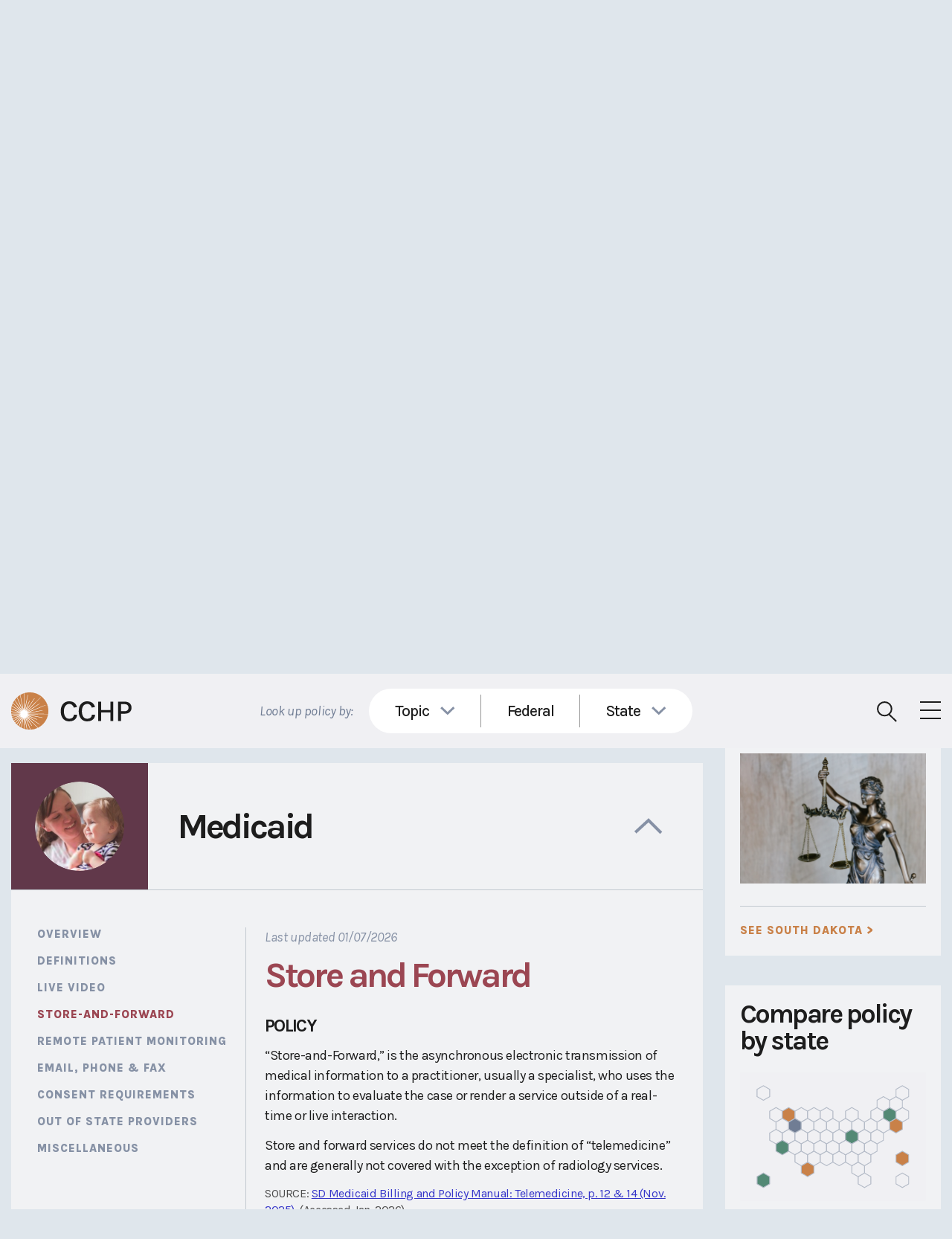

--- FILE ---
content_type: text/html; charset=UTF-8
request_url: https://www.cchpca.org/south-dakota/?category=medicaid-medicare&topic=store-and-forward
body_size: 49692
content:
<!doctype html>
<html class="no-js html" lang="en-US">
<head>
	<meta charset="UTF-8">
	<meta name="viewport" content="width=device-width, initial-scale=1, maximum-scale=1, user-scalable=no">
	<meta name="format-detection" content="telephone=no">
	<meta http-equiv="x-ua-compatible" content="IE=Edge"/> 

	
	<!-- Google Tag Manager -->
	<script>(function(w,d,s,l,i){w[l]=w[l]||[];w[l].push({'gtm.start':
	new Date().getTime(),event:'gtm.js'});var f=d.getElementsByTagName(s)[0],
	j=d.createElement(s),dl=l!='dataLayer'?'&l='+l:'';j.async=true;j.src=
	'https://www.googletagmanager.com/gtm.js?id='+i+dl;f.parentNode.insertBefore(j,f);
	})(window,document,'script','dataLayer','GTM-TC3TV6M');</script>
	<!-- End Google Tag Manager -->

	<style id="critical-css">*{outline:none}.container{max-width:1330px !important}body{font-family:"Karla",sans-serif;background:#dfe6ec;font-size:18px;font-weight:400;font-stretch:normal;font-style:normal;line-height:27px;color:#1D1D1D;letter-spacing:-0.0225em}#content-holder{overflow-x:hidden}@media (max-width: 995px){html.html{margin-top:0 !important}html.html #wpadminbar{display:none !important}}.container{width:100%;padding-right:15px;padding-left:15px;margin-right:auto;margin-left:auto}@media (min-width: 576px){.container{max-width:540px}}@media (min-width: 768px){.container{max-width:720px}}@media (min-width: 992px){.container{max-width:960px}}@media (min-width: 1200px){.container{max-width:1140px}}.container-fluid{width:100%;padding-right:15px;padding-left:15px;margin-right:auto;margin-left:auto}.row{display:flex;flex-wrap:wrap;margin-right:-15px;margin-left:-15px}.col-1,.col-2,.col-3,.col-4,.col-5,.col-6,.col-7,.col-8,.col-9,.col-10,.col-11,.col-12,.col,.col-auto,.col-sm-1,.col-sm-2,.col-sm-3,.col-sm-4,.col-sm-5,.col-sm-6,.col-sm-7,.col-sm-8,.col-sm-9,.col-sm-10,.col-sm-11,.col-sm-12,.col-sm,.col-sm-auto,.col-md-1,.col-md-2,.col-md-3,.col-md-4,.col-md-5,.col-md-6,.col-md-7,.col-md-8,.col-md-9,.col-md-10,.col-md-11,.col-md-12,.col-md,.col-md-auto,.col-lg-1,.col-lg-2,.col-lg-3,.col-lg-4,.col-lg-5,.col-lg-6,.col-lg-7,.col-lg-8,.col-lg-9,.col-lg-10,.col-lg-11,.col-lg-12,.col-lg,.col-lg-auto,.col-xl-1,.col-xl-2,.col-xl-3,.col-xl-4,.col-xl-5,.col-xl-6,.col-xl-7,.col-xl-8,.col-xl-9,.col-xl-10,.col-xl-11,.col-xl-12,.col-xl,.col-xl-auto{position:relative;width:100%;min-height:1px;padding-right:15px;padding-left:15px}@media (min-width: 992px){.col-lg-3{flex:0 0 25%;max-width:25%}.col-lg-6{flex:0 0 50%;max-width:50%}}html,body{height:100%}body{height:100%;overflow-x:hidden !important}#wrapper{display:flex;flex-direction:column;height:100%}#header{opacity:0}#content-holder{flex:1 0 auto;padding-top:100px;opacity:0}@media (max-width: 995px){#content-holder{padding-top:75px}}#footer{flex:0 0 auto}#header{position:fixed;z-index:9990;left:0;right:0;background:#f0f0f3}#header>.container,#header .row{height:100%}#header .logo img{margin:0}#header .menu{list-style:none}#header .menu ul{list-style:none}#header .menu li:before{display:none}@media (min-width: 996px){#header{height:100px}#header .col-head{position:static}#header .col-main-menu{display:flex;justify-content:center}#header .row{position:relative}#header .menu-title{font-style:italic;letter-spacing:-0.0225em;color:#707D94;margin-right:21px}#header .main-menu{display:flex;align-items:center}#header .main-menu .menu>li{position:static}#header .main-menu .menu{list-style:none;margin:0;padding:0;display:flex;background:#fff;border-radius:30px}#header .main-menu .menu>li>.sub-menu{display:none;margin:0;padding:0}#header .main-menu .menu>li{margin:0;padding:0}#header .main-menu .menu>li>a{display:flex;align-items:center;text-decoration:none;font-size:21px;line-height:30px;color:#1D1D1D;font-weight:500;letter-spacing:-1px;height:60px;padding:0 35px;border-radius:30px;position:relative}#header .main-menu .menu>li>a:after{content:'';width:1px;height:44px;background:#979797;position:absolute;right:0;top:50%;transform:translateY(-50%)}#header .main-menu .menu>li.neighbor a:after{display:none}#header .main-menu .menu>li.menu-item-has-children>a{padding-right:70px;background:url(/wp-content/themes/cchp/assets/images/drop.svg) right 35px center no-repeat}#header .main-menu .menu>li.menu-item-has-children.is-active>a{background-image:url(/wp-content/themes/cchp/assets/images/up.svg);box-shadow:0px 2px 4px 5px rgba(180,180,180,0.25)}#header .main-menu .menu>li.menu-item-has-children.is-active>a:after{display:none}#header .main-menu .menu>li:last-of-type>a:after{display:none}#header .header-search-form{margin:0 15px 0 0;padding:0;position:relative;display:flex;border-radius:30px;height:60px}#header .header-search-form .header-search-input{display:none}#header .header-search-form .link-search-toggler{position:absolute;right:15px;top:50%;transform:translateY(-50%);width:28px;height:28px}#menu-hamburger-menu,#menu-mobile-menu{display:none}.head-search-hamburger{display:flex;align-items:center;justify-content:flex-end}.head-search-hamburger img{margin:0}#hamburger-menu-toggler{position:relative}}@media (max-width: 1240px){#header .menu-title{display:none}}@media (max-width: 599px){#header{top:0}html.html{margin-top:0 !important}#wpadminbar{display:none !important}}@media (max-width: 995px){#header{min-height:75px;padding-top:75px}#header .col-head{position:static}#header .logo img{width:117px}#header .col-main-menu,#header #menu-hamburger-menu,#header #menu-mobile-menu{display:none}.logo{position:absolute;top:20px}#header-search-toggle,#hamburger-menu-toggler{position:absolute;top:29px}#header-search-toggle{top:25px}#hamburger-menu-toggler{right:20px}#header-search-toggle{right:60px}#header-search-toggle img{margin:0;width:19px}#header-search-form{margin:0;padding:0}#header-search-input{display:none}}#hamburger-menu-toggler{display:block;width:28px;height:24px;justify-content:flex-end;align-items:center;z-index:9999}@media (max-width: 995px){#hamburger-menu-toggler{height:18px;width:20px}}#hamburger-menu-toggler:after{display:none}.hamburger{display:none;min-height:1px;cursor:pointer;font:inherit;color:inherit;text-transform:none;background-color:transparent;border:0;margin:0;padding:0;overflow:visible;height:24px}@media (max-width: 995px){.hamburger{height:18px}}.hamburger-box{width:28px;height:24px;display:inline-block;position:relative}@media (max-width: 995px){.hamburger-box{height:18px;width:20px}}.hamburger-inner{display:block;top:50%;margin-top:-2px}.hamburger-inner,.hamburger-inner:before,.hamburger-inner:after{width:28px;height:2px;position:absolute;transition-property:transform;transition-duration:0.15s;transition-timing-function:ease}@media (max-width: 995px){.hamburger-inner,.hamburger-inner:before,.hamburger-inner:after{width:20px}}.hamburger-inner:before,.hamburger-inner:after{content:'';display:block}.hamburger-inner:before{top:-11px}@media (max-width: 995px){.hamburger-inner:before{top:-8px}}.hamburger-inner:after{bottom:-11px}@media (max-width: 995px){.hamburger-inner:after{bottom:-8px}}.hamburger-inner,.hamburger-inner:before,.hamburger-inner:after{background-color:#1D1D1D}.hamburger{transition-property:opacity, filter;transition-duration:0.15s;transition-timing-function:linear}.hamburger:hover,.hamburger:active,.hamburger:focus{opacity:1}.hamburger .hamburger-inner{transition-duration:0.22s;transition-timing-function:cubic-bezier(0.55, 0.055, 0.675, 0.19)}.hamburger .hamburger-inner:before{transition:top 0.1s 0.25s ease-in, opacity 0.1s ease-in}.hamburger .hamburger-inner:after{transition:bottom 0.1s 0.25s ease-in,transform 0.22s cubic-bezier(0.55, 0.055, 0.675, 0.19)}.hamburger.is-active .hamburger-inner,.hamburger.is-search-active .hamburger-inner{transform:rotate(225deg);transition-delay:0.12s;transition-timing-function:cubic-bezier(0.215, 0.61, 0.355, 1)}.hamburger.is-active .hamburger-inner:before,.hamburger.is-search-active .hamburger-inner:before{top:0;opacity:0;transition:top 0.1s ease-out, opacity 0.1s 0.12s ease-out}.hamburger.is-active .hamburger-inner:after,.hamburger.is-search-active .hamburger-inner:after{bottom:0;transform:rotate(-90deg);transition:bottom 0.1s ease-out,transform 0.22s 0.12s cubic-bezier(0.215, 0.61, 0.355, 1)}.hamburger.is-active .hamburger-inner,.hamburger.is-active .hamburger-inner:before,.hamburger.is-active .hamburger-inner:after,.hamburger.is-search-active .hamburger-inner,.hamburger.is-search-active .hamburger-inner:before,.hamburger.is-search-active .hamburger-inner:after{background-color:#1D1D1D}#page-hero{background-size:cover;padding:60px 15px}#page-hero h1{margin:0;font-size:48px;line-height:48px;letter-spacing:-0.07em;text-align:center;color:#FAF7F9}@media (min-width: 767px){#page-hero h1{font-size:110px;line-height:96px;text-align:left}}#page-hero.blog-hero{position:relative;padding:160px 15px 170px 15px}@media (max-width: 767px){#page-hero.blog-hero{padding-top:60px;padding-bottom:60px}}#page-hero.blog-hero:before{content:'';position:absolute;z-index:1;top:0;right:0;bottom:0;left:0;background:rgba(29,29,29,0.4)}#page-hero.blog-hero h1{position:relative;z-index:2}#res-navigation-row{padding-top:15px;padding-bottom:15px;border-bottom:1px solid #C4CBDB}#res-navigation-row .title,#res-navigation-row .nav-link{margin-right:19px}#res-navigation-row .title{font-style:italic;letter-spacing:-0.0225em;color:#707D94}#res-navigation-row .nav-link{display:inline-block;border:1px solid #C4CBDB;font-weight:800;font-size:15px;line-height:18px;letter-spacing:1px;color:#8691A5;text-decoration:none;padding:10px;border-radius:12px;text-transform:uppercase;cursor:pointer}#res-navigation-row .nav-link:hover,#res-navigation-row .nav-link.is-active{color:#fff}#res-navigation-row .nav-dropdown{position:absolute;display:none}#res-navigation-row nav{display:flex;align-items:center;white-space:nowrap;overflow-x:hidden}#res-navigation-row form{margin:0;position:relative}#res-navigation-row form ::-moz-placeholder{color:#707D94}#res-navigation-row form :-ms-input-placeholder{color:#707D94}#res-navigation-row form ::placeholder{color:#707D94}#res-navigation-row form :-ms-input-placeholder{color:#707D94}#res-navigation-row form ::-ms-input-placeholder{color:#707D94}#res-navigation-row form input[type=text]{font-style:italic;letter-spacing:-0.0225em;height:40px;padding-right:25px}#res-navigation-row form button{padding:0;border:0;background:url(/wp-content/themes/cchp/assets/images/icon-search.svg) center center no-repeat;width:20px;height:20px;position:absolute;right:0;top:50%;transform:translateY(-50%)}#res-navigation-row #res-nav-more{margin-right:0}#res-nav{visibility:hidden}@media (max-width: 767px){#res-navigation-row .col-nav{order:2}#res-navigation-row .col-search{order:1;margin-bottom:15px}}</style><meta name='robots' content='index, follow, max-image-preview:large, max-snippet:-1, max-video-preview:-1' />

	<!-- This site is optimized with the Yoast SEO plugin v26.6 - https://yoast.com/wordpress/plugins/seo/ -->
	<title>South Dakota State Telehealth Laws - CCHP</title>
	<meta name="description" content="Find up to date telemedicine laws for South Dakota. Easily search by topic across Medicaid, private payer, and COVID-19 state actions." />
	<link rel="canonical" href="https://www.cchpca.org/south-dakota/" />
	<meta property="og:locale" content="en_US" />
	<meta property="og:type" content="article" />
	<meta property="og:title" content="South Dakota State Telehealth Laws - CCHP" />
	<meta property="og:description" content="Find up to date telemedicine laws for South Dakota. Easily search by topic across Medicaid, private payer, and COVID-19 state actions." />
	<meta property="og:url" content="https://www.cchpca.org/south-dakota/" />
	<meta property="og:site_name" content="CCHP" />
	<meta property="article:modified_time" content="2024-04-08T15:39:18+00:00" />
	<meta name="twitter:card" content="summary_large_image" />
	<meta name="twitter:label1" content="Est. reading time" />
	<meta name="twitter:data1" content="1 minute" />
	<script type="application/ld+json" class="yoast-schema-graph">{"@context":"https://schema.org","@graph":[{"@type":"WebPage","@id":"https://www.cchpca.org/south-dakota/","url":"https://www.cchpca.org/south-dakota/","name":"South Dakota State Telehealth Laws - CCHP","isPartOf":{"@id":"https://www.cchpca.org/#website"},"datePublished":"2021-02-25T08:26:44+00:00","dateModified":"2024-04-08T15:39:18+00:00","description":"Find up to date telemedicine laws for South Dakota. Easily search by topic across Medicaid, private payer, and COVID-19 state actions.","breadcrumb":{"@id":"https://www.cchpca.org/south-dakota/#breadcrumb"},"inLanguage":"en-US","potentialAction":[{"@type":"ReadAction","target":["https://www.cchpca.org/south-dakota/"]}]},{"@type":"BreadcrumbList","@id":"https://www.cchpca.org/south-dakota/#breadcrumb","itemListElement":[{"@type":"ListItem","position":1,"name":"Home","item":"https://www.cchpca.org/"},{"@type":"ListItem","position":2,"name":"South Dakota"}]},{"@type":"WebSite","@id":"https://www.cchpca.org/#website","url":"https://www.cchpca.org/","name":"CCHP","description":"","potentialAction":[{"@type":"SearchAction","target":{"@type":"EntryPoint","urlTemplate":"https://www.cchpca.org/?s={search_term_string}"},"query-input":{"@type":"PropertyValueSpecification","valueRequired":true,"valueName":"search_term_string"}}],"inLanguage":"en-US"}]}</script>
	<!-- / Yoast SEO plugin. -->


<style id='wp-img-auto-sizes-contain-inline-css'>
img:is([sizes=auto i],[sizes^="auto," i]){contain-intrinsic-size:3000px 1500px}
/*# sourceURL=wp-img-auto-sizes-contain-inline-css */
</style>
<style id='classic-theme-styles-inline-css'>
/*! This file is auto-generated */
.wp-block-button__link{color:#fff;background-color:#32373c;border-radius:9999px;box-shadow:none;text-decoration:none;padding:calc(.667em + 2px) calc(1.333em + 2px);font-size:1.125em}.wp-block-file__button{background:#32373c;color:#fff;text-decoration:none}
/*# sourceURL=/wp-includes/css/classic-themes.min.css */
</style>
<link rel='stylesheet' id='contact-form-7-css' href='https://www.cchpca.org/wp-content/plugins/contact-form-7/includes/css/styles.css?ver=6.1.4' media='all' />
<style id='contact-form-7-inline-css'>
.wpcf7 .wpcf7-recaptcha iframe {margin-bottom: 0;}.wpcf7 .wpcf7-recaptcha[data-align="center"] > div {margin: 0 auto;}.wpcf7 .wpcf7-recaptcha[data-align="right"] > div {margin: 0 0 0 auto;}
/*# sourceURL=contact-form-7-inline-css */
</style>
<link rel='stylesheet' id='SPUniversalFront.css-css' href='https://www.cchpca.org/wp-content/plugins/revision-manager-tmc/vendor/tmc/shellpress/assets/css/UniversalFront/SPUniversalFront.css?ver=1.3.89' media='all' />
<link rel="icon" href="https://cchp-files.nyc3.digitaloceanspaces.com/2021/04/cropped-favicon-32x32.png" sizes="32x32" />
<link rel="icon" href="https://cchp-files.nyc3.digitaloceanspaces.com/2021/04/cropped-favicon-192x192.png" sizes="192x192" />
<link rel="apple-touch-icon" href="https://cchp-files.nyc3.digitaloceanspaces.com/2021/04/cropped-favicon-180x180.png" />
<meta name="msapplication-TileImage" content="https://cchp-files.nyc3.digitaloceanspaces.com/2021/04/cropped-favicon-270x270.png" />
<link rel="icon" href="https://cchp-files.nyc3.digitaloceanspaces.com/2021/04/cropped-favicon-32x32.png" sizes="32x32" />
<link rel="icon" href="https://cchp-files.nyc3.digitaloceanspaces.com/2021/04/cropped-favicon-192x192.png" sizes="192x192" />
<link rel="apple-touch-icon" href="https://cchp-files.nyc3.digitaloceanspaces.com/2021/04/cropped-favicon-180x180.png" />
<meta name="msapplication-TileImage" content="https://cchp-files.nyc3.digitaloceanspaces.com/2021/04/cropped-favicon-270x270.png" />

	
<style id='global-styles-inline-css'>
:root{--wp--preset--aspect-ratio--square: 1;--wp--preset--aspect-ratio--4-3: 4/3;--wp--preset--aspect-ratio--3-4: 3/4;--wp--preset--aspect-ratio--3-2: 3/2;--wp--preset--aspect-ratio--2-3: 2/3;--wp--preset--aspect-ratio--16-9: 16/9;--wp--preset--aspect-ratio--9-16: 9/16;--wp--preset--color--black: #000000;--wp--preset--color--cyan-bluish-gray: #abb8c3;--wp--preset--color--white: #ffffff;--wp--preset--color--pale-pink: #f78da7;--wp--preset--color--vivid-red: #cf2e2e;--wp--preset--color--luminous-vivid-orange: #ff6900;--wp--preset--color--luminous-vivid-amber: #fcb900;--wp--preset--color--light-green-cyan: #7bdcb5;--wp--preset--color--vivid-green-cyan: #00d084;--wp--preset--color--pale-cyan-blue: #8ed1fc;--wp--preset--color--vivid-cyan-blue: #0693e3;--wp--preset--color--vivid-purple: #9b51e0;--wp--preset--gradient--vivid-cyan-blue-to-vivid-purple: linear-gradient(135deg,rgb(6,147,227) 0%,rgb(155,81,224) 100%);--wp--preset--gradient--light-green-cyan-to-vivid-green-cyan: linear-gradient(135deg,rgb(122,220,180) 0%,rgb(0,208,130) 100%);--wp--preset--gradient--luminous-vivid-amber-to-luminous-vivid-orange: linear-gradient(135deg,rgb(252,185,0) 0%,rgb(255,105,0) 100%);--wp--preset--gradient--luminous-vivid-orange-to-vivid-red: linear-gradient(135deg,rgb(255,105,0) 0%,rgb(207,46,46) 100%);--wp--preset--gradient--very-light-gray-to-cyan-bluish-gray: linear-gradient(135deg,rgb(238,238,238) 0%,rgb(169,184,195) 100%);--wp--preset--gradient--cool-to-warm-spectrum: linear-gradient(135deg,rgb(74,234,220) 0%,rgb(151,120,209) 20%,rgb(207,42,186) 40%,rgb(238,44,130) 60%,rgb(251,105,98) 80%,rgb(254,248,76) 100%);--wp--preset--gradient--blush-light-purple: linear-gradient(135deg,rgb(255,206,236) 0%,rgb(152,150,240) 100%);--wp--preset--gradient--blush-bordeaux: linear-gradient(135deg,rgb(254,205,165) 0%,rgb(254,45,45) 50%,rgb(107,0,62) 100%);--wp--preset--gradient--luminous-dusk: linear-gradient(135deg,rgb(255,203,112) 0%,rgb(199,81,192) 50%,rgb(65,88,208) 100%);--wp--preset--gradient--pale-ocean: linear-gradient(135deg,rgb(255,245,203) 0%,rgb(182,227,212) 50%,rgb(51,167,181) 100%);--wp--preset--gradient--electric-grass: linear-gradient(135deg,rgb(202,248,128) 0%,rgb(113,206,126) 100%);--wp--preset--gradient--midnight: linear-gradient(135deg,rgb(2,3,129) 0%,rgb(40,116,252) 100%);--wp--preset--font-size--small: 13px;--wp--preset--font-size--medium: 20px;--wp--preset--font-size--large: 36px;--wp--preset--font-size--x-large: 42px;--wp--preset--spacing--20: 0.44rem;--wp--preset--spacing--30: 0.67rem;--wp--preset--spacing--40: 1rem;--wp--preset--spacing--50: 1.5rem;--wp--preset--spacing--60: 2.25rem;--wp--preset--spacing--70: 3.38rem;--wp--preset--spacing--80: 5.06rem;--wp--preset--shadow--natural: 6px 6px 9px rgba(0, 0, 0, 0.2);--wp--preset--shadow--deep: 12px 12px 50px rgba(0, 0, 0, 0.4);--wp--preset--shadow--sharp: 6px 6px 0px rgba(0, 0, 0, 0.2);--wp--preset--shadow--outlined: 6px 6px 0px -3px rgb(255, 255, 255), 6px 6px rgb(0, 0, 0);--wp--preset--shadow--crisp: 6px 6px 0px rgb(0, 0, 0);}:where(.is-layout-flex){gap: 0.5em;}:where(.is-layout-grid){gap: 0.5em;}body .is-layout-flex{display: flex;}.is-layout-flex{flex-wrap: wrap;align-items: center;}.is-layout-flex > :is(*, div){margin: 0;}body .is-layout-grid{display: grid;}.is-layout-grid > :is(*, div){margin: 0;}:where(.wp-block-columns.is-layout-flex){gap: 2em;}:where(.wp-block-columns.is-layout-grid){gap: 2em;}:where(.wp-block-post-template.is-layout-flex){gap: 1.25em;}:where(.wp-block-post-template.is-layout-grid){gap: 1.25em;}.has-black-color{color: var(--wp--preset--color--black) !important;}.has-cyan-bluish-gray-color{color: var(--wp--preset--color--cyan-bluish-gray) !important;}.has-white-color{color: var(--wp--preset--color--white) !important;}.has-pale-pink-color{color: var(--wp--preset--color--pale-pink) !important;}.has-vivid-red-color{color: var(--wp--preset--color--vivid-red) !important;}.has-luminous-vivid-orange-color{color: var(--wp--preset--color--luminous-vivid-orange) !important;}.has-luminous-vivid-amber-color{color: var(--wp--preset--color--luminous-vivid-amber) !important;}.has-light-green-cyan-color{color: var(--wp--preset--color--light-green-cyan) !important;}.has-vivid-green-cyan-color{color: var(--wp--preset--color--vivid-green-cyan) !important;}.has-pale-cyan-blue-color{color: var(--wp--preset--color--pale-cyan-blue) !important;}.has-vivid-cyan-blue-color{color: var(--wp--preset--color--vivid-cyan-blue) !important;}.has-vivid-purple-color{color: var(--wp--preset--color--vivid-purple) !important;}.has-black-background-color{background-color: var(--wp--preset--color--black) !important;}.has-cyan-bluish-gray-background-color{background-color: var(--wp--preset--color--cyan-bluish-gray) !important;}.has-white-background-color{background-color: var(--wp--preset--color--white) !important;}.has-pale-pink-background-color{background-color: var(--wp--preset--color--pale-pink) !important;}.has-vivid-red-background-color{background-color: var(--wp--preset--color--vivid-red) !important;}.has-luminous-vivid-orange-background-color{background-color: var(--wp--preset--color--luminous-vivid-orange) !important;}.has-luminous-vivid-amber-background-color{background-color: var(--wp--preset--color--luminous-vivid-amber) !important;}.has-light-green-cyan-background-color{background-color: var(--wp--preset--color--light-green-cyan) !important;}.has-vivid-green-cyan-background-color{background-color: var(--wp--preset--color--vivid-green-cyan) !important;}.has-pale-cyan-blue-background-color{background-color: var(--wp--preset--color--pale-cyan-blue) !important;}.has-vivid-cyan-blue-background-color{background-color: var(--wp--preset--color--vivid-cyan-blue) !important;}.has-vivid-purple-background-color{background-color: var(--wp--preset--color--vivid-purple) !important;}.has-black-border-color{border-color: var(--wp--preset--color--black) !important;}.has-cyan-bluish-gray-border-color{border-color: var(--wp--preset--color--cyan-bluish-gray) !important;}.has-white-border-color{border-color: var(--wp--preset--color--white) !important;}.has-pale-pink-border-color{border-color: var(--wp--preset--color--pale-pink) !important;}.has-vivid-red-border-color{border-color: var(--wp--preset--color--vivid-red) !important;}.has-luminous-vivid-orange-border-color{border-color: var(--wp--preset--color--luminous-vivid-orange) !important;}.has-luminous-vivid-amber-border-color{border-color: var(--wp--preset--color--luminous-vivid-amber) !important;}.has-light-green-cyan-border-color{border-color: var(--wp--preset--color--light-green-cyan) !important;}.has-vivid-green-cyan-border-color{border-color: var(--wp--preset--color--vivid-green-cyan) !important;}.has-pale-cyan-blue-border-color{border-color: var(--wp--preset--color--pale-cyan-blue) !important;}.has-vivid-cyan-blue-border-color{border-color: var(--wp--preset--color--vivid-cyan-blue) !important;}.has-vivid-purple-border-color{border-color: var(--wp--preset--color--vivid-purple) !important;}.has-vivid-cyan-blue-to-vivid-purple-gradient-background{background: var(--wp--preset--gradient--vivid-cyan-blue-to-vivid-purple) !important;}.has-light-green-cyan-to-vivid-green-cyan-gradient-background{background: var(--wp--preset--gradient--light-green-cyan-to-vivid-green-cyan) !important;}.has-luminous-vivid-amber-to-luminous-vivid-orange-gradient-background{background: var(--wp--preset--gradient--luminous-vivid-amber-to-luminous-vivid-orange) !important;}.has-luminous-vivid-orange-to-vivid-red-gradient-background{background: var(--wp--preset--gradient--luminous-vivid-orange-to-vivid-red) !important;}.has-very-light-gray-to-cyan-bluish-gray-gradient-background{background: var(--wp--preset--gradient--very-light-gray-to-cyan-bluish-gray) !important;}.has-cool-to-warm-spectrum-gradient-background{background: var(--wp--preset--gradient--cool-to-warm-spectrum) !important;}.has-blush-light-purple-gradient-background{background: var(--wp--preset--gradient--blush-light-purple) !important;}.has-blush-bordeaux-gradient-background{background: var(--wp--preset--gradient--blush-bordeaux) !important;}.has-luminous-dusk-gradient-background{background: var(--wp--preset--gradient--luminous-dusk) !important;}.has-pale-ocean-gradient-background{background: var(--wp--preset--gradient--pale-ocean) !important;}.has-electric-grass-gradient-background{background: var(--wp--preset--gradient--electric-grass) !important;}.has-midnight-gradient-background{background: var(--wp--preset--gradient--midnight) !important;}.has-small-font-size{font-size: var(--wp--preset--font-size--small) !important;}.has-medium-font-size{font-size: var(--wp--preset--font-size--medium) !important;}.has-large-font-size{font-size: var(--wp--preset--font-size--large) !important;}.has-x-large-font-size{font-size: var(--wp--preset--font-size--x-large) !important;}
/*# sourceURL=global-styles-inline-css */
</style>
<link rel='stylesheet' id='google-fonts-css' href='https://fonts.googleapis.com/css2?family=Karla%3Aital%2Cwght%400%2C300%3B0%2C400%3B0%2C500%3B0%2C600%3B0%2C700%3B0%2C800%3B1%2C200%3B1%2C300%3B1%2C400%3B1%2C500%3B1%2C600%3B1%2C700%3B1%2C800&#038;display=swap&#038;ver=140925072024' media='all' />
<link rel='stylesheet' id='cchp-app-css' href='https://www.cchpca.org/wp-content/themes/cchp/assets/css/app.min.css?ver=140925072024' media='all' />
</head>
<body class="wp-singular page-template-default page page-id-372 wp-theme-cchp is-state-page">

<!-- Google Tag Manager (noscript) -->
<noscript><iframe src="https://www.googletagmanager.com/ns.html?id=GTM-TC3TV6M" height="0" width="0" style="display:none;visibility:hidden"></iframe></noscript>
<!-- End Google Tag Manager (noscript) -->

<div class="popover-backdrop"></div>
<header id="header">
	<div class="container">
		<div class="row align-items-center">
			<div class="col-lg-3 col-head">

				<a class="logo" href="https://www.cchpca.org/" data-wpel-link="internal">
					<img src="https://www.cchpca.org/wp-content/themes/cchp/assets/images/logo.svg" width="162" alt="">
				</a>

			</div>
			<div class="col-lg-6 col-head col-main-menu">

				<div class="main-menu">
					<span class="menu-title">Look up policy by:</span>

					<ul id="menu-header-menu" class="menu"><li id="menu-item-34" class="mega-menu-topics menu-item menu-item-type-custom menu-item-object-custom menu-item-34 menu-item-has-children"><a href="#">Topic</a><ul class="sub-menu">
		<li class="menu-item menu-item-has-children no-link">
		<a href="#">
							Private Payer					</a>

					<ul class="sub-menu">
								<li class="menu-item"><a href="https://www.cchpca.org/topic/definitions-private-payer/" data-wpel-link="internal">Definitions</a></li>
								<li class="menu-item"><a href="https://www.cchpca.org/topic/requirements/" data-wpel-link="internal">Requirements</a></li>
								<li class="menu-item"><a href="https://www.cchpca.org/topic/parity/" data-wpel-link="internal">Parity</a></li>
							</ul>

			
	</li>
		<li class="menu-item menu-item-has-children no-link">
		<a href="#">
							State Medicaid<br>& Federal Medicare
					</a>

					<ul class="sub-menu">
								<li class="menu-item"><a href="https://www.cchpca.org/topic/overview/" data-wpel-link="internal">Overview</a></li>
								<li class="menu-item"><a href="https://www.cchpca.org/topic/definitions-medicaid-medicare/" data-wpel-link="internal">Definitions</a></li>
								<li class="menu-item"><a href="https://www.cchpca.org/topic/live-video/" data-wpel-link="internal">Live Video</a></li>
								<li class="menu-item"><a href="https://www.cchpca.org/topic/store-and-forward/" data-wpel-link="internal">Store-and-Forward</a></li>
								<li class="menu-item"><a href="https://www.cchpca.org/topic/remote-patient-monitoring/" data-wpel-link="internal">Remote Patient Monitoring</a></li>
								<li class="menu-item"><a href="https://www.cchpca.org/topic/email-phone-fax/" data-wpel-link="internal">Email, Phone &amp; Fax</a></li>
								<li class="menu-item"><a href="https://www.cchpca.org/topic/consent-requirements-medicaid-medicare/" data-wpel-link="internal">Consent Requirements</a></li>
								<li class="menu-item"><a href="https://www.cchpca.org/topic/out-of-state-providers/" data-wpel-link="internal">Out of State Providers</a></li>
								<li class="menu-item"><a href="https://www.cchpca.org/topic/miscellaneous-medicaid-medicare/" data-wpel-link="internal">Miscellaneous</a></li>
							</ul>

			
	</li>
		<li class="menu-item menu-item-has-children no-link">
		<a href="#">
							Professional Requirements					</a>

					<ul class="sub-menu">
								<li class="menu-item"><a href="https://www.cchpca.org/topic/definitions-professional-requirements/" data-wpel-link="internal">Definitions</a></li>
								<li class="menu-item"><a href="https://www.cchpca.org/topic/consent-requirements-professional-requirements/" data-wpel-link="internal">Consent Requirements</a></li>
								<li class="menu-item"><a href="https://www.cchpca.org/topic/online-prescribing/" data-wpel-link="internal">Online Prescribing</a></li>
								<li class="menu-item"><a href="https://www.cchpca.org/topic/cross-state-licensing-professional-requirements/" data-wpel-link="internal">Cross-State Licensing</a></li>
								<li class="menu-item"><a href="https://www.cchpca.org/topic/licensure-compacts/" data-wpel-link="internal">Licensure Compacts</a></li>
								<li class="menu-item"><a href="https://www.cchpca.org/topic/professional-boards-standards/" data-wpel-link="internal">Professional Boards Standards</a></li>
								<li class="menu-item"><a href="https://www.cchpca.org/topic/miscellaneous-professional-requirements/" data-wpel-link="internal">Miscellaneous</a></li>
							</ul>

			
	</li>
		<li class="menu-item menu-item-has-children no-link">
		<a href="#">
							Federally Qualified Health Center (FQHC)					</a>

					<ul class="sub-menu">
								<li class="menu-item"><a href="https://www.cchpca.org/topic/definition-of-visit/" data-wpel-link="internal">Definition of Visit</a></li>
								<li class="menu-item"><a href="https://www.cchpca.org/topic/modalities-allowed/" data-wpel-link="internal">Modalities Allowed</a></li>
								<li class="menu-item"><a href="https://www.cchpca.org/topic/same-day-encounters/" data-wpel-link="internal">Same Day Encounters</a></li>
								<li class="menu-item"><a href="https://www.cchpca.org/topic/eligible-originating-site/" data-wpel-link="internal">Eligible Originating Site</a></li>
								<li class="menu-item"><a href="https://www.cchpca.org/topic/eligible-distant-site/" data-wpel-link="internal">Eligible Distant Site</a></li>
								<li class="menu-item"><a href="https://www.cchpca.org/topic/facility-fee/" data-wpel-link="internal">Facility Fee</a></li>
								<li class="menu-item"><a href="https://www.cchpca.org/topic/pps-rate/" data-wpel-link="internal">PPS Rate</a></li>
								<li class="menu-item"><a href="https://www.cchpca.org/topic/home-eligible/" data-wpel-link="internal">Home Eligible</a></li>
								<li class="menu-item"><a href="https://www.cchpca.org/topic/patient-provider-relationship/" data-wpel-link="internal">Patient-Provider Relationship</a></li>
							</ul>

			
	</li>
	</ul></li>
<li id="menu-item-37" class="menu-item menu-item-type-post_type menu-item-object-page menu-item-37"><a href="https://www.cchpca.org/federal/" data-wpel-link="internal">Federal</a></li>
<li id="menu-item-38" class="columns-6 menu-item menu-item-type-custom menu-item-object-custom current-menu-ancestor current-menu-parent menu-item-has-children menu-item-38"><a href="#">State</a>
<ul class="sub-menu">
	<li id="menu-item-393" class="menu-item menu-item-type-post_type menu-item-object-page menu-item-393"><a href="https://www.cchpca.org/alabama/" data-wpel-link="internal">Alabama</a></li>
	<li id="menu-item-394" class="menu-item menu-item-type-post_type menu-item-object-page menu-item-394"><a href="https://www.cchpca.org/alaska/" data-wpel-link="internal">Alaska</a></li>
	<li id="menu-item-395" class="menu-item menu-item-type-post_type menu-item-object-page menu-item-395"><a href="https://www.cchpca.org/arizona/" data-wpel-link="internal">Arizona</a></li>
	<li id="menu-item-396" class="menu-item menu-item-type-post_type menu-item-object-page menu-item-396"><a href="https://www.cchpca.org/arkansas/" data-wpel-link="internal">Arkansas</a></li>
	<li id="menu-item-397" class="menu-item menu-item-type-post_type menu-item-object-page menu-item-397"><a href="https://www.cchpca.org/california/" data-wpel-link="internal">California</a></li>
	<li id="menu-item-398" class="menu-item menu-item-type-post_type menu-item-object-page menu-item-398"><a href="https://www.cchpca.org/colorado/" data-wpel-link="internal">Colorado</a></li>
	<li id="menu-item-399" class="menu-item menu-item-type-post_type menu-item-object-page menu-item-399"><a href="https://www.cchpca.org/connecticut/" data-wpel-link="internal">Connecticut</a></li>
	<li id="menu-item-400" class="menu-item menu-item-type-post_type menu-item-object-page menu-item-400"><a href="https://www.cchpca.org/delaware/" data-wpel-link="internal">Delaware</a></li>
	<li id="menu-item-401" class="menu-item menu-item-type-post_type menu-item-object-page menu-item-401"><a href="https://www.cchpca.org/district-of-columbia/" data-wpel-link="internal">District of Columbia</a></li>
	<li id="menu-item-402" class="menu-item menu-item-type-post_type menu-item-object-page menu-item-402"><a href="https://www.cchpca.org/florida/" data-wpel-link="internal">Florida</a></li>
	<li id="menu-item-403" class="menu-item menu-item-type-post_type menu-item-object-page menu-item-403"><a href="https://www.cchpca.org/georgia/" data-wpel-link="internal">Georgia</a></li>
	<li id="menu-item-404" class="menu-item menu-item-type-post_type menu-item-object-page menu-item-404"><a href="https://www.cchpca.org/hawaii/" data-wpel-link="internal">Hawaii</a></li>
	<li id="menu-item-405" class="menu-item menu-item-type-post_type menu-item-object-page menu-item-405"><a href="https://www.cchpca.org/idaho/" data-wpel-link="internal">Idaho</a></li>
	<li id="menu-item-406" class="menu-item menu-item-type-post_type menu-item-object-page menu-item-406"><a href="https://www.cchpca.org/illinois/" data-wpel-link="internal">Illinois</a></li>
	<li id="menu-item-407" class="menu-item menu-item-type-post_type menu-item-object-page menu-item-407"><a href="https://www.cchpca.org/indiana/" data-wpel-link="internal">Indiana</a></li>
	<li id="menu-item-408" class="menu-item menu-item-type-post_type menu-item-object-page menu-item-408"><a href="https://www.cchpca.org/iowa/" data-wpel-link="internal">Iowa</a></li>
	<li id="menu-item-409" class="menu-item menu-item-type-post_type menu-item-object-page menu-item-409"><a href="https://www.cchpca.org/kansas/" data-wpel-link="internal">Kansas</a></li>
	<li id="menu-item-410" class="menu-item menu-item-type-post_type menu-item-object-page menu-item-410"><a href="https://www.cchpca.org/kentucky/" data-wpel-link="internal">Kentucky</a></li>
	<li id="menu-item-411" class="menu-item menu-item-type-post_type menu-item-object-page menu-item-411"><a href="https://www.cchpca.org/louisiana/" data-wpel-link="internal">Louisiana</a></li>
	<li id="menu-item-412" class="menu-item menu-item-type-post_type menu-item-object-page menu-item-412"><a href="https://www.cchpca.org/maine/" data-wpel-link="internal">Maine</a></li>
	<li id="menu-item-413" class="menu-item menu-item-type-post_type menu-item-object-page menu-item-413"><a href="https://www.cchpca.org/maryland/" data-wpel-link="internal">Maryland</a></li>
	<li id="menu-item-414" class="menu-item menu-item-type-post_type menu-item-object-page menu-item-414"><a href="https://www.cchpca.org/massachusetts/" data-wpel-link="internal">Massachusetts</a></li>
	<li id="menu-item-415" class="menu-item menu-item-type-post_type menu-item-object-page menu-item-415"><a href="https://www.cchpca.org/michigan/" data-wpel-link="internal">Michigan</a></li>
	<li id="menu-item-416" class="menu-item menu-item-type-post_type menu-item-object-page menu-item-416"><a href="https://www.cchpca.org/minnesota/" data-wpel-link="internal">Minnesota</a></li>
	<li id="menu-item-417" class="menu-item menu-item-type-post_type menu-item-object-page menu-item-417"><a href="https://www.cchpca.org/mississippi/" data-wpel-link="internal">Mississippi</a></li>
	<li id="menu-item-418" class="menu-item menu-item-type-post_type menu-item-object-page menu-item-418"><a href="https://www.cchpca.org/missouri/" data-wpel-link="internal">Missouri</a></li>
	<li id="menu-item-419" class="menu-item menu-item-type-post_type menu-item-object-page menu-item-419"><a href="https://www.cchpca.org/montana/" data-wpel-link="internal">Montana</a></li>
	<li id="menu-item-420" class="menu-item menu-item-type-post_type menu-item-object-page menu-item-420"><a href="https://www.cchpca.org/nebraska/" data-wpel-link="internal">Nebraska</a></li>
	<li id="menu-item-421" class="menu-item menu-item-type-post_type menu-item-object-page menu-item-421"><a href="https://www.cchpca.org/nevada/" data-wpel-link="internal">Nevada</a></li>
	<li id="menu-item-422" class="menu-item menu-item-type-post_type menu-item-object-page menu-item-422"><a href="https://www.cchpca.org/new-hampshire/" data-wpel-link="internal">New Hampshire</a></li>
	<li id="menu-item-423" class="menu-item menu-item-type-post_type menu-item-object-page menu-item-423"><a href="https://www.cchpca.org/new-jersey/" data-wpel-link="internal">New Jersey</a></li>
	<li id="menu-item-424" class="menu-item menu-item-type-post_type menu-item-object-page menu-item-424"><a href="https://www.cchpca.org/new-mexico/" data-wpel-link="internal">New Mexico</a></li>
	<li id="menu-item-5008" class="menu-item menu-item-type-post_type menu-item-object-page menu-item-5008"><a href="https://www.cchpca.org/new-york/" data-wpel-link="internal">New York</a></li>
	<li id="menu-item-426" class="menu-item menu-item-type-post_type menu-item-object-page menu-item-426"><a href="https://www.cchpca.org/north-carolina/" data-wpel-link="internal">North Carolina</a></li>
	<li id="menu-item-427" class="menu-item menu-item-type-post_type menu-item-object-page menu-item-427"><a href="https://www.cchpca.org/north-dakota/" data-wpel-link="internal">North Dakota</a></li>
	<li id="menu-item-428" class="menu-item menu-item-type-post_type menu-item-object-page menu-item-428"><a href="https://www.cchpca.org/ohio/" data-wpel-link="internal">Ohio</a></li>
	<li id="menu-item-429" class="menu-item menu-item-type-post_type menu-item-object-page menu-item-429"><a href="https://www.cchpca.org/oklahoma/" data-wpel-link="internal">Oklahoma</a></li>
	<li id="menu-item-430" class="menu-item menu-item-type-post_type menu-item-object-page menu-item-430"><a href="https://www.cchpca.org/oregon/" data-wpel-link="internal">Oregon</a></li>
	<li id="menu-item-6401" class="menu-item menu-item-type-post_type menu-item-object-page menu-item-6401"><a href="https://www.cchpca.org/pennsylvania/" data-wpel-link="internal">Pennsylvania</a></li>
	<li id="menu-item-36178" class="menu-item menu-item-type-custom menu-item-object-custom menu-item-36178"><a href="/puerto-rico/" data-wpel-link="internal">Puerto Rico</a></li>
	<li id="menu-item-431" class="menu-item menu-item-type-post_type menu-item-object-page menu-item-431"><a href="https://www.cchpca.org/rhode-island/" data-wpel-link="internal">Rhode Island</a></li>
	<li id="menu-item-432" class="menu-item menu-item-type-post_type menu-item-object-page menu-item-432"><a href="https://www.cchpca.org/south-carolina/" data-wpel-link="internal">South Carolina</a></li>
	<li id="menu-item-433" class="menu-item menu-item-type-post_type menu-item-object-page current-menu-item page_item page-item-372 current_page_item menu-item-433"><a href="https://www.cchpca.org/south-dakota/" aria-current="page" data-wpel-link="internal">South Dakota</a></li>
	<li id="menu-item-434" class="menu-item menu-item-type-post_type menu-item-object-page menu-item-434"><a href="https://www.cchpca.org/tennessee/" data-wpel-link="internal">Tennessee</a></li>
	<li id="menu-item-435" class="menu-item menu-item-type-post_type menu-item-object-page menu-item-435"><a href="https://www.cchpca.org/texas/" data-wpel-link="internal">Texas</a></li>
	<li id="menu-item-436" class="menu-item menu-item-type-post_type menu-item-object-page menu-item-436"><a href="https://www.cchpca.org/utah/" data-wpel-link="internal">Utah</a></li>
	<li id="menu-item-437" class="menu-item menu-item-type-post_type menu-item-object-page menu-item-437"><a href="https://www.cchpca.org/vermont/" data-wpel-link="internal">Vermont</a></li>
	<li id="menu-item-438" class="menu-item menu-item-type-post_type menu-item-object-page menu-item-438"><a href="https://www.cchpca.org/virginia/" data-wpel-link="internal">Virginia</a></li>
	<li id="menu-item-36177" class="menu-item menu-item-type-custom menu-item-object-custom menu-item-36177"><a href="/virgin-islands/" data-wpel-link="internal">Virgin Islands</a></li>
	<li id="menu-item-439" class="menu-item menu-item-type-post_type menu-item-object-page menu-item-439"><a href="https://www.cchpca.org/washington/" data-wpel-link="internal">Washington</a></li>
	<li id="menu-item-440" class="menu-item menu-item-type-post_type menu-item-object-page menu-item-440"><a href="https://www.cchpca.org/west-virginia/" data-wpel-link="internal">West Virginia</a></li>
	<li id="menu-item-441" class="menu-item menu-item-type-post_type menu-item-object-page menu-item-441"><a href="https://www.cchpca.org/wisconsin/" data-wpel-link="internal">Wisconsin</a></li>
	<li id="menu-item-442" class="menu-item menu-item-type-post_type menu-item-object-page menu-item-442"><a href="https://www.cchpca.org/wyoming/" data-wpel-link="internal">Wyoming</a></li>
</ul>
</li>
</ul>				</div>

			</div>
			<div class="col-lg-3 col-head">

				<div class="head-search-hamburger">

					<form id="header-search-form" class="header-search-form" action="https://www.cchpca.org/" method="get">
						<input id="header-search-input" class="header-search-input" name="s" type="text" value="" placeholder="Search">
						<a href="#" id="header-search-toggle" class="link-search-toggler">
							<img src="https://www.cchpca.org/wp-content/themes/cchp/assets/images/search.svg" width="27" alt="">
						</a>
					</form>

					<a id="hamburger-menu-toggler" class="hamburger">
						<span class="hamburger-box">
							<span class="hamburger-inner"></span>
						</span>
					</a>

				</div>

				<ul id="menu-hamburger-menu" class="menu"><li id="menu-item-167" class="menu-item menu-item-type-custom menu-item-object-custom menu-item-has-children menu-item-167"><a href="#">Policy Finder</a>
<ul class="sub-menu">
	<li id="menu-item-168" class="menu-item menu-item-type-post_type menu-item-object-page menu-item-168"><a href="https://www.cchpca.org/all-telehealth-policies/" data-wpel-link="internal">Search by state &#038; topic</a></li>
	<li id="menu-item-169" class="menu-item menu-item-type-post_type menu-item-object-page menu-item-169"><a href="https://www.cchpca.org/pending-legislation/" data-wpel-link="internal">Pending legislation</a></li>
	<li id="menu-item-171" class="menu-item menu-item-type-post_type menu-item-object-page menu-item-171"><a href="https://www.cchpca.org/compare/" data-wpel-link="internal">Compare policy by state</a></li>
	<li id="menu-item-172" class="menu-item menu-item-type-post_type menu-item-object-page menu-item-172"><a href="https://www.cchpca.org/policy-trends/" data-wpel-link="internal">Policy trend maps</a></li>
</ul>
</li>
<li id="menu-item-173" class="menu-item menu-item-type-custom menu-item-object-custom menu-item-has-children menu-item-173"><a href="#">Understanding<br>telehealth policy</a>
<ul class="sub-menu">
	<li id="menu-item-174" class="menu-item menu-item-type-post_type menu-item-object-page menu-item-174"><a href="https://www.cchpca.org/what-is-telehealth/" data-wpel-link="internal">What is telehealth?</a></li>
	<li id="menu-item-175" class="menu-item menu-item-type-post_type menu-item-object-page menu-item-175"><a href="https://www.cchpca.org/policy-101/" data-wpel-link="internal">Policy 101</a></li>
	<li id="menu-item-176" class="menu-item menu-item-type-post_type menu-item-object-page menu-item-176"><a href="https://www.cchpca.org/resources/" data-wpel-link="internal">Resources &#038; reports</a></li>
	<li id="menu-item-1333" class="menu-item menu-item-type-post_type menu-item-object-page menu-item-1333"><a href="https://www.cchpca.org/contact-us/" data-wpel-link="internal">Ask a policy expert</a></li>
</ul>
</li>
<li id="menu-item-178" class="menu-item menu-item-type-custom menu-item-object-custom menu-item-has-children menu-item-178"><a href="#">About CCHP</a>
<ul class="sub-menu">
	<li id="menu-item-179" class="menu-item menu-item-type-post_type menu-item-object-page menu-item-179"><a href="https://www.cchpca.org/how-we-work/" data-wpel-link="internal">How we work</a></li>
	<li id="menu-item-180" class="menu-item menu-item-type-post_type menu-item-object-page menu-item-180"><a href="https://www.cchpca.org/team/" data-wpel-link="internal">Our team</a></li>
	<li id="menu-item-5756" class="menu-item menu-item-type-custom menu-item-object-custom menu-item-5756"><a href="/resources/category/project/" data-wpel-link="internal">Projects</a></li>
	<li id="menu-item-5758" class="menu-item menu-item-type-custom menu-item-object-custom menu-item-5758"><a href="/resources/category/event/" data-wpel-link="internal">Events</a></li>
	<li id="menu-item-183" class="menu-item menu-item-type-post_type menu-item-object-page menu-item-183"><a href="https://www.cchpca.org/telehealth-resource-centers/" data-wpel-link="internal">National Telehealth Resource Center Partners</a></li>
	<li id="menu-item-184" class="menu-item menu-item-type-post_type menu-item-object-page menu-item-184"><a href="https://www.cchpca.org/california-telehealth-policy-coalition/" data-wpel-link="internal">California Telehealth Policy Coalition</a></li>
</ul>
</li>
<li id="menu-item-185" class="menu-item menu-item-type-custom menu-item-object-custom menu-item-has-children menu-item-185"><a href="#">Contact</a>
<ul class="sub-menu">
	<li id="menu-item-186" class="menu-item menu-item-type-post_type menu-item-object-page menu-item-186"><a href="https://www.cchpca.org/contact-us/" data-wpel-link="internal">Contact us</a></li>
</ul>
</li>
</ul>
				<ul id="menu-mobile-menu" class="menu"><li id="menu-item-194" class="menu-item menu-item-type-custom menu-item-object-custom menu-item-has-children menu-item-194"><a href="#">Policy finder</a>
<ul class="sub-menu">
	<li id="menu-item-198" class="menu-item menu-item-type-post_type menu-item-object-page menu-item-198"><a href="https://www.cchpca.org/all-telehealth-policies/" data-wpel-link="internal">Search by state &#038; topic</a></li>
	<li id="menu-item-199" class="menu-item menu-item-type-post_type menu-item-object-page menu-item-199"><a href="https://www.cchpca.org/pending-legislation/" data-wpel-link="internal">Pending legislation</a></li>
	<li id="menu-item-201" class="menu-item menu-item-type-post_type menu-item-object-page menu-item-201"><a href="https://www.cchpca.org/compare/" data-wpel-link="internal">Compare policy by state</a></li>
	<li id="menu-item-202" class="menu-item menu-item-type-post_type menu-item-object-page menu-item-202"><a href="https://www.cchpca.org/policy-trends/" data-wpel-link="internal">Policy trend maps</a></li>
</ul>
</li>
<li id="menu-item-195" class="menu-item menu-item-type-custom menu-item-object-custom menu-item-has-children menu-item-195"><a href="#">Understanding telehealth policy</a>
<ul class="sub-menu">
	<li id="menu-item-203" class="menu-item menu-item-type-post_type menu-item-object-page menu-item-203"><a href="https://www.cchpca.org/what-is-telehealth/" data-wpel-link="internal">What is telehealth?</a></li>
	<li id="menu-item-204" class="menu-item menu-item-type-post_type menu-item-object-page menu-item-204"><a href="https://www.cchpca.org/policy-101/" data-wpel-link="internal">Policy 101</a></li>
	<li id="menu-item-205" class="menu-item menu-item-type-post_type menu-item-object-page menu-item-205"><a href="https://www.cchpca.org/resources/" data-wpel-link="internal">Resources &#038; Reports</a></li>
	<li id="menu-item-206" class="menu-item menu-item-type-post_type menu-item-object-page menu-item-206"><a href="https://www.cchpca.org/ask-a-policy-expert/" data-wpel-link="internal">Ask a policy expert</a></li>
</ul>
</li>
<li id="menu-item-196" class="menu-item menu-item-type-custom menu-item-object-custom menu-item-has-children menu-item-196"><a href="#">About CCHP</a>
<ul class="sub-menu">
	<li id="menu-item-207" class="menu-item menu-item-type-post_type menu-item-object-page menu-item-207"><a href="https://www.cchpca.org/how-we-work/" data-wpel-link="internal">How we work</a></li>
	<li id="menu-item-208" class="menu-item menu-item-type-post_type menu-item-object-page menu-item-208"><a href="https://www.cchpca.org/team/" data-wpel-link="internal">Our team</a></li>
	<li id="menu-item-209" class="menu-item menu-item-type-post_type menu-item-object-page menu-item-209"><a href="https://www.cchpca.org/projects/" data-wpel-link="internal">Projects</a></li>
	<li id="menu-item-210" class="menu-item menu-item-type-post_type menu-item-object-page menu-item-210"><a href="https://www.cchpca.org/events/" data-wpel-link="internal">Events</a></li>
	<li id="menu-item-211" class="menu-item menu-item-type-post_type menu-item-object-page menu-item-211"><a href="https://www.cchpca.org/telehealth-resource-centers/" data-wpel-link="internal">National Telehealth Resource Center Partners</a></li>
	<li id="menu-item-212" class="menu-item menu-item-type-post_type menu-item-object-page menu-item-212"><a href="https://www.cchpca.org/california-telehealth-policy-coalition/" data-wpel-link="internal">California Telehealth Policy Coalition</a></li>
</ul>
</li>
<li id="menu-item-197" class="menu-item menu-item-type-post_type menu-item-object-page menu-item-197"><a href="https://www.cchpca.org/contact-us/" data-wpel-link="internal">Contact</a></li>
</ul>
			</div>
		</div>
	</div>
</header>

<div id="wrapper">
	<div id="content-holder">
<!--
	Page Header
-->


<div id="page-hero" class="" style="background-image: url(https://cchp-files.nyc3.digitaloceanspaces.com/2022/04/South-Dakota-aspect-ratio-1920-1000-1.jpg)">

<div class="container">
	<div class="row">
		<div class="col-xl-7 col-title">

							<h1>South Dakota</h1>
			
				

							<div class="page-disclaimer-popover desktop-disclaimer state-disclaimer">
					<div class="item-title">
						Disclaimer
					</div>
					<div class="popover">
						<a href="#" class="d-popover-close"></a>
						<p><strong>PLEASE NOTE:</strong> CCHP is providing the following for informational purposes only. We are not providing legal advice or interpretation of the laws and regulations and policies. CCHP encourages you to check with the appropriate state agency for further information and direction. This information should not be construed as legal counsel. Consult with an attorney if you are seeking a legal opinion.</p>
					</div>
				</div>
			
			
		</div>
		<div class="col-xl-5">

							<div id="atglance-cards" class="atglance-cards">
										<div class="card-inner" data-color="maroon">
						<div class="block-head">
							<div class="title">At A Glance</div>
							<div class="slides-count">1 / 5</div>
						</div>
						<div class="slides-nav">
							<a href="#" class="prev atglance-prev"></a>
							<a href="#" class="next atglance-next"></a>
						</div>
						<div class="slides">
													<div class="atglance-slide" data-color="maroon">
								<div class="slide-inside">
																		<h4>MEDICAID REIMBURSEMENT</h4>
																		<div class="card-content">
										<ul>
<li>Live Video: Yes</li>
<li>Store-and-Forward: Yes</li>
<li>Remote Patient Monitoring: Yes</li>
<li>Audio Only: Yes</li>
</ul>
									</div>
								</div>
							</div>
													<div class="atglance-slide" data-color="green">
								<div class="slide-inside">
																		<h4>PRIVATE PAYER LAW</h4>
																		<div class="card-content">
										<ul>
<li>Law Exists: Yes</li>
<li>Payment Parity: No</li>
</ul>
									</div>
								</div>
							</div>
													<div class="atglance-slide" data-color="navy">
								<div class="slide-inside">
																		<h4>PROFESSIONAL REQUIREMENTS</h4>
																		<div class="card-content">
										<ul>
<li>Licensure Compacts: APRN, CC, DTC, EMS, IMLC, NLC, OT, PSYPACT, PTC, SW</li>
<li>Consent Requirements: Yes (RPM Medicaid)</li>
</ul>
									</div>
								</div>
							</div>
													<div class="atglance-slide" data-color="teal">
								<div class="slide-inside">
																		<h4>FQHCs</h4>
																		<div class="card-content">
										<ul type="disc">
<li class="x_MsoListParagraph">Originating sites explicitly allowed for Live Video: Yes</li>
<li class="x_MsoListParagraph">Distant sites explicitly allowed for Live Video: Yes</li>
<li class="x_MsoListParagraph">Store and forward explicitly reimbursed: No</li>
<li class="x_MsoListParagraph">Audio-only explicitly reimbursed: Yes</li>
<li class="x_MsoListParagraph">Allowed to collect PPS rate for telehealth: Yes</li>
</ul>
									</div>
								</div>
							</div>
													<div class="atglance-slide" data-color="muted_orange">
								<div class="slide-inside">
																		<h4>STATE RESOURCES</h4>
																		<div class="card-content">
										<ol>
<li>Medicaid Program: South Dakota Medicaid</li>
<li>Administrator: South Dakota Dept. of Social Services</li>
<li>Regional Telehealth Resource Center: <a href="https://www.gptrac.org/" target="_blank" rel="noopener" data-wpel-link="external">Great Plains Telehealth Resource and Assistance Center</a></li>
</ol>
									</div>
								</div>
							</div>
												</div>
					</div>
				</div>
			
							<div class="page-disclaimer-popover state-disclaimer state-disclaimer-mobile">
					<div class="item-title">
						Disclaimer
					</div>
					<div class="popover">
						<a href="#" class="d-popover-close"></a>
						<p><strong>PLEASE NOTE:</strong> CCHP is providing the following for informational purposes only. We are not providing legal advice or interpretation of the laws and regulations and policies. CCHP encourages you to check with the appropriate state agency for further information and direction. This information should not be construed as legal counsel. Consult with an attorney if you are seeking a legal opinion.</p>
					</div>
				</div>
			
		</div>
	</div>
</div>

</div>

<div style="page-break-after: always;"></div>
<!--
	Content blocks
-->
<div id="content-blocks">

	<!--
		State overview template
	-->
	<div class="bg-secondary-color">

	
	<!--
		Categories
	-->
	<div class="container">
		<div class="row">
			<div class="col-xl-9">

				
				<div class="block-categories">

										<div class="items">

						
						
						<div id="category-private-payer" class="item has-content" data-cat="Private Payer" data-state="South Dakota">

							<div class="item-head border-green">
								
								<div class="thumb bg-green">

																		<a href="#">
										<img src="https://cchp-files.nyc3.digitaloceanspaces.com/2021/02/icon-private-payer.png" alt="">
									</a>
																	</div>

								<h2>
									<a href="#">
										Private Payer									</a>
								</h2>

							</div>

							<div class="item-content border-green">

								
									<div class="d-flex">

										<!-- content nav -->
										<div class="nav">
											<nav class="sticky">

																									<a class="nav-link is-active active" href="#definitions-private-payer">Definitions</a>
																									<a class="nav-link " href="#requirements">Requirements</a>
																									<a class="nav-link " href="#parity">Parity</a>
												
											</nav>
										</div>

										<div class="item-content-sections">
																						<div id="definitions-private-payer" class="item-content-section">

																								<p class="last-updated">Last updated 01/07/2026</p>
												
												<h2 class="section-head">Definitions</h2>

												<p>&#8220;Telehealth,&#8221; the delivery of health care services through the use of HIPAA-compliant interactive audio-video. The term does not include the delivery of health care services through audio-only telephone, electronic mail message, text message, mail service, facsimile transmission, or any combination thereof.</p>
<p class="text-small text-gray">SOURCE: <a href="https://sdlegislature.gov/Statutes/Codified_Laws/2075091" data-wpel-link="external" target="_blank">SD Codified Laws Sec. 58-17-167. (Accessed Jan. 2026).</a></p>

											</div>
																						<div id="parity" class="item-content-section">

																								<p class="last-updated">Last updated 01/07/2026</p>
												
												<h2 class="section-head">Parity</h2>

												<h2>SERVICE PARITY</h2>
<p>No health insurer may exclude a service for coverage solely because the service is provided through telehealth and not provided through in-person consultation or contact between a health care professional and a patient. Health care services delivered by telehealth must be appropriate and delivered in accordance with applicable law and generally accepted health care practices and standards prevailing at the time the health care services are provided, including rules adopted by the appropriate professional licensing board having oversight of the health care professional providing the health care services. Health insurers are not required to provide coverage for health care services that are not medically necessary.</p>
<p class="s2075092Normal-000001" dir="ltr"><span class="s2075092DefaultParagraphFont">This section does not:</span></p>
<ul>
<li class="s2075092Normal-000002" dir="ltr"><span class="s2075092DefaultParagraphFont">Prohibit a health insurer from establishing criteria that a health care professional must meet to demonstrate the safety and efficacy of delivering a particular health care service via telehealth that the health insurer does not already reimburse other health care professionals for delivering via telehealth so long as the criteria are not unduly burdensome or unreasonable for the particular services;</span></li>
<li class="s2075092Normal-000002" dir="ltr"><span class="s2075092DefaultParagraphFont">Prevent a health insurer from requiring a health care professional to agree to certain documentation or billing practices designed to protect the health insurer or patients from fraudulent claims so long as the practices are not unduly burdensome or unreasonable for the particular services; or</span></li>
<li class="s2075092Normal-000002" dir="ltr"><span class="s2075092DefaultParagraphFont">Prevent a health insurer from including a deductible, copayment, or coinsurance requirement for a health care service provided via telehealth, if the deductible, copayment, or coinsurance is not in addition to and does not exceed the deductible, copayment, or coinsurance applicable if the same services were provided through in-person contact.</span></li>
</ul>
<p class="text-small text-gray">SOURCE: <a href="https://sdlegislature.gov/Statutes/Codified_Laws/DisplayStatute.aspx?Type=Statute&amp;Statute=58-17-168" target="_blank" rel="noopener" data-wpel-link="external">SD Codified Laws Ann. § 58-17-168. (Accessed Jan. 2026).</a></p>
<p>A health insurance policy, contract, or plan providing for third-party payment may not discriminate between coverage benefits for health care services that are provided in person and the same health care services that are delivered through telehealth as long as the services are appropriate to be provided through telehealth. Nothing in §§ 58-17-167 to 58-17-170, inclusive, prohibits a health insurer and a health care professional from entering into a contract for telehealth with terms subject to negotiation.</p>
<p class="text-small text-gray">SOURCE:  <a href="https://sdlegislature.gov/Statutes/Codified_Laws/2075093" data-wpel-link="external" target="_blank">SD Codified Laws Ann. Sec. 58-17-169. (Accessed Jan. 2026).</a></p>
<hr />
<h2>PAYMENT PARITY</h2>
<p>No Reference Found</p>

											</div>
																						<div id="requirements" class="item-content-section">

																								<p class="last-updated">Last updated 01/07/2026</p>
												
												<h2 class="section-head">Requirements</h2>

												<p>No health insurer may exclude a service for coverage solely because the service is provided through telehealth and not provided through in-person consultation or contact between a health care professional and a patient. Health care services delivered by telehealth must be appropriate and delivered in accordance with applicable law and generally accepted health care practices and standards prevailing at the time the health care services are provided, including rules adopted by the appropriate professional licensing board having oversight of the health care professional providing the health care services. Health insurers are not required to provide coverage for health care services that are not medically necessary.</p>
<p class="s2075092Normal-000001" dir="ltr"><span class="s2075092DefaultParagraphFont">This section does not:</span></p>
<ul>
<li class="s2075092Normal-000002" dir="ltr"><span class="s2075092DefaultParagraphFont">Prohibit a health insurer from establishing criteria that a health care professional must meet to demonstrate the safety and efficacy of delivering a particular health care service via telehealth that the health insurer does not already reimburse other health care professionals for delivering via telehealth so long as the criteria are not unduly burdensome or unreasonable for the particular services;</span></li>
<li class="s2075092Normal-000002" dir="ltr"><span class="s2075092DefaultParagraphFont">Prevent a health insurer from requiring a health care professional to agree to certain documentation or billing practices designed to protect the health insurer or patients from fraudulent claims so long as the practices are not unduly burdensome or unreasonable for the particular services; or</span></li>
<li class="s2075092Normal-000002" dir="ltr"><span class="s2075092DefaultParagraphFont">Prevent a health insurer from including a deductible, copayment, or coinsurance requirement for a health care service provided via telehealth, if the deductible, copayment, or coinsurance is not in addition to and does not exceed the deductible, copayment, or coinsurance applicable if the same services were provided through in-person contact.</span></li>
</ul>
<p class="text-small text-gray">SOURCE: <a href="https://sdlegislature.gov/Statutes/Codified_Laws/DisplayStatute.aspx?Type=Statute&amp;Statute=58-17-168" target="_blank" rel="noopener" data-wpel-link="external">SD Codified Laws Ann. § 58-17-168. (Accessed Jan. 2026).</a></p>

											</div>
																					</div>

									</div>

									<a href="#" class="item-collaspe-down"></a>

								
							</div>

						</div>
						
						
						<div id="category-medicaid-medicare" class="item has-content" data-cat="Medicaid" data-state="South Dakota">

							<div class="item-head border-vine">
								
								<div class="thumb bg-vine">

																		<a href="#">
										<img src="https://cchp-files.nyc3.digitaloceanspaces.com/2021/02/icon-medicaid.png" alt="">
									</a>
																	</div>

								<h2>
									<a href="#">
										Medicaid									</a>
								</h2>

							</div>

							<div class="item-content border-vine">

								
									<div class="d-flex">

										<!-- content nav -->
										<div class="nav">
											<nav class="sticky">

																									<a class="nav-link is-active active" href="#overview">Overview</a>
																									<a class="nav-link " href="#definitions-medicaid-medicare">Definitions</a>
																									<a class="nav-link " href="#live-video">Live Video</a>
																									<a class="nav-link " href="#store-and-forward">Store-and-Forward</a>
																									<a class="nav-link " href="#remote-patient-monitoring">Remote Patient Monitoring</a>
																									<a class="nav-link " href="#email-phone-fax">Email, Phone &amp; Fax</a>
																									<a class="nav-link " href="#consent-requirements-medicaid-medicare">Consent Requirements</a>
																									<a class="nav-link " href="#out-of-state-providers">Out of State Providers</a>
																									<a class="nav-link " href="#miscellaneous-medicaid-medicare">Miscellaneous</a>
												
											</nav>
										</div>

										<div class="item-content-sections">
																						<div id="consent-requirements-medicaid-medicare" class="item-content-section">

																								<p class="last-updated">Last updated 01/07/2026</p>
												
												<h2 class="section-head">Consent Requirements</h2>

												<p><strong>Remote Patient Monitoring</strong></p>
<p>The provider must obtain consent from the recipient to furnish RPM services.</p>
<p class="text-small text-gray">SOURCE: <a href="https://dss.sd.gov/docs/medicaid/providers/billingmanuals/Professional/Telemedicine.pdf" data-wpel-link="external" target="_blank">SD Medicaid Billing and Policy Manual: Telemedicine, p. 7 (Nov. 2025), (Accessed Jan. 2026).</a></p>

											</div>
																						<div id="definitions-medicaid-medicare" class="item-content-section">

																								<p class="last-updated">Last updated 01/07/2026</p>
												
												<h2 class="section-head">Definitions</h2>

												<p>“Telemedicine,” The use of an interactive telecommunications system to provide two-way, real time, interactive communication between a provider and a Medicaid recipient across a distance.</p>
<p>&#8220;Telehealth&#8221; &#8211; A method of delivering services, including interactive audio-visual or audio-only technology, in accordance with SDCL chapter 34-52.</p>
<p class="text-small text-gray">SOURCE: <a href="https://dss.sd.gov/docs/medicaid/providers/billingmanuals/Professional/Telemedicine.pdf" data-wpel-link="external" target="_blank">SD Medicaid Billing and Policy Manual: Telemedicine, p. 13 (Nov. 2025), </a><a href="https://sdlegislature.gov/Rules/Administrative/24122" data-wpel-link="external" target="_blank">SD Regulations 67:16:44:0</a>1, <a href="https://sdlegislature.gov/Rules/Administrative/38391" data-wpel-link="external" target="_blank">SD Regulations 67:61:01(45) [telehealth definition only],</a> <a href="https://sdlegislature.gov/Rules/Administrative/38543" data-wpel-link="external" target="_blank">SD Regulations 67:62:01(35) [telehealth definition only]</a>, &amp; <a href="https://dss.sd.gov/docs/medicaid/providers/billingmanuals/Professional/Community_Health_Worker_Services.pdf" data-wpel-link="external" target="_blank">Community Health Worker, pg. 10 (Jan. 2025) [telemedicine definition only]. (Accessed Jan. 2026).</a></p>
<p><strong>Office of Adult Services and Aging</strong></p>
<p>&#8220;Telehealth services,&#8221; a home based health monitoring system used to collect and transmit an individual&#8217;s clinical data for monitoring and interpretation.</p>
<p class="text-small text-gray">SOURCE: <a href="http://sdlegislature.gov/Rules/DisplayRule.aspx?Rule=67:40:19:01" target="_blank" rel="noopener" data-wpel-link="external">SD Regulation 67:40:19:01(21) (Accessed Jan. 2026).</a></p>
<p><strong>Teledentistry</strong></p>
<p>“Teledentistry”, the delivery of dental care while the patient and the dentist are in different locations via synchronous telecommunication technology or the transmission and review of recorded health information collected by another oral health professional and transmitted via asynchronous communication to create a treatment plan.</p>
<p class="text-small text-gray">SOURCE: <a href="https://dss.sd.gov/docs/medicaid/providers/billingmanuals/Dental/Teledentistry_Services.pdf" data-wpel-link="external" target="_blank">SD Medicaid Billing and Policy Manual, Teledentistry Services, p. 4, (Jun. 2023), (Accessed Jan. 2026).</a></p>

											</div>
																						<div id="email-phone-fax" class="item-content-section">

																								<p class="last-updated">Last updated 01/07/2026</p>
												
												<h2 class="section-head">Email, Phone &#038; Fax</h2>

												<p>For distant site services billed on a CMS 1500 or 837P providers must bill;</p>
<ul>
<li>“02” for telemedicine services provided other than in patient’s home;</li>
<li>“10” for telemedicine services provided in the patient’s home; or</li>
<li>“77” for audio-only services.</li>
</ul>
<p>Telemedicine Modifiers &#8211; Telemedicine provided at a distant site must be billed with the GT modifier in the first modifier position to indicate the service was provided via telemedicine/audio-only. Failure to comply with this requirement may lead to payment recoupment or other action as decided by South Dakota Medicaid.</p>
<p>Audio-Only Modifier</p>
<ul>
<li>CMHC and SUD Agencies: Bill modifier GT in addition to the POS code 77.</li>
<li>All other providers allowed to bill audio only services: Bill modifier 93 in addition to the POS code 77.</li>
</ul>
<p>Telephones, facsimile machines, and electronic mail systems do not meet the definition of an interactive telecommunications system.</p>
<p>IMHP services not specifically identified as “allowable via telemedicine” on the Procedure Look-Up Tool are not allowed to be provided via telemedicine or audio-only technology. An IMHP cannot bill the following CPT codes: 98012-98015.</p>
<p class="text-small text-gray">SOURCE: <a href="https://dss.sd.gov/docs/medicaid/providers/billingmanuals/Professional/Telemedicine.pdf" data-wpel-link="external" target="_blank">SD Medicaid Billing and Policy Manual: Telemedicine, (Nov. 2025) (Accessed Jan. 2026).</a></p>
<p><strong>Audio-Only Behavioral Health Services</strong></p>
<p>South Dakota Medicaid covers real time, two-way audio-only behavioral health services delivered by a Substance Use Disorder (SUD) Agency or a Community Mental Health Center (CMHC) when the recipient does not have access to face-to-face audio/visual telemedicine technology.</p>
<p>SUD agencies and CMHCs, and IMHPs must utilize traditional audio/visual telemedicine technology when possible. Audio-only services are not covered when used for the convenience of the provider or recipient. The provider must document in the medical record that the use real time video/audio technology was not possible or was unsuccessful.</p>
<p>Covered Services &#8211; CMHCs and SUD agencies may only provide two-way audio-only covered services listed in the Audio-Only Procedure Code table in the Appendix when the coverage requirements are met. Contact the Division of Behavioral Health for questions regarding unlisted codes.</p>
<p>For the purpose of this manual, an IMHP includes mental health providers who meet the requirements in ARSD 67:16:41:03 and licensed physicians or psychiatrists that provide behavioral health services. IMHPs may provide applicable services listed in the Audio-Only Procedure Code table in the Appendix via audio-only technology when the coverage requirements are met</p>
<p>FQHCs/RHCs and IHS/Tribal 638 Providers &#8211; SUD agency services may also be provided via audio-only if the provider is an accredited and enrolled agency. Audio-only behavioral health services are reimbursed at the encounter rate.</p>
<p>Non-covered Services &#8211; Services other than those specifically stated as covered when provided via an audio-only modality are considered non-covered if provided via an audio-only modality and must not be billed to South Dakota Medicaid.</p>
<p>Claim Instructions &#8211; Audio-only services will need the GT modifier and place of service 77. Any additional modifiers must be coded alphabetically as shown on the CMHC and SUD fee schedules.</p>
<p><strong>Audio-Only Evaluation and Management Services</strong></p>
<p>Audio-only evaluation and management services are covered for established patients if the recipient does not have access to face-to-face audio/visual telemedicine technology. Services are generally intended for patient-initiated requests such as discussing new or ongoing health concerns, managing prescriptions, and making decisions about follow-up care that result in at least 10 minutes of patient history and/or assessment, and some degree of decision making. The provider must document in the medical record that the use of real time video/audio technology was not possible or was unsuccessful.</p>
<p>Telephonic evaluation and management services are only allowed to be provided by a physician, podiatrist, nurse practitioner, physician assistant, or optometrist. The service must be 10 minutes or longer. Services may be provided via telephone or via another device or service that allows real-time audio communication.</p>
<p>Audio-only evaluation and management services are not to be billed if clinical decision-making dictates a need to see the patient for an office visit, including a telemedicine office visit, within 24 hours or at the next available appointment time. In those circumstances, the telephone service is considered a part of the subsequent office visit. If the telephone call follows a billable office visit performed in the past seven calendar days for the same or a related diagnosis, then the telephone services are considered part of the previous office visit and are not separately billable. Telephone services provided by an RN or LPN are not billable.</p>
<p>Non-covered Services &#8211; Audio-only services are not covered if the services was provided on the same-day as an in-person E/M.</p>
<p>Claim Instructions &#8211; Services must be billed using CPT codes 98012-98015. Providers should select the appropriate code based on the time associated with the service.</p>
<p>Reimbursement &#8211; Payment for services is limited to the lesser of the provider’s usual and customary charge or the fee contained on South Dakota Medicaid’s Physician Services fee schedule. FQHC/RHC and IHS/Tribal 638 providers may bill for audio-only evaluation and management services using codes 98012-98015 and be reimbursed at the fee schedule rate. These services must be submitted using the FQHC/RHCs non-PPS billing NPI. For more information regarding billing with a non-PPS NPI please refer to the FQHC/RHC Service Manual.</p>
<p>Billing a Recipient &#8211; Please refer to our Billing a Recipient Manual for additional requirements a provider must meet to bill a recipient.</p>
<p><strong>Community Health Worker (CHW) Services</strong></p>
<p>Community Health Worker (CHW) services may be provided face-to-face or via telemedicine. When provided via telemedicine, the service must be related to an intervention outlined in the individual’s<br />
CHW Service Plan. Service may be provided via two-way audio-only when the recipient does not have<br />
access to audio/visual telemedicine technology. The limitation necessitating audio-only services must<br />
be documented in the recipient’s record.</p>
<p>Audio-Only Modifiers</p>
<ul>
<li>CMHC and SUD Agencies: Bill modifier GT in addition to the POS code 77.</li>
<li>All other providers allowed to bill audio only services: Bill modifier 93 in addition to the POS code 77.</li>
</ul>
<p>Substance Use Disorder (SUD) Audio-only Covered Procedure Codes:  The following services are covered when provided as audio-only behavioral health services delivered by a Substance Use Disorder (SUD) Agency when the recipient does not have access to face-to-face audio/visual telemedicine technology (including smart phone, tablet, computer, or WIFI/internet access). Providers should refer to their applicable fee schedule to determine if the service is covered for their provider type.  See manual.</p>
<p>Independent Mental Health Provider (IMHP) Audio-only Covered Procedure Codes:  The following services are covered when provided as audio-only behavioral health services delivered by an Independent Mental Health Provider (IMHP) when the recipient does not have access to face-to-face audio/visual telemedicine technology (including smart phone, tablet, computer, or WIFI/internet<br />
access). Providers should refer to their applicable fee schedule to determine if the service is covered for their provider type. See manual for codes.</p>
<p>Community Mental Health Center (CMHC) Audio-only Covered Procedure Codes:  The following services are covered when provided as audio-only behavioral health services delivered by a Community Mental Health Center (CMHC) when the recipient does not have access to face-to-face audio/visual telemedicine technology (including smart phone, tablet, computer, or WIFI/internet access). Providers should refer to their applicable fee schedule to determine if the service is covered for their provider type. See manual.</p>
<p class="text-small text-gray">SOURCE: <a href="https://dss.sd.gov/docs/medicaid/providers/billingmanuals/Professional/Telemedicine.pdf" data-wpel-link="external" target="_blank">SD Medicaid Billing and Policy Manual: Telemedicine, (Nov. 2025), (Accessed Jan. 2026).</a></p>
<p>Crisis assessment and intervention services. An immediate therapeutic response available 24 hours a day 7 days a week that involves direct telephone or face-to-face contact with a recipient exhibiting acute psychiatric symptoms and/or inappropriate behavior that left untreated, presents an immediate threat to the recipient or others.</p>
<p class="text-small text-gray">SOURCE: <a href="https://dss.sd.gov/docs/medicaid/providers/billingmanuals/Professional/Community_Mental_Health_Center.pdf" data-wpel-link="external" target="_blank">SD Medicaid Billing and Policy Manual: Community Mental Health Center Services, p. 5 (May 2025), (Accessed Jan. 2026).</a></p>
<p>Collateral Contacts are telephone, telemedicine or face-to-face contact with an individual other than the recipient receiving treatment in an outpatient setting. The contact may be with a spouse, family member, guardian, friend, teacher, healthcare professional, or other individual who is knowledgeable of the recipient receiving treatment. Collateral must be for the direct benefit of the beneficiary.</p>
<p class="text-small text-gray">SOURCE: <a href="https://dss.sd.gov/docs/medicaid/providers/billingmanuals/Professional/Community_Mental_Health_Center.pdf" data-wpel-link="external" target="_blank">SD Medicaid Billing and Policy Manual: Community Mental Health Center Services, p. 9 (May 2025) </a><a href="https://dss.sd.gov/docs/medicaid/providers/billingmanuals/Professional/Substance_Use_Disorder.pdf" data-wpel-link="external" target="_blank">&amp; Substance Use Disorder Agency Services, p. 9 (May 2025) (Accessed Jan. 2026).</a></p>
<p>Physician Services:</p>
<ul>
<li>Anticoagulant management (CPT codes 93792 and 93793), physician telephone patient services (CPT codes 99441-99443), online medical evaluation (CPT code 99444), interprofessional telephone/internet/electronic health record consultations (CPT codes 99446-99449 and 99451-99452), disability evaluation services (CPT codes 99450, 99455, 99456), care management services (CPT codes 99487-99496), and behavioral health integration care management (CPT code 99484);</li>
</ul>
<p class="text-small text-gray">SOURCE: <a href="https://dss.sd.gov/docs/medicaid/providers/billingmanuals/Professional/Physician_Services.pdf" data-wpel-link="external" target="_blank">SD Medicaid Billing and Policy Manual: Physician Services, p. 12 (Feb. 2025), (Accessed Jan. 2026).</a></p>
<p><strong>Teledentistry</strong></p>
<p>Synchronous teledentistry services may not be provided via email, audio-only, or facsimile transmissions.</p>
<p class="text-small text-gray">SOURCE: <a href="https://dss.sd.gov/docs/medicaid/providers/billingmanuals/Dental/Teledentistry_Services.pdf" data-wpel-link="external" target="_blank">SD Medicaid Billing and Policy Manual, Teledentistry Services, p. 4, (Jun. 2023), (Accessed Jan. 2026).</a></p>
<p><strong>Primary Care Provider Program</strong></p>
<p>PCPs must provide 24-hour, 7 day a week access by telephone which will immediately page an on-call medical professional to handle medical situations during non-office hours. If affiliated with a calling network to serve as the non-office hour’s contact, this may not be utilized for PCP referral. Any referrals given to recipients through these calling networks (e.g., referring individuals to seek medical attention at the emergency room) must be approved by the recipient’s PCP or the Designated Covering Provider (DCP). Referrals may be made by the recipient’s PCP or DCP retroactively if appropriate. Refer to the Referrals manual for additional information.</p>
<p class="text-small text-gray">SOURCE: <a href="https://dss.sd.gov/docs/medicaid/providers/billingmanuals/Care_Management/Primary_Care_Provider_Program.pdf" data-wpel-link="external" target="_blank">SD Medicaid Billing and Policy Manual, Primary Care Provider Program, p. 2, (Apr. 2025), (Accessed Jan. 2026).</a></p>
<p><strong>CHOICES Waiver</strong></p>
<p>Supported living services are reimbursed at a 15-minute unit rate. Please refer to the CHOICES Fee Schedule for detailed rates.</p>
<p>A portion of this service can be delivered virtually, which includes but is not limited to:</p>
<ul>
<li>The use of telephonic/virtual supports through FaceTime, Zoom, Echo or other means of telecommunication to provide verbal prompting for a participant and/or their support person to provide personal care supports to perform activities of daily living.</li>
<li>The use of telephonic/virtual supports through FaceTime, Zoom, or Echo other means of telecommunication to continue to support participants with medication management.</li>
<li>Check-in phone calls are considered a case management function and would not be considered telephonic/virtual habilitative supports.</li>
</ul>
<p>Remote Day Services are reserved for outstanding circumstances that restrict a participant’s access to Facility and/or Community Support Day Services. The following examples are types of virtual day services:</p>
<ul>
<li>The use of telephonic/virtual supports through Facetime, Zoom, Echo, or means of telecommunication to promote socialization that aligns with ISP goals. CSPs can use technology to promote and support social interaction through “virtual hangouts” for participants to engage with their friends and other natural supports.</li>
<li>Utilizing technology to support individuals to access community events that they previously engaged in. Examples of this may include supporting participants to access online church services, remote book clubs, etc.</li>
</ul>
<p class="text-small text-gray">SOURCE: <a href="https://dss.sd.gov/docs/medicaid/providers/billingmanuals/HCBS/CHOICES.pdf" data-wpel-link="external" target="_blank">SD Medicaid Billing and Policy Manual, CHOICES Waiver, p. 5-6 &amp; 10, (Feb. 2024), (Accessed Jan. 2026).</a></p>
<p><strong>Inpatient Hospital Services</strong></p>
<p>An individual&#8217;s psychiatric care is a covered service if the following conditions are met:</p>
<ul>
<li>A physician completed a medical assessment of the individual and had at least a telephone consultation with a psychiatrist. The psychiatric consultation or diagnosis must include a treatable mental health condition. An admission is not allowed on the basis of a previous diagnosis if symptoms associated with the diagnosis are not active at the time of the admission (see manual for more requirements)</li>
</ul>
<p class="text-small text-gray">SOURCE: <a href="https://dss.sd.gov/docs/medicaid/providers/billingmanuals/Institutional/Inpatient_Hospital_Services.pdf" data-wpel-link="external" target="_blank">SD Medicaid Billing and Policy Manual, Inpatient Hospital Services, p. 15, (Dec. 2025), (Accessed Jan. 2026).</a></p>
<p><strong>Independent Mental Health Practitioners</strong></p>
<p>Collateral Contacts are telephone, telemedicine, or face-to-face contact with an individual other than the recipient receiving treatment in an outpatient setting. The contact may be with a spouse, family member, guardian, friend, teacher, healthcare professional external to behavioral health, or other individual who is knowledgeable of the recipient receiving treatment. Collateral must be for the direct benefit of the beneficiary.</p>
<p>IMHP Non-Covered Services</p>
<ul>
<li>Mental health treatment provided without the recipient physically present in a face-to-face or telehealth session with the mental health provider except for telehealth treatment and collateral contacts. &#8230;</li>
<li>Telephone consultations with or on behalf of the recipient except for collateral contact.</li>
</ul>
<p class="text-small text-gray">SOURCE: <a href="https://dss.sd.gov/docs/medicaid/providers/billingmanuals/Professional/Independent_Mental_Health_Practitioners.pdf" data-wpel-link="external" target="_blank">SD Medicaid Billing and Policy Manual: Independent Mental Health Practitioners (Dec. 2025), (Accessed Jan. 2026).</a></p>
<p><strong>Pharmacy Services</strong></p>
<p>South Dakota regulation does not require a pharmacist to document counseling that was accepted or offered. The absence of a record signifies counseling was accepted and provided or that an offer was made. Failure to complete counseling shall be recorded for the following instances. &#8230;</p>
<ul>
<li>Counseling could not be accomplished by telephone contact.</li>
</ul>
<p class="text-small text-gray">SOURCE: <a href="https://dss.sd.gov/docs/medicaid/providers/billingmanuals/Pharmacy/Pharmacy_Services.pdf" data-wpel-link="external" target="_blank">SD Medicaid Billing and Policy Manual: Pharmacy Services (Jun. 2025), pg. 6, (Accessed Jan. 2026).</a></p>

											</div>
																						<div id="live-video" class="item-content-section">

																								<p class="last-updated">Last updated 01/07/2026</p>
												
												<h2 class="section-head">Live Video</h2>

												<h2>POLICY</h2>
<p>Providers should refer to the General Coverage Principles manual for basic coverage requirements all services must meet. These coverage requirements include:</p>
<ul>
<li>The provider must be properly enrolled;</li>
<li>Services must be medically necessary;</li>
<li>The recipient must be eligible; and</li>
<li>If applicable, the service must be prior authorized.</li>
</ul>
<p>The manual also includes non-discrimination requirements providers must abide by.</p>
<div class="page" title="Page 3">
<div class="layoutArea">
<p>Services provided via telemedicine are subject to the same service requirements and limitations as in person services. Providers must have and utilize appropriate equipment to provide a service via telemedicine. Telemedicine services always involve an originating site and a distant site.</p>
<p>Providers must bill for services at their usual and customary charge. Providers are reimbursed the lesser of their usual and customary charge or the fee schedule rate.  Reimbursement for distant site telemedicine services is limited to the individual practitioner’s professional fees or the encounter rate if the service qualifies as an FQHC/RHC or IHS/Tribal 638 clinic service. The maximum allowable reimbursement for distant site services is listed on the applicable fee schedule. The maximum allowable amount for services provided via telemedicine is the same as services provided in-person. Facility related charges for distant site telemedicine providers are not reimbursable.</p>
<p>The following recipients are eligible for medically necessary services covered in accordance with the limitations described in this chapter:</p>
<ul>
<li>Medicaid/CHIP Full Coverage</li>
<li>Qualified Medicare Beneficiary – Coverage Limited (73)</li>
<li>Unborn Children Prenatal Care Program (79)</li>
<li>Medicaid Renal Coverage up to $5,000 (80)</li>
</ul>
<p>Providers should refer to the General Coverage Principles manual for basic coverage requirements all services must meet. These coverage requirements include:</p>
<ul>
<li>The provider must be properly enrolled;</li>
<li>Services must be medically necessary;</li>
<li>The recipient must be eligible; and</li>
<li>If applicable, the service must be prior authorized.</li>
</ul>
<p>The manual also includes non-discrimination requirements providers must abide by.</p>
<p><span style="color: #5d687c; font-size: 16px; letter-spacing: -0.0225em;">SOURCE: </span><a style="font-size: 16px; background-color: #ffffff; letter-spacing: -0.0225em;" href="https://dss.sd.gov/docs/medicaid/providers/billingmanuals/Professional/Telemedicine.pdf" data-wpel-link="external" target="_blank">SD Medicaid Billing and Policy Manual: Telemedicine, (Nov. 2025) (Accessed Jan. 2026).</a></p>
<p>Services provided via teledentistry must meet the applicable standard of care. When reporting a service completed via teledentistry, providers are certifying the services rendered to the recipient were functionally equivalent to services provided through a face-to-face visit. Services provided via teledentistry must be provided in accordance with the coverage criteria in the adult and children dental provider manuals. Synchronistic services must be of sufficient audio and visual fidelity and clarity to be functionally equivalent to a face-to-face encounter.</p>
<p>Services provided via teledentistry should include the following additional documentation in addition to the standard of service documentation:</p>
<ul>
<li>If synchronistic, the name of the platform used to complete the visit; and</li>
<li>Detailed clinical notes of the visit including the name and credentials of individuals involved in the teledentistry visit and their role in the visit.</li>
</ul>
<p class="text-small text-gray">SOURCE: <a href="https://dss.sd.gov/docs/medicaid/providers/billingmanuals/Dental/Teledentistry_Services.pdf" data-wpel-link="external" target="_blank">South Dakota Medicaid Billing and Policy Manual, Teledentistry Services, pg. 3 (Jun. 2023) (Accessed Jan. 2026).</a></p>
</div>
</div>
<hr />
<h2>ELIGIBLE SERVICES/SPECIALTIES</h2>
<p>Only certain procedure codes may be provided via telemedicine. Refer to the Procedure Look-Up Tool to identify if a procedure code is allowed to be provided via telemedicine. CMHC and SUD agency services are not included in the Look-Up Tool. CMHC and SUD agency providers should refer to their applicable fee schedule to determine if a service is covered or allowed to be provided as a telemedicine service for their provider type.</p>
<p>ABA services may be provided via telemedicine. The service must be provided by means of “real-time” interactive telecommunications system. To ensure that a patient’s care needs are assessed by a healthcare provider, the Board-Certified Behavior Analyst (BCBA) must have an in-person face-to-face visit within the first 30 days and every 90 days thereafter. Please refer to the Applied Behavioral Analysis (ABA) Services manual for additional coverage information.</p>
<p>Audiology Services &#8211; Limited fitting and programming audiology services may be provided via telemedicine. The service must be provided by means of “real-time” interactive telecommunications system and the provider must have a face-to-face visit within the first 30 days and every 90 days thereafter. The following services may be performed when the patient is in any setting, including the patient’s home:</p>
<ul>
<li>Cochlear Implant Follow-Up/Reprogramming (CPT codes 92601-92604);</li>
<li>Hearing Aid Checks (CPT codes 92592-92593), and</li>
<li>Auditory Function Evaluation (CPT codes 92620, 92621, 92626, and 92627).</li>
</ul>
<p>In addition, the following services can be provided via telemedicine when the patient is located in a clinic or other setting with a qualified health professional present:</p>
<ul>
<li>Tympanometry (CPT code 92550 and 92567); and</li>
<li>Evoked Auditory Tests (CPT codes 92585-92588).</li>
</ul>
<p>Please refer to the Audiology Services manual for additional coverage information.</p>
<p>Certain Substance Use Disorder (SUD) Agency, Community Mental Health Center (CMHC), and Independent Mental Health Practitioner (IMHP) procedure codes may be provided via telemedicine.</p>
<p>CMHC and SUD agency providers should refer to their applicable fee schedule to determine if a service is covered is allowed to be provided as a telemedicine service for their provider type.</p>
<p>IMHP services not specifically identified as “allowable via telemedicine” on the Procedure Look-Up Tool are not allowed to be provided via telemedicine or audio-only technology. An IMHP cannot bill the following CPT codes: 98012-98015.</p>
<p>Community Health Worker Services &#8211; Community Health Worker (CHW) services may be provided face-to-face or via telemedicine. When provided via telemedicine, the service must be related to an intervention outlined in the individual’s CHW Service Plan. Service may be provided via two-way audio-only when the recipient does not have access to audio/visual telemedicine technology. The limitation necessitating audio-only services must be documented in the recipient’s record.</p>
<p>Diabetes Self-Management Training (DSMT) &#8211; When applicable, the distant site practitioner must confirm that the recipient has received or will receive 1 hour of in-person DSMT services for purposes of injection training when it is indicated during the year following the initial DSMT service or any calendar year’s 2 hours of follow-up training.</p>
<p>Please refer to the Diabetes Self-Management Training Services manual for additional coverage information.</p>
<p>Doula Services &#8211; Care coordination, prenatal, and postpartum doula service may be provided face-to-face or via telemedicine. Services may be provided via two-way audio-only when the recipient does not have access to audio/visual telemedicine technology. The limitation necessitating audio-only services must be documented in the recipient’s record.</p>
<p>End-Stage Renal Disease (ESRD) Services &#8211; ESRD services must include at least 1 visit per month be furnished face-to-face “hands on” to examine the vascular access site by a physician other licensed practitioner. Telemedicine may be used for providing additional visits</p>
<p>Emergency Department or Initial Inpatient Consultation &#8211; The intent of an inpatient or emergency department telemedicine consultation service is that a physician or other licensed practitioner or other appropriate source is asking another physician or other licensed practitioner for advice, opinion, a recommendation, suggestion, direction, or counsel, etc. in evaluating or treating a patient because that individual has expertise in a specific medical area beyond the requesting professional’s knowledge.</p>
<p>A request for an inpatient or emergency department telemedicine consultation from an appropriate source and the need for an inpatient or emergency department telemedicine consultation (i.e., the reason for a consultation service) shall be documented by the consultant in the patient’s medical record and included in the requesting physician or other licensed practitioner plan of care in the patient’s medical record.</p>
<p>Inpatient and Nursing Facility Telemedicine &#8211; Inpatient telemedicine consultations furnished to recipients in hospitals or skilled nursing facilities via telemedicine must be at the request of the physician of record, the attending physician, or another appropriate source. The physician or practitioner who furnishes the initial inpatient consultation via telemedicine cannot be the physician or practitioner of record or the attending physician or practitioner, and the initial inpatient telemedicine consultation would be distinct from the care provided by the physician or practitioner of record or the attending physician or practitioner. Counseling and coordination of care with other providers or agencies is included as well, consistent with the nature of the problem(s) and the patient’s needs.</p>
<p>Teledentistry Services &#8211; Please refer to the Teledentistry Services manual for information regarding coverage of teledentistry services.</p>
<p>Therapy Services &#8211; Physical therapy, occupational therapy, and speech language therapy services may be provided via telemedicine. The service must be provided by means of “real-time” interactive telecommunications system and the provider must have a face-to-face visit within the first 30 days and every 90 days thereafter.</p>
<p>Telemedicine service for electric stimulation attended, code 97032, is limited to one unit. Providers must document any treatment modifications used to support delivering services via telemedicine. Please refer to the Therapy Services manual for additional coverage information.</p>
<p>Targeted Case Management for Justice Involved Youth &#8211; Targeted case management services should be provided face-to-face or via telemedicine with both audio and visual component. In limited circumstances, services may also be provided via audio-only such as a telephone. Please refer to the Targeted Case Management for Justice Involved Youth manual for additional coverage information.</p>
<p>School District Services &#8211; School district providers may provide physical and occupational therapy via telemedicine using CPT code 97799 for physical therapy and CPT code 97139 for occupational therapy. Speech-language pathology services continue to be allowed when provided via telemedicine and should be billed using CPT code 92507. The service must be provided by means of “real-time” interactive telecommunications system and the provider must have a face-to-face visit within the first 30 days and every 90 days thereafter.</p>
<p>Psychology services may also be provided via telemedicine or real time, two-way audio-only using CPT code 90899. Audio-only services must be provided in accordance with the independent mental health practitioner coverage criteria stated in this manual.</p>
<p>Please refer to the School District Services manual for additional coverage information.</p>
<p>Providers should refer to ARSD 67:16:01:08 or the General Coverage Principles manual for a general list of services that are not covered by South Dakota Medicaid.</p>
<p>Telemedicine services not specifically identified as “allowable via telemedicine” on the Procedure LookUp Tool or specified on the CMHC or SUD agency fee schedules are considered non-covered. Claims<br />
submitted by a non-eligible originating site will be denied. Birth to Three services do not qualify for an originating site reimbursement unless provided at an eligible originating site location. Distant sites located outside of the United States are not covered.</p>
<p><span style="color: #5d687c; font-size: 16px; letter-spacing: -0.0225em;">SOURCE: </span><a style="font-size: 16px; background-color: #ffffff; letter-spacing: -0.0225em;" href="https://dss.sd.gov/docs/medicaid/providers/billingmanuals/Professional/Telemedicine.pdf" data-wpel-link="external" target="_blank">SD Medicaid Billing and Policy Manual: Telemedicine, (Nov. 2025). (Accessed Jan. 2026).</a></p>
<p>ABA services may be provided via telemedicine. The service must be provided by means of “real-time” interactive telecommunications system. To ensure that a patient&#8217;s care needs are assessed by a health care provider, the Board-Certified Behavior Analyst (BCBA) must have an in-person face-to-face visit within the first 30 days and every 90 days thereafter. Refer to the Telemedicine manual for a list of ABA services that may be provided via telemedicine.</p>
<p>Can ABA services be provided via telemedicine? Yes, South Dakota Medicaid allows ABA services to be provided via telemedicine. Refer to the Telemedicine manual for coverage details.</p>
<p class="text-small text-gray">SOURCE: <a href="https://dss.sd.gov/docs/medicaid/providers/billingmanuals/Professional/Applied_Behavioral_Analysis.pdf" data-wpel-link="external" target="_blank">SD Medicaid Billing and Policy Manual: Applied Behavior Analysis, p. 4, 7 (Feb. 2025)</a>. (Accessed Jan. 2026).</p>
<p>Can speech therapy be provided via telemedicine? Yes, speech therapy services may be provided via telemedicine once an initial in-person contact has been completed. An in-person contact must occur every 90 days thereafter. The telemedicine service must be provided by means of “real-time” interactive telecommunications system.</p>
<p class="text-small text-gray">SOURCE: <a href="https://dss.sd.gov/docs/medicaid/providers/billingmanuals/Professional/Therapy_Services.pdf" data-wpel-link="external" target="_blank">SD Medicaid Billing and Policy Manual: Therapy Services, pg. 8,  (Jul. 2025), (Accessed Jan. 2026).</a></p>
<p>Speech language pathologist services can be provided via telemedicine if it meets the requirements in the in the Telemedicine manual.  The service must be provided by means of “real-time” interactive telecommunications system. To ensure that a patient&#8217;s care needs are assessed by a health care provider in person and the provider must have a face-to-face visit within the first 30 days and every 90 days thereafter.</p>
<p class="text-small text-gray">SOURCE: <a href="https://dss.sd.gov/docs/medicaid/providers/billingmanuals/Professional/Birth_To_Three.pdf" data-wpel-link="external" target="_blank">SD Medicaid Billing and Policy Manual:  Birth to Three Non-School District Providers, p. 3, (Jul. 2025), (Accessed Jan. 2026).</a></p>
<p>Refer to the Telemedicine manual regarding speech language pathology, occupational therapy, physical therapy, and psychology services that may be provided via telemedicine.</p>
<p class="text-small text-gray">SOURCE: <a href="https://dss.sd.gov/docs/medicaid/providers/billingmanuals/Professional/School_Districts.pdf" data-wpel-link="external" target="_blank">SD Medicaid and Policy Manual: School Districts, pg. 5, (Apr. 2025), (Accessed Jan. 2026).</a></p>
<p>Services provided via teledentistry must meet the applicable standard of care. When reporting a service completed via teledentistry, providers are certifying the services rendered to the recipient were functionally equivalent to services provided through a face-to-face visit. Services provided via teledentistry must be provided in accordance with the coverage criteria in the adult and children dental provider manuals. Synchronistic services must be of sufficient audio and visual fidelity and clarity to be functionally equivalent to a face-to-face encounter.</p>
<p>See manual for list of codes.</p>
<p class="text-small text-gray">SOURCE: <a href="https://dss.sd.gov/docs/medicaid/providers/billingmanuals/Dental/Teledentistry_Services.pdf" data-wpel-link="external" target="_blank">SD Medicaid Billing and Policy Manual, Teledentistry Services, p. 2, (Jun. 2023)</a>, (Accessed Jan. 2026).</p>
<p>CHW Services must be related to an intervention outlined in the individual’s CHW Service Plan. Service may be provided face-to-face, via telemedicine, or via two-way audio-only when the recipient does not have access to audio/visual telemedicine technology. All telemedicine visits with audio-visual must be billed with the “GT” modifier and POS “02” when the recipient is not in their home. When the recipient is in their home and audio-visual is used, POS “10” must be used. All telemedicine visits conducted via audio-only must be billed with the “93” modifier. The limitation necessitating audio-only services must be documented in the recipient’s record. Up to five (5) units of individual services may be performed in a medical setting in a plan year to allow for the initial establishment of CHW/recipient relationship after which services are only allowed to be provided in a home or community setting. A CHW may attend medical appointments with a recipient. Group services may take place in a meeting room of a medical setting. The CHW Service Plan must be finalized prior to CHW services being rendered. Covered services include:</p>
<p>Covered services include:</p>
<ul>
<li>Health system navigation and resource coordination</li>
<li>Health promotion and coaching</li>
<li>Health education</li>
</ul>
<p>See manual for details of each.</p>
<p>Services may be provided to the parent or legal guardian of a recipient 18 or younger if the service is for the direct benefit of the recipient, in accordance with the recipient’s needs and CHW Service Plan objectives, and for the purpose of addressing the diagnosis identified in the CHW Service Plan.</p>
<p class="text-small text-gray">SOURCE: <a href="https://dss.sd.gov/docs/medicaid/providers/billingmanuals/Professional/Community_Health_Worker_Services.pdf" data-wpel-link="external" target="_blank">SD Medicaid Billing and Policy Manual: Community Health Worker, pg. 4-5, (Jan. 2025).</a> (Accessed Jan. 2026).</p>
<p>Non-covered service</p>
<ul>
<li>Mental health treatment provided without the recipient physically present in a face-to-face or telehealth session with the mental health provider except for telehealth treatment and collateral contacts.</li>
</ul>
<p>Mental health services provided after the third face-to-face or telehealth session with the recipient without a supporting treatment plan meeting the above requirements of this section are non-covered services.</p>
<p>A provider may not submit a claim for mental health services provided after the third face-to-face or telehealth session with a recipient and before the effective date of the treatment plan</p>
<p>&#8220;Psychotherapy,&#8221; the face-to-face or telehealth treatment of a recipient through a psychological or psychiatric method. The treatment is a planned, structured program based on a primary diagnosis of mental disorder and is directed to influence and produce a response for a mental disorder and to accomplish measurable goals and objectives specified in the recipient&#8217;s individual treatment plan;</p>
<p>May psychotherapy be provided via telehealth? Does telehealth meet the definition of face-to-face?</p>
<p>Yes, telehealth services are considered face-to-face. Psychotherapy is allowed to be provided via telehealth. Please review the telehealth chapter for more information about telehealth requirements.</p>
<p class="text-small text-gray">SOURCE: <a href="https://dss.sd.gov/docs/medicaid/providers/billingmanuals/Professional/Independent_Mental_Health_Practitioners.pdf" data-wpel-link="external" target="_blank">SD Medicaid Billing and Policy Manual: Independent Mental Health Practitioners (Dec. 2025), (Accessed Jan. 2026).</a></p>
<p>An encounter for the initial ordering of durable medical equipment may occur through telehealth.</p>
<p class="text-small text-gray">SOURCE: <a href="https://dss.sd.gov/docs/medicaid/providers/billingmanuals/Professional/Durable_Medical_Equipment.pdf" data-wpel-link="external" target="_blank">SD Medicaid Billing and Policy Manual: Durable Medical Equipment, Prosthetics, Orthotics and Supplies, pg. 2. Jun. 2024. (Accessed Jan. 2026).</a></p>
<p>A face-to-face encounter for physician recertification for hospice may occur via telemedicine.</p>
<p class="text-small text-gray">SOURCE: <a href="https://dss.sd.gov/docs/medicaid/providers/billingmanuals/Institutional/Hospice_Services.pdf" data-wpel-link="external" target="_blank">SD Medicaid Billing and Policy Manual: Hospice, p. 2 (Sept. 2024), (Accessed Jan. 2026).</a></p>
<p>Telemedicine consultation services are covered as outpatient hospital services.</p>
<p class="text-small text-gray">SOURCE: <a href="https://dss.sd.gov/docs/medicaid/providers/billingmanuals/Institutional/Outpatient_Hospital_Services.pdf" data-wpel-link="external" target="_blank">SD Medicaid Billing and Policy Manual: Outpatient Hospital Services, p. 2 (Jul. 2025), (Accessed Jan. 2026).</a></p>
<p>&#8220;Visit,&#8221; a face-to-face or telehealth encounter between a federally qualified health center or rural health clinic patient and a physician, physician assistant, nurse practitioner, nurse midwife, visiting nurse, mental health provider listed in ARSD 67:16:41:03, dentist, or an accredited substance use disorder provider.</p>
<p class="text-small text-gray">SOURCE: <a href="https://dss.sd.gov/docs/medicaid/providers/billingmanuals/Professional/FQHC_and_RHC.pdf" data-wpel-link="external" target="_blank">SD Medicaid Billing and Policy Manual:  FQHC and RHC Services, pg. 11, (Aug. 2025), (Accessed Jan. 2026).</a></p>
<p><strong>Home Health</strong></p>
<p>For the initial order for home health services, a physician or other licensed practitioner must document a face-to-face encounter related to the primary reason the beneficiary requires the services. The encounter may occur through telemedicine. The encounter must occur within the 90 days before or 30 days after the start of the services.</p>
<p class="text-small text-gray">SOURCE: <a href="https://dss.sd.gov/docs/medicaid/providers/billingmanuals/Professional/Home_Health.pdf" data-wpel-link="external" target="_blank">SD Medicaid Billing and Policy Manual: Home Health Agency Services, p. 2 (Feb. 2024)</a>. (Accessed Jan. 2026).</p>
<p><strong>Physician Administered Drugs &#8211; Pediatric Vaccination Counseling</strong></p>
<p>A total of six counseling sessions (three for each code) per recipient, per calendar, year are reimbursable. Counseling may be provided via telemedicine. Counseling may also be provided via audio only if the visit was initiated by the recipient and the recipient does not have access to face-to-face audio/visual telemedicine technology. Telemedicine and audio only services must be billed in accordance with the Telemedicine Services billing manual.</p>
<p class="text-small text-gray">SOURCE: <a href="https://dss.sd.gov/docs/medicaid/providers/billingmanuals/Professional/Physician_Administered_Drugs.pdf" data-wpel-link="external" target="_blank">SD Medicaid Billing and Policy Manual: Physician Administered Drugs, p. 5 (May 2025). (Accessed Jan. 2026).</a></p>
<p><strong>Diabetes Self-Management Training</strong></p>
<p>Refer to the Telemedicine manual for guidance regarding providing services via telemedicine.</p>
<p class="text-small text-gray">SOURCE: <a href="https://dss.sd.gov/docs/medicaid/providers/billingmanuals/Professional/Diabetes_Self-Management_Training.pdf" data-wpel-link="external" target="_blank">SD Medicaid Billing and Policy Manual: Diabetes Self-Management Training, pg. 2, (Jan. 2024), (Accessed Jan. 2026).</a></p>
<p><strong>CHOICES Waiver</strong></p>
<p>Supported living services are reimbursed at a 15-minute unit rate. Please refer to the CHOICES Fee Schedule for detailed rates.</p>
<p>A portion of this service can be delivered virtually, which includes but is not limited to:</p>
<ul>
<li>The use of telephonic/virtual supports through FaceTime, Zoom, Echo or other means of telecommunication to provide verbal prompting for a participant and/or their support person to provide personal care supports to perform activities of daily living.</li>
<li>The use of telephonic/virtual supports through FaceTime, Zoom, or Echo other means of telecommunication to continue to support participants with medication management.</li>
<li>Check-in phone calls are considered a case management function and would not be considered telephonic/virtual habilitative supports.</li>
</ul>
<p>Remote Day Services are reserved for outstanding circumstances that restrict a participant’s access to Facility and/or Community Support Day Services. The following examples are types of virtual day services:</p>
<ul>
<li>The use of telephonic/virtual supports through Facetime, Zoom, Echo, or means of telecommunication to promote socialization that aligns with ISP goals. CSPs can use technology to promote and support social interaction through “virtual hangouts” for participants to engage with their friends and other natural supports.</li>
<li>Utilizing technology to support individuals to access community events that they previously engaged in. Examples of this may include supporting participants to access online church services, remote book clubs, etc.</li>
</ul>
<p class="text-small text-gray">SOURCE: <a href="https://dss.sd.gov/docs/medicaid/providers/billingmanuals/HCBS/CHOICES.pdf" data-wpel-link="external" target="_blank">SD Medicaid Billing and Policy Manual, CHOICES Waiver, p. 10, (Feb. 2024), (Accessed Jan. 2026).</a></p>
<p>Advanced care planning services, CPT codes 99497 and 99498, are allowed by a physician and other licensed practitioners in any care setting including an office, hospital, nursing home, or via telemedicine. The codes are separately reimbursable to the billing health care provider in both facility and non-facility settings and are not limited to specific physician specialties. Advanced care planning services are separately billable service if provided during an annual preventative visit if the servicing provider has met the requirements for billing both the preventative visit code and the advanced care planning code.  See manual for criteria.</p>
<p class="text-small text-gray">SOURCE: <a href="https://dss.sd.gov/docs/medicaid/providers/billingmanuals/Professional/Physician_Services.pdf" data-wpel-link="external" target="_blank">SD Medicaid Billing and Policy Manual, Physician Services, p. 6, (Feb. 2025), (Accessed Jan. 2026).</a></p>
<hr />
<h2>ELIGIBLE PROVIDERS</h2>
<p>The distant site is the physical location of the practitioner providing the service via telemedicine.</p>
<p>In order to receive payment, all eligible servicing and billing provider’s National Provider Identifiers (NPI) must be enrolled with South Dakota Medicaid. Servicing providers acting as a locum tenens provider must enroll in South Dakota Medicaid and be listed on the claim form. Please refer to the provider enrollment chart for additional details on enrollment eligibility and supporting documentation requirements.</p>
<p>South Dakota Medicaid has a streamlined enrollment process for eligible ordering, referring, and attending providers that may require no action on the part of the provider as submission of claims constitutes agreement to the South Dakota Medicaid Provider Agreement.</p>
<p>Distant site locations must be in the United States. The physician or practitioner at the distant site must be licensed to provide the service in both the state of the originating site and state of the distant site. Services should be provided at a location consistent with any applicable laws or regulations regarding where services may be provided. The distant site and the originating site cannot be the same clinic/facility location. Unless prohibited by law or regulation the distant site location may be a provider’s home. South Dakota Medicaid does not require the distant site location be listed on their provider enrollment record. All services provided via telemedicine at a distant site must be billed with the GT modifier in the first modifier position to indicate the service was provided via telemedicine.</p>
<p>The following providers can provide services via telemedicine at a distant site:</p>
<ul>
<li>Audiologists</li>
<li>Behavior Analyst</li>
<li>Board-Certified Assistant Behavior Analyst (BCaBA)</li>
<li>Certified Nurse Anesthetist</li>
<li>Certified Social Worker – PIP</li>
<li>Certified Social Worker – PIP Candidate</li>
<li>Clinical Nurse Specialists</li>
<li>Community Health Worker (CHW)</li>
<li>Community Mental Health Centers</li>
<li>Dentists</li>
<li>Diabetes Education Program</li>
<li>Dieticians</li>
<li>Federally Qualified Health Center (FQHC)</li>
<li>Indian Health Services (IHS) Clinics</li>
<li>Licensed Marriage and Family Therapist</li>
<li>Licensed Professional Counselor – MH</li>
<li>Licensed Professional Counselor – working toward MH designation</li>
<li>Nurse-midwife</li>
<li>Nurse Practitioners</li>
<li>Nutritionists</li>
<li>Occupational Therapists</li>
<li>Physical Therapists</li>
<li>Physicians</li>
<li>Physician Assistants</li>
<li>Podiatrists</li>
<li>Psychologist</li>
<li>Radiologist</li>
<li>Rural Health Clinic (RHC)</li>
<li>Speech Language Pathologists</li>
<li>Substance Use Disorder Agencies</li>
<li>Tribal 638 facilities</li>
</ul>
<p>Telemedicine provided at a distant site must be billed with the GT modifier in the first modifier position to indicate the service was provided via telemedicine/audio-only. Failure to comply with this requirement may lead to payment recoupment or other action as decided by South Dakota Medicaid.</p>
<p>Documentation &#8211; The distant site must document the physical location of the recipient and provider at the time the services were provided. The distant site provider must document all services rendered in accordance with the requirements in the Documentation and Record Keeping manual.</p>
<p>Providers must bill for services at their usual and customary charge. Providers are reimbursed the lesser of their usual and customary charge or the fee schedule rate. Reimbursement for distant site telemedicine services is limited to the individual practitioner’s professional fees or the encounter rate if the service qualifies as an FQHC/RHC or IHS/Tribal 638 clinic service. The maximum allowable reimbursement for distant site services is listed on the applicable fee schedule. The maximum allowable amount for services provided via telemedicine is the same as services provided in-person. Facility related charges for distant site telemedicine providers are not reimbursable.</p>
<p>Telemedicine provided at a distant site must be billed with the GT modifier in the first modifier position to indicate the service was provided via telemedicine/audio-only. Failure to comply with this<br />
requirement may lead to payment recoupment or other action as decided by South Dakota Medicaid.</p>
<p class="text-small text-gray">SOURCE: <a href="https://dss.sd.gov/docs/medicaid/providers/billingmanuals/Professional/Telemedicine.pdf" data-wpel-link="external" target="_blank">SD Medicaid Billing and Policy Manual: Telemedicine, (Nov. 2025). (Accessed Jan. 2026).</a></p>
<p><strong>Indian Health Services and Tribal 638 Providers</strong></p>
<p>IHS clinics are eligible to serve as an originating site for telemedicine services. IHS/Tribal 638s may also provide distant site telemedicine services. An originating site is the physical location of the Medicaid recipient at the time the service is provided. A distant site is the physical location of the practitioner providing the service via telemedicine.</p>
<p>Effective January 1, 2025, clinic services furnished outside the four walls of the clinic for IHS/Tribal clinics are covered.</p>
<p>IHS is eligible to serve as an originating site for telemedicine services and may also provide distant site telemedicine services.</p>
<ul>
<li>An originating site is the physical location of the Medicaid recipient at the time the service is provided.</li>
<li>A distant site is the physical location of the practitioner providing the service via telemedicine.</li>
</ul>
<p>Please refer to the Telemedicine manual for additional information.</p>
<p>Any services rendered by a contracted provider are reimbursed through their contract with IHS and may not be billed directly to Medicaid.</p>
<div class="page" title="Page 12">
<div class="layoutArea">
<div class="column">
<p><span style="letter-spacing: -0.0225em;">“Encounter,” a face-to-face or telemedicine contact between a health care professional and a Medicaid recipient for the provision of Medicaid or CHIP services through an IHS or Tribal 638 facility within a 24-hour period ending at midnight.</span></p>
<p>Telemedicine Distant Site Claim &#8211; If IHS or a Tribal 638 is providing distant site telemedicine services, the services should be billed on the applicable claim form for the service. For services billed on a CMS 1500 or 837P, the provider should include the GT modifier. For claims billed on a UB-04 or 837I, the following information should be entered in the applicable locator on a UB-04 claim or its equivalent on an electronic claim:</p>
<ul>
<li>Locator 42 – Enter appropriate Rev Code (example: 450 for outpatient)</li>
<li>Locator 43 – Enter the appropriate description of the Rev Code</li>
<li>Locator 44 – Enter one of the allowable HCPCS procedures codes listed in the Telemedicine</li>
</ul>
<p>Services Manual and include the GT modifier.</p>
</div>
</div>
</div>
<p class="text-small text-gray">SOURCE: <a href="https://dss.sd.gov/docs/medicaid/providers/billingmanuals/Professional/IHS_and_Tribal_638_Facilities.pdf" data-wpel-link="external" target="_blank">SD Medicaid Billing and Policy Manual:  IHS and Tribal 638 Providers, p. 5 &amp; 12-13 (Jul. 2025), (Accessed Jan. 2026).</a></p>
<div class="page" title="Page 6">
<div class="layoutArea">
<div class="column">
<p><strong>FQHC/RHC</strong></p>
<p>FQHC/RHCs are eligible to serve as an originating site for telemedicine services and may also provide distant site telemedicine services. An originating site is the physical location of the Medicaid recipient at the time the service is provided. A distant site is the physical location of the practitioner providing the service via telemedicine. Please refer to the Telemedicine manual for additional information.</p>
<p class="text-small text-gray">SOURCE: <a href="https://dss.sd.gov/docs/medicaid/providers/billingmanuals/Professional/FQHC_and_RHC.pdf" data-wpel-link="external" target="_blank">SD Medicaid Billing and Policy Manual:  FQHC and RHC Services, pg. 7, (Aug. 2025), (Accessed Jan. 2026).</a></p>
<p><strong>UB-04 Claim Instructions</strong></p>
<p>Non-OPPC modifier that must be billed primary modifier on the claim:  Claim procedure code modifier: GT must be used with telemedicine revenue code 780 for inpatient claims.</p>
<p class="text-small text-gray">SOURCE: <a href="https://dss.sd.gov/docs/medicaid/providers/billingmanuals/UB04/UB04_Claim_Instructions.pdf" data-wpel-link="external" target="_blank">SD Medicaid Billing and Policy Manual:  UB-04 Claim Instructions, pg. 8, (Dec. 2025)</a>, <a href="https://dss.sd.gov/docs/medicaid/providers/billingmanuals/UB04/UB04_Third_Party_Payer_Claim_Instructions.pdf" data-wpel-link="external" target="_blank">Third Party Claims (Mar. 2025)</a>, &amp; <a href="https://dss.sd.gov/docs/medicaid/providers/billingmanuals/UB04/UB04_Medicare_Crossover_Claim_Instructions.pdf" data-wpel-link="external" target="_blank">UB-04 Crossover Claims (Jul. 2024), (Accessed Jan. 2026).</a></p>
</div>
</div>
</div>
<hr />
<h2>ELIGIBLE SITES</h2>
<p>An originating site is the physical location of the Medicaid recipient at the time the service is provided.</p>
<p>South Dakota Medicaid covers telemedicine services even if the recipient and the provider are located in the same community. The decision of whether it is appropriate to deliver the service via telemedicine should be determined by the provider and the recipient.</p>
<p>Telemedicine originating sites for services provided via telemedicine include any site in the U.S. where the patient is at the time of the telemedicine service, including a person’s home. Originating sites listed below are eligible to receive a facility fee for each completed telemedicine transaction for a covered distant site telemedicine service. Sites not listed may also serve as an originating site but are not eligible for a facility fee reimbursement. Originating sites are not reimbursed for any additional costs associated with equipment, technicians, technology, or personnel utilized in the performance of the telemedicine service. The originating site fee is not reimbursable for audio-only services and should not be billed for these services. An originating site fee also is not reimbursable if the service could be provided onsite at the originating site, but the service is being provided via telemedicine solely due to patient preference to see a provider that is not located at the originating site.</p>
<p>Originating sites must be an enrolled provider to be reimbursed by South Dakota Medicaid. The following providers are eligible to be reimbursed a facility fee for serving as an originating site:</p>
<ul>
<li>Office of a physician or practitioner;</li>
<li>Outpatient Hospital;</li>
<li>Inpatient Hospital</li>
<li>Critical Access Hospital;</li>
<li>Rural Health Clinic (RHC);</li>
<li>Federally Qualified Health Center (FQHC);</li>
<li>Indian Health Service Clinic;</li>
<li>A Hospital-Based or Critical Access Hospital-Based Renal Dialysis Center</li>
<li>Community Mental Health Center (CMHC);</li>
<li>Substance Use Disorder Agency;</li>
<li>Nursing Facilities; and</li>
<li>Schools</li>
</ul>
<p>Documentation &#8211; Originating site documentation is required for originating sites that are eligible for reimbursement. South Dakota Medicaid does not require documentation to be maintained for originating sites that are not eligible for reimbursement. The originating site must document the physical location of the recipient and provider at the time the services were provided. The originating site must also document if a nurse or other health care professionals were present and provided any services such as checking vitals.</p>
<p>For distant site services billed on a CMS 1500 or 837P providers must bill;</p>
<ul>
<li>“02” for telemedicine services provided other than in patient’s home;</li>
<li>“10” for telemedicine services provided in the patient’s home; or</li>
<li>“77” for audio-only services.</li>
</ul>
<p>[POS information listed in several provider manuals.]</p>
<p class="text-small text-gray">SOURCE: <a href="https://dss.sd.gov/docs/medicaid/providers/billingmanuals/Professional/Telemedicine.pdf" data-wpel-link="external" target="_blank">SD Medicaid Billing and Policy Manual: Telemedicine, (Nov. 2025). (Accessed Jan. 2026).</a></p>
<p>02 and 10 telemedicine POS Codes listed in several Claims Instructions documents.</p>
<p class="text-small text-gray">SOURCE:  <a href="https://dss.sd.gov/medicaid/providers/billingmanuals/" data-wpel-link="external" target="_blank">SD Medicaid, Provider Manuals, Claims Instructions</a>, &amp; <a href="https://dss.sd.gov/docs/medicaid/providers/billingmanuals/CMS_1500/CMS_1500_Claim_Instructions.pdf" data-wpel-link="external" target="_blank">CMS 1500 Claims Instructions</a>, (Accessed Jan. 2026).</p>
<p><strong>FQHC/RHCs</strong></p>
<p>FQHC/RHCs are eligible to serve as an originating site for telemedicine services and may also provide distant site telemedicine services. An originating site is the physical location of the Medicaid recipient at the time the service is provided.</p>
<p>Reimbursement for the telemedicine facility fee is limited to the amount listed on the Physician Services fee schedule.</p>
<p>A claim for a telemedicine originating site fee should be billed under the FQHC/RHC’s NPI. As indicated above, payment is limited to the fee schedule amount.</p>
<p class="text-small text-gray">SOURCE: <a href="https://dss.sd.gov/docs/medicaid/providers/billingmanuals/Professional/FQHC_and_RHC.pdf" data-wpel-link="external" target="_blank">SD Medicaid Billing and Policy Manual:  FQHC and RHC Services, (Aug. 2025)  (Accessed Jan. 2026).</a></p>
<p><strong>Indian Health Services and Tribal 638 Providers</strong></p>
<p>IHS clinics are eligible to serve as an originating site for telemedicine services. IHS/Tribal 638s may also provide distant site telemedicine services. An originating site is the physical location of the Medicaid recipient at the time the service is provided.</p>
<p>IHS is eligible to serve as an originating site for telemedicine services and may also provide distant site telemedicine services.</p>
<ul>
<li>An originating site is the physical location of the Medicaid recipient at the time the service is provided.</li>
<li>A distant site is the physical location of the practitioner providing the service via telemedicine.</li>
</ul>
<p>Please refer to the Telemedicine manual for additional information.</p>
<p>Effective January 1, 2025, clinic services furnished outside the four walls of the clinic for IHS/Tribal clinics are covered.</p>
<p>Any services rendered by a contracted provider are reimbursed through their contract with IHS and may not be billed directly to Medicaid.</p>
<p>If IHS is an originating site for a telemedicine service, the originating site fee should be billed on the applicable claim form for the service. For services billed on a CMS 1500 or 837P, IHS should bill for the originating site fee using HCPCS code Q3014. For claims billed on a UB-04 or 837I, the following information should be entered in the applicable locator or its equivalent on an electronic claim:</p>
<ul>
<li>Locator 42 – Rev Code 780</li>
<li>Locator 43 – Telemedicine</li>
<li>Locator 44 – Q3014</li>
</ul>
<p class="text-small text-gray">SOURCE: <a href="https://dss.sd.gov/docs/medicaid/providers/billingmanuals/Professional/IHS_and_Tribal_638_Facilities.pdf" data-wpel-link="external" target="_blank">SD Medicaid Billing and Policy Manual:  IHS and Tribal 638 Providers, p. 5, 13 (Jul. 2025), (Accessed Jan. 2026).</a></p>
<hr />
<h2>GEOGRAPHIC LIMITS</h2>
<div class="page" title="Page 3">
<div class="layoutArea">
<div class="column">
<p>South Dakota Medicaid covers telemedicine services even if the recipient and the provider are located in the same community. The decision of whether it is appropriate to deliver the service via telemedicine should be determined by the provider and the recipient.</p>
</div>
</div>
</div>
<p class="text-small text-gray">SOURCE: <a href="https://dss.sd.gov/docs/medicaid/providers/billingmanuals/Professional/Telemedicine.pdf" data-wpel-link="external" target="_blank">SD Medicaid Billing and Policy Manual: Telemedicine, p. 4 (Nov. 2025)</a>, (Accessed Jan. 2026).</p>
<hr />
<h2>FACILITY/TRANSMISSION FEE</h2>
<p>Telemedicine originating sites for services provided via telemedicine include any site in the U.S. where the patient is at the time of the telemedicine service, including a person’s home. Originating sites listed below are eligible to receive a facility fee for each completed telemedicine transaction for a covered distant site telemedicine service. Sites not listed may also serve as an originating site but are not eligible for a facility fee reimbursement. Originating sites are not reimbursed for any additional costs associated with equipment, technicians, technology, or personnel utilized in the performance of the telemedicine service. The originating site fee is not reimbursable for audio-only services and should not be billed for these services. An originating site fee also is not reimbursable if the service could be provided onsite at the originating site, but the service is being provided via telemedicine solely due to patient preference to see a provider that is not located at the originating site.</p>
<p>Originating sites must be an enrolled provider to be reimbursed by South Dakota Medicaid. The following providers are eligible to be reimbursed a facility fee for serving as an originating site:</p>
<ul>
<li>Office of a physician or practitioner;</li>
<li>Outpatient Hospital;</li>
<li>Inpatient Hospital;</li>
<li>Critical Access Hospital;</li>
<li>Rural Health Clinic (RHC);</li>
<li>Federally Qualified Health Center (FQHC);</li>
<li>Indian Health Service Clinic;</li>
<li>A Hospital-Based or Critical Access Hospital-Based Renal Dialysis Center</li>
<li>Community Mental Health Center (CMHC);</li>
<li>Substance Use Disorder Agency;</li>
<li>Nursing Facilities; and</li>
<li>Schools</li>
</ul>
<div class="page" title="Page 3">
<div class="layoutArea">
<p>The maximum rate for originating site facility fee is listed on the physician fee schedule under procedure code Q3014. The facility fee is reimbursed on a fee for service basis including for providers paid at an encounter rate or other methodology. providers. There is no additional reimbursement for equipment, technicians, technology, or personnel utilized in the performance of telemedicine services. The originating site fee is not reimbursable for audio-only services and should not be billed for these services.</p>
<p>An originating site eligible for reimbursement must bill for the service using the HCPCS code Q3014 for CMS 1500 Claims or Revenue code 780 for UB-04 Claims. For group services with multiple recipients in the same originating site location, only one originating site fee is billable per physical location of the recipients. For Division of Behavioral Health block grant contract providers, the originating site fee should only be billed to Medicaid if the group includes both Medicaid recipients and individuals ineligible for Medicaid.</p>
<p><span style="color: #5d687c; font-size: 16px; letter-spacing: -0.0225em;">SOURCE: </span><a style="font-size: 16px; background-color: #ffffff; letter-spacing: -0.0225em;" href="https://dss.sd.gov/docs/medicaid/providers/billingmanuals/Professional/Telemedicine.pdf" data-wpel-link="external" target="_blank">SD Medicaid Billing and Policy Manual: Telemedicine, (Nov. 2025). (Accessed Jan. 2026).</a></p>
</div>
</div>
<p><strong>Skilled Nursing Facility and Nursing Facility Services</strong></p>
<p>The telemedicine originating site fee is reimbursed at the lesser of the provider’s usual and customary charge and the fee for HCPCS code Q3014 listed on the Physician Services Fee Schedule.</p>
<p>The telemedicine originating site fee must be billed using revenue code 780.  Refer to the Telemedicine manual for additional information regarding the telemedicine originating site fee.</p>
<p class="text-small text-gray">SOURCE:<a href="https://dss.sd.gov/docs/medicaid/providers/billingmanuals/Institutional/Skilled_Nursing_Facilities_and_Nursing_Facilities.pdf" data-wpel-link="external" target="_blank">SD Medicaid Billing and Policy Manual: Skilled Nursing Facility and Nursing Facility Services, p. 10-11, (Jul. 2024), (Accessed Jan. 2026).</a></p>
<p><strong>Teledentistry</strong></p>
<p>“Originating site”, physical location of the Medicaid recipient at the time the synchronous teledentistry service is provided.</p>
<p>An originating site is the physical location of the patient at the time a synchronous (live, two-way interaction between a patient and a provider using audiovisual telecommunications technology) teledentistry service is provided. A distant site is the physical location of the practitioner providing the service via synchronous teledentistry.</p>
<p>Enrolled dental providers, such as a dental office, FQHC/RHC, or IHS facility, are eligible to receive an originating site facility fee for acting as an originating site if the service being provided from the distant site is a covered teledentistry service. Other sites not listed may also serve as an originating site but are not eligible for an originating site facility fee reimbursement. Asynchronous services are not eligible for an originating site fee.</p>
<p>The maximum rate for originating site facility fee is listed on the physician fee schedule under procedure code Q3014. The facility fee is reimbursed on a fee for service basis for eligible encounter-based providers. There is no additional reimbursement for equipment, technicians, technology, or personnel utilized during services provided via teledentistry.</p>
<p>The originating site must submit a CMS 1500 or 837P claim to South Dakota Medicaid. For more information on originating sites please refer to the Telemedicine manual. Originating site are not reimbursed for any additional costs associated with equipment, technicians, technology, or personnel utilized in the performance of the teledentistry service. For more information on  originating sites please refer to the Telemedicine manual.</p>
<p class="text-small text-gray">SOURCE: <a href="https://dss.sd.gov/docs/medicaid/providers/billingmanuals/Dental/Teledentistry_Services.pdf" data-wpel-link="external" target="_blank">SD Medicaid Billing and Policy Manual, Teledentistry Services, p. 4-6, (Jun. 2023), (Accessed Jan. 2026).</a></p>
<p><strong>FQHC/RHC</strong></p>
<p>Reimbursement for the telemedicine facility fee is limited to the amount listed on the Physician Services fee schedule.</p>
<p>A claim for a telemedicine originating site fee should be billed under the FQHC/RHC’s NPI. As indicated above, payment is limited to the fee schedule amount.</p>
<p class="text-small text-gray">SOURCE: <a href="https://dss.sd.gov/docs/medicaid/providers/billingmanuals/Professional/FQHC_and_RHC.pdf" data-wpel-link="external" target="_blank">SD Medicaid Billing and Policy Manual: FQHC and RHC Services, p. 8 &amp; 10 (Aug. 2025)</a>. (Accessed Jan. 2026).</p>
<p><strong>School District Services</strong></p>
<p>Q3014:  Telehealth Originating Site Fee &#8211; For OT, PT, SLP, and psychology telehealth services only.</p>
<p>The telehealth originating site fee (Q3014) is not a time-based code. Providers should refer to the Telemedicine manual for additional billing guidance.</p>
<p class="text-small text-gray">SOURCE: <a href="https://dss.sd.gov/docs/medicaid/providers/billingmanuals/Professional/School_Districts.pdf" data-wpel-link="external" target="_blank">SD Medicaid and Policy Manual: School Districts, pg. 4 &amp; 7 (Apr. 2025), (Accessed Jan. 2026).</a></p>

											</div>
																						<div id="miscellaneous-medicaid-medicare" class="item-content-section">

																								<p class="last-updated">Last updated 01/07/2026</p>
												
												<h2 class="section-head">Miscellaneous</h2>

												<p>HIPAA Compliant Platform &#8211; South Dakota Medicaid requires telemedicine services are in compliance with the Health Insurance Portability and Accountability Act of 1996 (HIPAA) regulations as enforced by The Office for Civil Rights (OCR) at the Department of Health and Human Services (HHS).</p>
<p>Prior Authorization &#8211; The out-of-state prior authorization requirement does not apply if the recipient is located in South Dakota at the time of the service and the provider is located outside of the State. If the service otherwise requires a prior authorization, the provider is still required to obtain prior authorization prior to providing the service.</p>
<p>See manual for documentation requirements.</p>
<p>South Dakota Medicaid must receive a provider&#8217;s completed claim form within 6 months following the month the service was provided. Requests for reconsiderations will only be considered if they are received within the timely filing period or within 3 months of the date a claim was denied. The time limit may be waived or extended by South Dakota Medicaid in certain circumstances. Providers should refer to the General Claim Guidance manual for additional information.</p>
<p>Medicaid recipients may have one or more additional source of coverage for health services. South Dakota Medicaid is generally the payer of last resort. Providers must pursue the availability of third-party payment sources and should use the Medicare Crossover or Third-Party Liability billing instructions when applicable. Providers should refer to the General Claim Guidance manual for additional information.</p>
<p class="text-small text-gray">SOURCE: <a href="https://dss.sd.gov/docs/medicaid/providers/billingmanuals/Professional/Telemedicine.pdf" data-wpel-link="external" target="_blank">SD Medicaid Billing and Policy Manual: Telemedicine, (Nov. 2025). (Accessed Jan. 2026).</a></p>
<p><strong>Teledentistry</strong></p>
<p>See manual for documentation, reimbursement and claim requirements.</p>
<p class="text-small text-gray">SOURCE: <a href="https://dss.sd.gov/docs/medicaid/providers/billingmanuals/Dental/Teledentistry_Services.pdf" data-wpel-link="external" target="_blank">SD Medicaid Billing and Policy Manual, Teledentistry Services, p. 3-4, (Jun. 2023) (Accessed Jan. 2026).</a></p>

											</div>
																						<div id="out-of-state-providers" class="item-content-section">

																								<p class="last-updated">Last updated 01/07/2026</p>
												
												<h2 class="section-head">Out of State Providers</h2>

												<p>The out-of-state prior authorization requirement does not apply to telemedicine services if the recipient is located in South Dakota at the time of the service and the provider is located outside of the State. If the service otherwise requires a prior authorization, the provider is still required to obtain prior authorization prior to providing the service.</p>
<p class="text-small text-gray">SOURCE: <a href="https://dss.sd.gov/docs/medicaid/providers/billingmanuals/General/Out-of-State_Providers.pdf" data-wpel-link="external" target="_blank">SD Medicaid Billing and Policy Manual:  Out-of-State Providers, Jan. 2024, p. 5</a>, (Accessed Jan. 2026).</p>
<p>Most out-of-state services require prior authorization. The out-of-state prior authorization requirement does not apply to telemedicine services if the recipient is located in South Dakota at the time of the service and the provider is located outside of the State.</p>
<p class="text-small text-gray">SOURCE: <a href="https://dss.sd.gov/docs/medicaid/providers/billingmanuals/General/Prior_Authorizations.pdf" data-wpel-link="external" target="_blank">SD Medicaid Billing and Policy Manual:  Prior Authorization Requests, May 2025, p. 1, (Accessed Jan. 2026).</a></p>
<p>Distant sites located outside of the United States are not covered.</p>
<p>An originating site is located in South Dakota, but the distant site is an enrolled provider located out-of-state, does the distant site provider need an out of state prior authorization?</p>
<p>No, the distant site provider does not need an out-of-state prior authorization for services delivered via telemedicine. If the service otherwise requires a prior authorization, the provider is still required to obtain prior authorization prior to providing the service.</p>
<p class="text-small text-gray">SOURCE: <a href="https://dss.sd.gov/docs/medicaid/providers/billingmanuals/Professional/Telemedicine.pdf" data-wpel-link="external" target="_blank">SD Medicaid Billing and Policy Manual: Telemedicine, (Nov. 2025)</a> (Accessed Jan. 2026).</p>
<p><strong>Indian Health Service (IHS) Servicing Providers Licensure and Referrals</strong></p>
<p>Per 42 CFR 431.110, servicing providers who practice at an Indian Health Service (IHS) facility may do so with a South Dakota license or an equivalent license from another state as long as the individual otherwise meets South Dakota Medicaid’s provider eligibility requirements.</p>
<p>Referrals made to non-IHS providers by IHS physicians and other licensed practitioners who are solely licensed out-of-state are considered valid referrals under federal regulation. Non-IHS providers should accept referrals by IHS providers on the same basis as they accept referrals from non-IHS providers.</p>
<p>Certain exceptions apply for Indian Health Service providers. See Medicaid Out of State section for details.</p>
<p class="text-small text-gray">SOURCE: <a href="https://dss.sd.gov/docs/medicaid/providers/ProviderBulletins/2022/05.25.22_Indian_Health_Service_Servicing_Providers_Licensure_and_Referrals.pdf" data-wpel-link="external" target="_blank">SD Department of Social Services, Indian Health Service (IHS) Servicing Providers Licensure and Referrals, May 25, 2022, (Accessed Jan. 2026).</a></p>

											</div>
																						<div id="overview" class="item-content-section">

																								<p class="last-updated">Last updated 01/07/2026</p>
												
												<h2 class="section-head">Overview</h2>

												<p>South Dakota Medicaid provides reimbursement for live video services under some circumstances, and asynchronous teledentistry. Reimbursement is also available for audio-only behavioral heath and Telephonic Evaluation and Management Services.  In October 2023, South Dakota Medicaid added reimbursement for remote patient monitoring services for certain conditions.</p>

											</div>
																						<div id="remote-patient-monitoring" class="item-content-section">

																								<p class="last-updated">Last updated 01/07/2026</p>
												
												<h2 class="section-head">Remote Patient Monitoring</h2>

												<h2>POLICY</h2>
<p>Effective October 1, 2023, South Dakota Medicaid added permanent coverage of remote patient monitoring of physiologic functions when medically necessary for recipients with acute or chronic conditions when ordered and billed by providers who are eligible to bill Medicaid for E/M services. Certain criteria must be met (see below).</p>
<p>See table on page 7-9 for eligible codes.</p>
<p class="text-small text-gray">SOURCE: <a href="https://dss.sd.gov/docs/medicaid/providers/billingmanuals/Professional/Telemedicine.pdf" data-wpel-link="external" target="_blank">SD Medicaid Billing and Policy Manual: Telemedicine, (Nov. 2025) (Accessed Jan. 2026).</a></p>
<p><strong>The Office of Adult Services and Aging </strong></p>
<p>&#8220;Telehealth services,&#8221; a home based health monitoring system used to collect and transmit an individual&#8217;s clinical data for monitoring and interpretation.</p>
<p class="text-small text-gray">SOURCE: <a href="http://sdlegislature.gov/Rules/DisplayRule.aspx?Rule=67:40:19:01" target="_blank" rel="noopener" data-wpel-link="external">SD Regulation 67:40:19:01(21) (Accessed Jan. 2026).</a></p>
<p><strong>Home Health</strong></p>
<p>For the initial order for home health services, a physician or other licensed practitioner must document a face-to-face encounter related to the primary reason the beneficiary requires the services. The encounter may occur through telemedicine. The encounter must occur within the 90 days before or 30 days after the start of the services</p>
<p class="text-small text-gray">SOURCE: <a href="https://dss.sd.gov/docs/medicaid/providers/billingmanuals/Professional/Home_Health.pdf" data-wpel-link="external" target="_blank">SD Medicaid Billing and Policy Manual: Home Health Services, p. 2 (Feb. 2024). (Accessed Jan. 2026).</a></p>
<p><strong>Continuous Glucose Monitoring</strong></p>
<p>South Dakota Medicaid covers continuous 72-hour glucose monitoring provided by an endocrinologist or an advanced practice provider working with an endocrinologist through the endocrinologist’s office no more than twice annually with a prior authorization.</p>
<p class="text-small text-gray">SOURCE: <a href="https://dss.sd.gov/docs/medicaid/providers/billingmanuals/Professional/Physician_Services.pdf" data-wpel-link="external" target="_blank">SD Medicaid Billing and Policy Manual: Physician Services, p. 9 (Feb. 2025), (Accessed Jan. 2026).</a></p>
<hr />
<h2>CONDITIONS</h2>
<p>The recipient must be diagnosed with at least one of the following conditions:</p>
<ul>
<li>Asthma</li>
<li>Congestive Heart Failure</li>
<li>Cardiac monitoring</li>
<li>Hypertension or Hypotension</li>
<li>Chronic Obstructive Pulmonary Disease</li>
<li>Diabetes</li>
<li>Gestational Diabetes</li>
<li>COVID-19 post infection monitoring</li>
</ul>
<p class="text-small text-gray">SOURCE: <a href="https://dss.sd.gov/docs/medicaid/providers/billingmanuals/Professional/Telemedicine.pdf" data-wpel-link="external" target="_blank">SD Medicaid Billing and Policy Manual: Telemedicine, pg. 6-7 (JNov. 2025) (Accessed Jan. 2026).</a></p>
<hr />
<h2>PROVIDER LIMITATIONS</h2>
<p>Only a physician, physician assistant, nurse practitioner, or certified nurse midwife are allowed to order RPM and bill for the services.</p>
<p><strong>FQHC/RHC</strong></p>
<p>FQHC/RHC providers may bill for these services on a fee for service basis using their non-Prospective Payment System (PPS) NPI if the service is ordered by one of the allowable practitioner types.</p>
<p><strong>IHS and Tribal 638</strong></p>
<p>IHS and Tribal 638 facilities can bill the encounter rate for remote patient monitoring CPT codes 99091, 99457, and 99458 as long as these services meet the definition of an encounter and are in accordance with the “Four Walls” requirement under 42 CFR 440.90 as provided in the IHS and Tribal 638 Facilities manual.</p>
<p><strong>School District Services</strong></p>
<p>School district providers may provide physical and occupational therapy via telemedicine using CPT code 97799 for physical therapy and CPT code 97139 for occupational therapy. Speech-language pathology services continue to be allowed when provided via telemedicine and should be billed using CPT code 92507. The service must be provided by means of “real-time” interactive telecommunications system and the provider must have a face-to-face visit within the first 30 days and every 90 days thereafter.</p>
<p>Psychology services may also be provided via telemedicine or real time, two-way audio-only using CPT code 90899. Audio-only services must be provided in accordance with the independent mental health practitioner coverage criteria stated in this manual.</p>
<p>Please refer to the School District Services manual for additional coverage information.</p>
<p class="text-small text-gray">SOURCE: <a href="https://dss.sd.gov/docs/medicaid/providers/billingmanuals/Professional/Telemedicine.pdf" data-wpel-link="external" target="_blank">SD Medicaid Billing and Policy Manual: Telemedicine, (Nov. 2025) (Accessed Jan. 2026).</a></p>
<hr />
<h2>OTHER RESTRICTIONS</h2>
<p>The recipient must be cognitively capable of operating the remote monitoring equipment or must be assisted by a caregiver capable of operating the equipment.</p>
<p>The recipient’s condition must be unmanaged or require frequent and on-going monitoring during a period where:</p>
<ul>
<li>The recipient is newly diagnosed with the condition in the last 6 months and is learning to manage the condition;</li>
<li>The recipient has a chronic condition that has become difficult to manage in the last 6 months; or</li>
<li>The recipient has had 2 or more episodes that required either emergency department care, hospitalization, or emergency intervention in the last 6 months.</li>
</ul>
<p>The medical device supplied to a recipient as part of RPM services must be a medical device as defined by Section 201(h) of the Federal Food, Drug, and Cosmetic Act, that the device must be reliable and valid, and that the data must be electronically (i.e., automatically) collected and transmitted rather than self-reported.</p>
<p>RPM is only allowed for established recipients who are under the active care of a provider.</p>
<p>The provider must document the medical necessity of the service.</p>
<p>The provider must obtain consent from the recipient to furnish RPM services.</p>
<p>The provider must prescribe a care plan that denotes the need for remote monitoring and the impact on treatment and management of the recipient . The care plan must also address actions taken by the provider and/or care team to improve or address the recipient’s ability to self manage the condition including patient education.</p>
<p><strong>Prior Authorization</strong></p>
<p>The out-of-state prior authorization requirement does not apply if the recipient is located in South Dakota at the time of the service and the provider is located outside of the State. If the service otherwise requires a prior authorization, the provider is still required to obtain prior authorization prior to providing the service.</p>
<p class="text-small text-gray">SOURCE: <a href="https://dss.sd.gov/docs/medicaid/providers/billingmanuals/Professional/Telemedicine.pdf" data-wpel-link="external" target="_blank">SD Medicaid Billing and Policy Manual: Telemedicine, (Nov. 2025), (Accessed Jan. 2026).</a></p>

											</div>
																						<div id="store-and-forward" class="item-content-section">

																								<p class="last-updated">Last updated 01/07/2026</p>
												
												<h2 class="section-head">Store and Forward</h2>

												<h2>POLICY</h2>
<div class="page" title="Page 4">
<div class="layoutArea">
<div class="column">
<p>“Store-and-Forward,” is the asynchronous electronic transmission of medical information to a practitioner, usually a specialist, who uses the information to evaluate the case or render a service outside of a real-time or live interaction.</p>
<p>Store and forward services do not meet the definition of “telemedicine” and are generally not covered with the exception of radiology services.</p>
<p class="text-small text-gray">SOURCE: <a href="https://dss.sd.gov/docs/medicaid/providers/billingmanuals/Professional/Telemedicine.pdf" data-wpel-link="external" target="_blank">SD Medicaid Billing and Policy Manual: Telemedicine, p. 12 &amp; 14 (Nov. 2025),</a> (Accessed Jan. 2026).</p>
<p>Services provided via teledentistry must meet the applicable standard of care. When reporting a service completed via teledentistry, providers are certifying the services rendered to the recipient were functionally equivalent to services provided through a face-to-face visit. Services provided via teledentistry must be provided in accordance with the coverage criteria in the adult and children dental provider manuals. Synchronistic services must be of sufficient audio and visual fidelity and clarity to be functionally equivalent to a face-to-face encounter.</p>
<div class="page" title="Page 4">
<div class="layoutArea">
<div class="column">
<p>“Asynchronous (store and forward)”, transmission of recorded health information (for example, radiographs, photographs, video, digital impressions and photomicrographs of patients) through a secure electronic communications system to a dentist, who uses the information to evaluate a patient’s condition or render a service outside of a real-time or live interaction.</p>
<p>“Teledentistry”, the delivery of dental care while the patient and the dentist are in different locations via synchronous telecommunication technology or the transmission and review of recorded health information collected by another oral health professional and transmitted via asynchronous communication to create a treatment plan.</p>
</div>
<p class="text-small text-gray">SOURCE: <a href="https://dss.sd.gov/docs/medicaid/providers/billingmanuals/Dental/Teledentistry_Services.pdf" data-wpel-link="external" target="_blank">South Dakota Medicaid Billing and Policy Manual, Teledentistry Services, pg. 4. (Jun. 2023), (Accessed Jan. 2026).</a></p>
</div>
</div>
</div>
</div>
</div>
<hr />
<h2>ELIGIBLE SERVICES/SPECIALTIES</h2>
<div class="page" title="Page 2">
<div class="layoutArea">
<div class="column">
<p>Services provided via teledentistry must meet the applicable standard of care. When reporting a service completed via teledentistry, providers are certifying the services rendered to the recipient were functionally equivalent to services provided through a face-to-face visit. Services provided via teledentistry must be provided in accordance with the coverage criteria in the adult and children dental provider manuals. Synchronistic services must be of sufficient audio and visual fidelity and clarity to be functionally equivalent to a face-to-face encounter.</p>
<p>The following coverage limitations apply:</p>
<ul>
<li>Reimbursement is limited to only one reading or interpretation of diagnostic tests such a x-rays, lab tests and diagnostic assessment.</li>
<li>Transmission of materials is not separately reimbursable.</li>
<li>Only D0140, limited oral exam, is covered for providers that primarily or only see South Dakota Medicaid recipients via teledentistry.</li>
</ul>
<p>CDT codes not included in this list may not be provided via teledentistry.</p>
<p>Reimbursement for services provided via teledentistry is the same as reimbursement for services provided at a face-to-face visit. When services are provided via teledentistry, CDT D9995 or D9996 must be reported with the CDT codes for the services provided on the date of service.</p>
<p>In addition to the applicable CDT code(s), a claim for services provided via teledentistry must include one of the following codes:</p>
<ul>
<li>D9995 – Teledentistry, synchronistic; real-time encounter; and</li>
<li>D9996 – Teledentistry, asynchronistic; information stored and forwarded to dentist for subsequent review.</li>
</ul>
<p>D9995 and D9996 should never be reported alone on a claim form. Services that are not covered when provided via teledentistry must not be reported on the same claim as D9995 or D9996.</p>
<p>See manual for a list of covered services.</p>
<p class="text-small text-gray">SOURCE: <a href="https://dss.sd.gov/docs/medicaid/providers/billingmanuals/Dental/Teledentistry_Services.pdf" data-wpel-link="external" target="_blank">South Dakota Medicaid Billing and Policy Manual, Teledentistry Services, pg. 2-4 (Jun. 2023) (Accessed Jan. 2026).</a></p>
</div>
</div>
</div>
<hr />
<h2>GEOGRAPHIC LIMITS</h2>
<p>No Reference Found</p>
<hr />
<h2>TRANSMISSION FEE</h2>
<p>No Reference Found</p>

											</div>
																					</div>

									</div>

									<a href="#" class="item-collaspe-down"></a>

								
							</div>

						</div>
						
						
						<div id="category-professional-requirements" class="item has-content" data-cat="Professional Requirements" data-state="South Dakota">

							<div class="item-head border-orange">
								
								<div class="thumb bg-orange">

																		<a href="#">
										<img src="https://cchp-files.nyc3.digitaloceanspaces.com/2021/02/icon-pro-requirements.png" alt="">
									</a>
																	</div>

								<h2>
									<a href="#">
										Professional Requirements									</a>
								</h2>

							</div>

							<div class="item-content border-orange">

								
									<div class="d-flex">

										<!-- content nav -->
										<div class="nav">
											<nav class="sticky">

																									<a class="nav-link is-active active" href="#definitions-professional-requirements">Definitions</a>
																									<a class="nav-link " href="#consent-requirements-professional-requirements">Consent Requirements</a>
																									<a class="nav-link " href="#online-prescribing">Online Prescribing</a>
																									<a class="nav-link " href="#cross-state-licensing-professional-requirements">Cross-State Licensing</a>
																									<a class="nav-link " href="#licensure-compacts">Licensure Compacts</a>
																									<a class="nav-link " href="#professional-boards-standards">Professional Boards Standards</a>
																									<a class="nav-link " href="#miscellaneous-professional-requirements">Miscellaneous</a>
												
											</nav>
										</div>

										<div class="item-content-sections">
																						<div id="consent-requirements-professional-requirements" class="item-content-section">

																								<p class="last-updated">Last updated 01/07/2026</p>
												
												<h2 class="section-head">Consent Requirements</h2>

												<p>A health care professional using telehealth shall follow any applicable state or federal statute or rule for informed consent.</p>
<p class="text-small text-gray">SOURCE: <a href="http://sdlegislature.gov/Statutes/Codified_Laws/DisplayStatute.aspx?Type=Statute&amp;Statute=34-52-7" target="_blank" rel="noopener" data-wpel-link="external">SD Codified Laws Sec. 34-52-7. (Accessed Jan. 2026).</a></p>

											</div>
																						<div id="cross-state-licensing-professional-requirements" class="item-content-section">

																								<p class="last-updated">Last updated 01/06/2026</p>
												
												<h2 class="section-head">Cross State Licensing</h2>

												<p>An applicant who holds a valid medical license issued by another state may be licensed by reciprocity in South Dakota under the provisions of SDCL 36-4-19 only if the applicant has completed a residency program in the United States or Canada; has passed one of the following licensure examinations within the time and manner required by SDCL 36-4-17 and 36-4-17.1, as applicable: examination administered by any state medical licensing board, the Federal Licensure Examination, National Board of Medical Examiners Endorsement of Certification, Osteopathic Medical Licensing Examination &#8211; USA, Licentiate of the Medical Council of Canada, or the United States Medical Licensing Examination; has not had any allegations of misconduct or proceedings instituted for the cancellation, conditioning, suspension or revocation of the applicant&#8217;s license in any state; and completion of a state and federal criminal background investigation.</p>
<p class="text-small text-gray">SOURCE: <a href="http://sdlegislature.gov/Rules/DisplayRule.aspx?Rule=20:78:03:12" target="_blank" rel="noopener" data-wpel-link="external">SD Regulation 20:78:03:12. (Accessed Jan. 2026).</a></p>
<p class="s2080222Statute" dir="ltr"><span class="s2080222DefaultParagraphFont">Any health care professional treating a patient in the state through telehealth shall be:</span></p>
<ul>
<li class="s2080222StatuteNumber1" dir="ltr"><span class="s2080222DefaultParagraphFont">Fully licensed to practice in the state or employed by a licensed health care facility, an accredited prevention or treatment facility, a community support provider, a nonprofit mental health center, or a licensed child welfare agency under § </span><span class="s2080222DefaultParagraphFont">36-32-76</span><span class="s2080222DefaultParagraphFont">; and</span></li>
<li class="s2080222StatuteNumber1" dir="ltr"><span class="s2080222DefaultParagraphFont">Subject to any rule adopted by the applicable South Dakota licensing body.</span></li>
</ul>
<p class="s2080222Statute-000000" dir="ltr"><span class="s2080222DefaultParagraphFont">Consultation between a resident health care professional and a nonresident health care professional under this chapter is governed by § </span><span class="s2080222DefaultParagraphFont">36-2-9</span><span class="s2080222DefaultParagraphFont">.</span></p>
<p class="text-small text-gray">SOURCE: <a href="http://sdlegislature.gov/Statutes/Codified_Laws/DisplayStatute.aspx?Type=Statute&amp;Statute=34-52-2" target="_blank" rel="noopener" data-wpel-link="external">SD Codified Laws Sec. 34-52-2. (Accessed Jan. 2026).</a></p>

											</div>
																						<div id="definitions-professional-requirements" class="item-content-section">

																								<p class="last-updated">Last updated 01/07/2026</p>
												
												<h2 class="section-head">Definitions</h2>

												<p>&#8220;Telehealth,&#8221; the use of secure electronic information, imaging, and communication technologies by a health care professional to deliver health care services to a patient, including interactive audio-video, interactive audio with store and forward, store-and-forward technology, and remote patient monitoring. Telehealth does not include the delivery of health care services through electronic means under the provisions of chapter 27A-10.</p>
<p class="text-small text-gray">SOURCE:<a href="https://sdlegislature.gov/Statutes/Codified_Laws/2058022" data-wpel-link="external" target="_blank"> SD Codified Laws Sec. 34-52-1  (Accessed Jan. 2026).</a></p>
<p>&#8220;Telehealth services,&#8221; a home based health monitoring system used to collect and transmit an individual&#8217;s clinical data for monitoring and interpretation.</p>
<p class="text-small text-gray">SOURCE: <a href="http://sdlegislature.gov/Rules/DisplayRule.aspx?Rule=67:40:19:01" target="_blank" rel="noopener" data-wpel-link="external">SD Regulation 67:40:19:01(21) (Accessed Jan. 2026).</a></p>
<p><span class="s6528ef1c-7100-40be-935b-c1d4e30135e3C0">&#8220;Telehealth,&#8221; a method of delivering services, including interactive audio-visual or audio-only technology, in accordance with SDCL chapter </span><a href="https://sdlegislature.gov/Statutes?Statute=34-52" data-wpel-link="external" target="_blank"><span class="s6528ef1c-7100-40be-935b-c1d4e30135e3C0-000003">34-52.</span></a></p>
<p class="text-small text-gray">SOURCE: <a href="https://sdlegislature.gov/Rules/Administrative/67:61:01:01" data-wpel-link="external" target="_blank">SD Admin Code § 67:61:01:01 (Accessed Jan. 2026).</a></p>
<p><strong>Mental Health Procedures in Criminal Justice</strong></p>
<p>&#8220;Telehealth,&#8221; a mode of delivering healthcare services that utilizes information and communication technologies to enable the diagnosis, consultation, treatment, education, care management, and self-management of patients at a distance from health care providers.</p>
<p class="text-small text-gray">SOURCE: <a href="https://sdlegislature.gov/Statutes/Codified_Laws/DisplayStatute.aspx?Type=Statute&amp;Statute=23A-50-1" target="_blank" rel="noopener" data-wpel-link="external">SD Codified Laws Ann. § 23A-50-1 (Accessed Jan. 2026).</a></p>

											</div>
																						<div id="licensure-compacts" class="item-content-section">

																								<p class="last-updated">Last updated 01/07/2026</p>
												
												<h2 class="section-head">Licensure Compacts</h2>

												<p>Member of APRN Compact</p>
<p class="text-small text-gray">SOURCE: <a href="https://www.aprncompact.com/about.page" data-wpel-link="external" target="_blank">APRN Compact, About Compact, Map, (Accessed Jan. 2026).</a></p>
<p>Member of Counseling Compact</p>
<p class="text-small text-gray">SOURCE: <a href="https://counselingcompact.org/map/" data-wpel-link="external" target="_blank">Counseling Compact, Compact Map, (Accessed Jan. 2026).</a></p>
<p>Member of Dietitian Compact</p>
<p class="text-small text-gray">SOURCE:  <a href="https://track.govhawk.com/public/bills/2031411" data-wpel-link="external" target="_blank">House Bill 1144</a> (2025 Legislative Session) &amp; <a href="https://dietitianscompact.org/?page_id=10" data-wpel-link="external" target="_blank">Dietitian Compact, Compact Map</a>. (Accessed Jan. 2026).</p>
<p>Member of the EMS Compact.</p>
<p class="text-small text-gray">SOURCE: <a href="https://www.emscompact.gov" data-wpel-link="external" target="_blank">EMS Compact Map. (Accessed Jan. 2026).</a></p>
<p>Member of Interstate Medical Licensure Compact.</p>
<p class="text-small text-gray">SOURCE: <a href="https://imlcc.org/" target="_blank" rel="noopener" data-wpel-link="external">Interstate Medical Licensure Compact. (Accessed Jan. 2026).</a></p>
<p>Member of Nurse Licensure Compact.</p>
<p class="text-small text-gray">SOURCE: <a href="https://www.nursecompact.com/" data-wpel-link="external" target="_blank">Nurse Licensure Compact. (Accessed Jan. 2026).</a></p>
<p>Member of Occupational Therapy Compact</p>
<p class="text-small text-gray">SOURCE: <a href="https://otcompact.gov/compact-map/" data-wpel-link="external" target="_blank">Occupational Therapy Licensure Compact, Compact Map, (Accessed Jan. 2026).</a></p>
<p>Member of Physical Therapy Compact.</p>
<p class="text-small text-gray">SOURCE:  <a href="http://ptcompact.org/ptc-states" target="_blank" rel="noopener" data-wpel-link="external">PT Compact.  (Accessed Jul. 2025). </a></p>
<p>Member of Psychology Interjurisdictional Compact (PSYPACT)</p>
<p class="text-small text-gray">SOURCE: <a href="https://psypact.org/mpage/psypactmap" data-wpel-link="external" target="_blank">PSYPACT, Compact Map, (Accessed Jan. 2026).</a></p>
<p>Member of Social Work Compact</p>
<p class="text-small text-gray">SOURCE:  <a href="https://swcompact.org/compact-map/" data-wpel-link="external" target="_blank">Social Work Compact, Compact Map, (Accessed Jan. 2026).</a></p>
<p>* See Compact websites for implementation and license issuing status and other related requirements.</p>

											</div>
																						<div id="miscellaneous-professional-requirements" class="item-content-section">

																								<p class="last-updated">Last updated 01/07/2026</p>
												
												<h2 class="section-head">Miscellaneous</h2>

												<p>A health care professional or the originating site treating a patient through telehealth shall:</p>
<ul>
<li>Maintain a complete record of the patient’s care;</li>
<li>Disclose the record to the patient consistent with state and federal laws; and</li>
<li>Follow applicable state and federal statutes and regulations for medical record retention and confidentiality.</li>
</ul>
<p class="text-small text-gray">SOURCE: <a href="http://sdlegislature.gov/Statutes/Codified_Laws/DisplayStatute.aspx?Type=Statute&amp;Statute=34-52-8" target="_blank" rel="noopener" data-wpel-link="external">SD Codified Laws Sec. 34-52-8. (Accessed Jan. 2026).</a></p>
<p><strong>Office of Adult Service and Aging</strong></p>
<p>In-home services or adult day services may be provided to an individual who demonstrates a need for long-term supports and services through the assessment and meets the following criteria:</p>
<ul>
<li>The individual is residing at home;</li>
<li>The individual is age 60 or older or is age 18 or older with a disability; and</li>
<li>The individual is not eligible for other programs which provide the same type of service.</li>
</ul>
<p class="text-small text-gray">SOURCE: <a href="http://sdlegislature.gov/Rules/DisplayRule.aspx?Rule=67:40:19:04" target="_blank" rel="noopener" data-wpel-link="external">SD Regulation 67:40:19:04. (Accessed Jan. 2026).</a></p>
<p><strong>Mental Health</strong></p>
<p><span class="s0a134473-7ba7-49ac-a5f5-b38ae13c5a86C0">Reimbursable services are limited to face</span><span class="s0a134473-7ba7-49ac-a5f5-b38ae13c5a86C0">&#8211;</span><span class="s0a134473-7ba7-49ac-a5f5-b38ae13c5a86C0">to-face and </span><span class="s0a134473-7ba7-49ac-a5f5-b38ae13c5a86C0">telehealth</span><span class="s0a134473-7ba7-49ac-a5f5-b38ae13c5a86C0"> contacts for the purpose of</span> <span class="s0a134473-7ba7-49ac-a5f5-b38ae13c5a86C0">providing comprehensive mental health treatment pursuant to §</span><span class="s0a134473-7ba7-49ac-a5f5-b38ae13c5a86C0"> </span><span class="s0a134473-7ba7-49ac-a5f5-b38ae13c5a86C0-000002">67:62:10:02</span><span class="s0a134473-7ba7-49ac-a5f5-b38ae13c5a86C0">. </span></p>
<p class="text-small text-gray">SOURCE: <a href="https://sdlegislature.gov/Rules/Administrative/67:62:10:03" data-wpel-link="external" target="_blank">SD Regulation 67:62:10:03. (Accessed Jan. 2026).</a></p>
<p><strong>Substance Use Disorder</strong></p>
<p>Telehealth interaction included in the definition for &#8220;family counseling,&#8221; &#8220;group counseling,&#8221; and &#8220;individual counseling.&#8221;</p>
<p><span class="s6528ef1c-7100-40be-935b-c1d4e30135e3C0">&#8220;Telehealth,&#8221; a method of delivering services, including interactive audio-visual or audio-only technology, in accordance with SDCL chapter </span><span class="s6528ef1c-7100-40be-935b-c1d4e30135e3C0-000003">34-52 [included in the definition for &#8220;family counseling,&#8221; &#8220;group counseling,&#8221; and &#8220;individual counseling.&#8221;]</span></p>
<p class="text-small text-gray">SOURCE: <a href="https://sdlegislature.gov/Rules/Administrative/38392" data-wpel-link="external" target="_blank">SD Regulation 67:61:01:01.</a> (Accessed Jan. 2026).</p>
<p><strong>Grants</strong></p>
<p>SD allocated $5,000,000 to the Department of Health, for purposes of providing grants to assisted living centers and nursing facilities, licensed in accordance with chapter 34-12, to purchase and install technology and infrastructure for telemedicine.</p>
<p class="text-small text-gray">SOURCE: <a href="https://sdlegislature.gov/Session/Bill/25276/267148" data-wpel-link="external" target="_blank">Senate Bill 209 (2024 Session), (Accessed Jan. 2026).</a></p>

											</div>
																						<div id="online-prescribing" class="item-content-section">

																								<p class="last-updated">Last updated 01/07/2026</p>
												
												<h2 class="section-head">Online Prescribing</h2>

												<p>Any health care professional who utilizes telehealth shall ensure that a proper health provider-patient relationship is established and includes:</p>
<ul>
<li>Verifying and authenticating the location and, to the extent reasonable, identifying the requesting patient;</li>
<li>Disclosing and validating the health care professional&#8217;s identity and applicable credentials, as appropriate;</li>
<li>Obtaining appropriate consent for treatment from a requesting patient after disclosure regarding the delivery models and treatment methods or limitations;</li>
<li>Establishing a diagnosis through the use of acceptable medical practices, including patient history, mental status examination, physical examination, and appropriate diagnostic and laboratory testing;</li>
<li>Discussing with the patient the diagnosis and its evidentiary basis and the risks and benefits of various treatment options;</li>
<li>Ensuring appropriate follow-up care for the patient;</li>
<li>Providing a visit summary to the patient or consult note; and</li>
<li>Utilizing technology sufficient to evaluate or diagnose and appropriately treat a patient for the condition as presented in accordance with the applicable standard of care.</li>
</ul>
<p>Exceptions to the requirements of this section include on-call, cross coverage situations, and consultation with another health care professional who has an ongoing health care provider relationship with the patient and agrees to supervise the patient&#8217;s care and emergency treatment.</p>
<p class="text-small text-gray">SOURCE: <a href="https://sdlegislature.gov/Statutes/Codified_Laws/2058024" data-wpel-link="external" target="_blank">SD Codified Laws Sec. 34-52-3  (Accessed Jan. 2026).</a></p>
<p>A health care professional using telehealth to provide medical care to any patient located in the state shall provide an appropriate face-to-face examination using real-time audio and visual technology prior to diagnosis and treatment of the patient, if a face-to-face encounter would otherwise be required in the provision of the same service not delivered via telehealth.</p>
<p class="text-small text-gray">SOURCE: <a href="http://sdlegislature.gov/Statutes/Codified_Laws/DisplayStatute.aspx?Type=Statute&amp;Statute=34-52-5" target="_blank" rel="noopener" data-wpel-link="external">SD Codified Laws Sec. 34-52-5. (Accessed Jan. 2026).</a></p>
<p>Without a proper provider-patient relationship, a health care professional using telehealth may not prescribe a controlled drug or substance, as defined by § 34-20B-3, solely in response to an internet questionnaire or consult, including any encounter via telephone.</p>
<p class="text-small text-gray">SOURCE: <a href="https://sdlegislature.gov/Statutes/Codified_Laws/2058027" data-wpel-link="external" target="_blank">SD Codified Laws Sec. 34-52-6. (Accessed Jan. 2026).</a></p>
<div class="page" title="Page 5">
<div class="layoutArea">
<div class="column">
<p>Mifepristone and Misoprostol must be prescribed and dispensed by a licensed physician in a licensed abortion facility consistent with chapter 34-23A and in compliance with the applicable requirements in chapter 36-4.</p>
</div>
</div>
</div>
<p class="sf4610a4c08f1448fa3b0a1cf2d3c33faNormal text-small text-gray" dir="ltr">SOURCE: <a href="https://sdlegislature.gov/Statutes/36-4-47" data-wpel-link="external" target="_blank">SD Codified Laws Sec. 36-4-47. (Accessed Jan. 2026).</a></p>

											</div>
																						<div id="professional-boards-standards" class="item-content-section">

																								<p class="last-updated">Last updated 01/07/2026</p>
												
												<h2 class="section-head">Professional Board Standards</h2>

												<p class="sbe1d40ba3ec84fe7b6de8e6f74dcc527Statute" dir="ltr"><span class="sbe1d40ba3ec84fe7b6de8e6f74dcc527DefaultParagraphFont">Any person who is licensed pursuant to this chapter may provide speech-language pathology services via telehealth. Services delivered via telehealth must be equivalent to the quality of services delivered face-to-face.</span></p>
<p class="sbe1d40ba3ec84fe7b6de8e6f74dcc527Statute" dir="ltr"><span class="sbe1d40ba3ec84fe7b6de8e6f74dcc527DefaultParagraphFont">For the purposes of this section, the term, telehealth, has the meaning provided in § </span><span class="sbe1d40ba3ec84fe7b6de8e6f74dcc527DefaultParagraphFont">34-52-1</span><span class="sbe1d40ba3ec84fe7b6de8e6f74dcc527DefaultParagraphFont">.</span></p>
<p class="text-small text-gray">SOURCE: <a href="https://sdlegislature.gov/Statutes/Codified_Laws/2061270" data-wpel-link="external" target="_blank">SD Codified Laws Sec. 36-37-7</a>, (Accessed Jan. 2026).</p>
<p class="se84deb9ab6e2430098169175e3f65205Statute" dir="ltr"><span class="se84deb9ab6e2430098169175e3f65205DefaultParagraphFont">A licensed hearing aid dispenser or audiologist may provide services via telehealth pursuant to chapter </span><a href="https://sdlegislature.gov/Statutes?Statute=34-52" rel="noopener" data-wpel-link="external" target="_blank"><span class="se84deb9ab6e2430098169175e3f65205DefaultParagraphFont">34-52</span></a><span class="se84deb9ab6e2430098169175e3f65205DefaultParagraphFont">. Any service delivered via telehealth must be equivalent to the quality of services delivered face-to-face.</span></p>
<p class="text-small text-gray">SOURCE: <a href="https://sdlegislature.gov/Statutes/36-24-48" data-wpel-link="external" target="_blank">SD Codified Laws Sec. 36-24-48, (Accessed Jan. 2026).</a></p>

											</div>
																					</div>

									</div>

									<a href="#" class="item-collaspe-down"></a>

								
							</div>

						</div>
						
						
						<div id="category-federally-qualified-health-center-fqhc" class="item has-content" data-cat="Federally Qualified Health Center (FQHC)" data-state="South Dakota">

							<div class="item-head border-bluegray">
								
								<div class="thumb bg-bluegray">

																		<a href="#">
										<img src="https://cchp-files.nyc3.digitaloceanspaces.com/2024/01/nappy-hFUTMwxD9TM-unsplash-1-120x120.jpg" alt="">
									</a>
																	</div>

								<h2>
									<a href="#">
										Federally Qualified Health Center (FQHC)									</a>
								</h2>

							</div>

							<div class="item-content border-bluegray">

								
									<div class="d-flex">

										<!-- content nav -->
										<div class="nav">
											<nav class="sticky">

																									<a class="nav-link is-active active" href="#definition-of-visit">Definition of Visit</a>
																									<a class="nav-link " href="#modalities-allowed">Modalities Allowed</a>
																									<a class="nav-link " href="#same-day-encounters">Same Day Encounters</a>
																									<a class="nav-link " href="#eligible-originating-site">Eligible Originating Site</a>
																									<a class="nav-link " href="#eligible-distant-site">Eligible Distant Site</a>
																									<a class="nav-link " href="#facility-fee">Facility Fee</a>
																									<a class="nav-link " href="#pps-rate">PPS Rate</a>
																									<a class="nav-link " href="#home-eligible">Home Eligible</a>
																									<a class="nav-link " href="#patient-provider-relationship">Patient-Provider Relationship</a>
												
											</nav>
										</div>

										<div class="item-content-sections">
																						<div id="definition-of-visit" class="item-content-section">

																								<p class="last-updated">Last updated 01/07/2026</p>
												
												<h2 class="section-head">Definition of Visit</h2>

												<p>Most FQHC/RHC services are covered on a per visit basis. A “visit” is a face-to-face encounter between a FQHC or RHC patient and a provider listed in the Eligible Provider section of this manual that can generate a PPS encounter. Services must be provided under the medical direction of a physician.</p>
<p>&#8220;Visit,&#8221; a face-to-face or telehealth encounter between a federally qualified health center or rural health clinic patient and a physician, physician assistant, nurse practitioner, nurse midwife, visiting nurse, mental health provider listed in ARSD 67:16:41:03, dentist, or an accredited substance use disorder provider.</p>
<p class="text-small text-gray"><span style="font-weight: 400;">SOURCE: </span><span style="font-weight: 400;"><a href="https://dss.sd.gov/docs/medicaid/providers/billingmanuals/Professional/FQHC_and_RHC.pdf" data-wpel-link="external" target="_blank">SD Medicaid Billing and Policy Manual, FQHC and RHC Services, Aug. 2025, pg. 3 &amp; 11 (Accessed Jan. 2026).</a></span></p>

											</div>
																						<div id="eligible-distant-site" class="item-content-section">

																								<p class="last-updated">Last updated 01/07/2026</p>
												
												<h2 class="section-head">Eligible Distant Site</h2>

												<p>FQHC/RHCs are eligible to serve as an originating site for telemedicine services and may also provide distant site telemedicine services. An originating site is the physical location of the Medicaid recipient at the time the service is provided. A distant site is the physical location of the practitioner providing the service via telemedicine. Please refer to the Telemedicine manual for additional information.</p>
<p class="text-small text-gray" style="font-weight: 400;">SOURCE: <a href="https://dss.sd.gov/docs/medicaid/providers/billingmanuals/Professional/FQHC_and_RHC.pdf" data-wpel-link="external" target="_blank">SD Medicaid Billing and Policy Manual, FQHC and RHC Services, Aug. 2025, (Accessed Jan. 2026).</a></p>
<p style="font-weight: 400;">The following providers can provide services via telemedicine at a distant site:</p>
<ul style="font-weight: 400;">
<li>Federally Qualified Health Center (FQHC)</li>
</ul>
<p>FQHC/RHC providers may bill for these services on a fee for service basis using their non-Prospective Payment System (PPS) NPI if the service is ordered by one of the allowable practitioner types.</p>
<p>Providers must bill for services at their usual and customary charge. Providers are reimbursed the lesser of their usual and customary charge or the fee schedule rate. Reimbursement for distant site telemedicine services is limited to the individual practitioner’s professional fees or the encounter rate if the service qualifies as an FQHC/RHC or IHS/Tribal 638 clinic service. The maximum allowable reimbursement for distant site services is listed on the applicable fee schedule. The maximum allowable amount for services provided via telemedicine is the same as services provided in-person. Facility related charges for distant site telemedicine providers are not reimbursable.</p>
<p class="text-small text-gray" style="font-weight: 400;">SOURCE: <a href="https://dss.sd.gov/docs/medicaid/providers/billingmanuals/Professional/Telemedicine.pdf" data-wpel-link="external" target="_blank">SD Medicaid Billing and Policy Manual: Telemedicine, p. 13 (Nov. 2025), (Accessed Jan. 2026),</a></p>
<p style="font-weight: 400;">See: <a href="https://www.cchpca.org/south-dakota/?category=medicaid-medicare&amp;topic=live-video" data-wpel-link="internal">SD Medicaid Live Video Distant Site</a></p>

											</div>
																						<div id="eligible-originating-site" class="item-content-section">

																								<p class="last-updated">Last updated 01/07/2026</p>
												
												<h2 class="section-head">Eligible Originating Site</h2>

												<p>FQHC/RHCs are eligible to serve as an originating site for telemedicine services and may also provide distant site telemedicine services. An originating site is the physical location of the Medicaid recipient at the time the service is provided.</p>
<p>A claim for a telemedicine originating site fee should be billed under the FQHC/RHC’s NPI. As indicated above, payment is limited to the fee schedule amount.</p>
<p class="text-small text-gray" style="font-weight: 400;">SOURCE: <a href="https://dss.sd.gov/docs/medicaid/providers/billingmanuals/Professional/FQHC_and_RHC.pdf" data-wpel-link="external" target="_blank">SD Medicaid Billing and Policy Manual, FQHC and RHC Services, Aug. 2025, (Accessed Jan. 2026).</a></p>
<p>The following providers are eligible to be reimbursed a facility fee for serving as an originating site:</p>
<ul>
<li>Federally Qualified Health Center (FQHC)</li>
</ul>
<p class="text-small text-gray">SOURCE: <a href="https://dss.sd.gov/docs/medicaid/providers/billingmanuals/Professional/Telemedicine.pdf" data-wpel-link="external" target="_blank">SD Medicaid Billing and Policy Manual: Telemedicine, (Nov. 2025), (Accessed Jan. 2026),</a></p>
<p style="font-weight: 400;">See: <a href="https://www.cchpca.org/south-dakota/?category=medicaid-medicare&amp;topic=live-video" data-wpel-link="internal">SD Medicaid Live Video Originating Site</a></p>

											</div>
																						<div id="facility-fee" class="item-content-section">

																								<p class="last-updated">Last updated 01/07/2026</p>
												
												<h2 class="section-head">Facility Fee</h2>

												<p style="font-weight: 400;">Telemedicine Originating Site Fee</p>
<p>Reimbursement for the telemedicine facility fee is limited to the amount listed on the Physician Services fee schedule.</p>
<p>A claim for a telemedicine originating site fee should be billed under the FQHC/RHC’s NPI. As indicated above, payment is limited to the fee schedule amount.</p>
<p class="text-small text-gray" style="font-weight: 400;">SOURCE: <a href="https://dss.sd.gov/docs/medicaid/providers/billingmanuals/Professional/FQHC_and_RHC.pdf" data-wpel-link="external" target="_blank">SD Medicaid Billing and Policy Manual, FQHC and RHC Services, Aug. 2025, p. 9-11 (Accessed Jan. 2026).</a></p>
<p>The following providers are eligible to be reimbursed a facility fee for serving as an originating site:</p>
<ul>
<li>Federally Qualified Health Center (FQHC)</li>
</ul>
<p class="text-small text-gray">SOURCE: <a href="https://dss.sd.gov/docs/medicaid/providers/billingmanuals/Professional/Telemedicine.pdf" data-wpel-link="external" target="_blank">SD Medicaid Billing and Policy Manual: Telemedicine, (Nov. 2025), (Accessed Jan. 2026),</a></p>
<p>Enrolled dental providers, such as a dental office, FQHC/RHC, or IHS facility, are eligible to receive an originating site facility fee for acting as an originating site if the service being provided from the distant site is a covered teledentistry service. Other sites not listed may also serve as an originating site but are not eligible for an originating site facility fee reimbursement. Asynchronous services are not eligible for an originating site fee.</p>
<p class="text-small text-gray">SOURCE: <a href="https://dss.sd.gov/docs/medicaid/providers/billingmanuals/Dental/Teledentistry_Services.pdf" data-wpel-link="external" target="_blank">SD Medicaid Billing and Policy Manual, Teledentistry Services, p. 4-6, (Jun. 2023), (Accessed Jan. 2026).</a></p>
<p><span style="font-weight: 400;">See: </span><span style="font-weight: 400;"><a href="https://www.cchpca.org/south-dakota/?category=medicaid-medicare&amp;topic=live-video" data-wpel-link="internal">SD Medicaid Live Video Facility/Transmission Fee</a></span></p>

											</div>
																						<div id="home-eligible" class="item-content-section">

																								<p class="last-updated">Last updated 01/07/2026</p>
												
												<h2 class="section-head">Home Eligible</h2>

												<p style="font-weight: 400;"><strong>FQHC/RHC Services Locations </strong></p>
<p style="font-weight: 400;">FQHC/RHC services must be provided at one of the following locations:</p>
<ul>
<li style="font-weight: 400;">The FQHC or RHC;</li>
<li>The recipient’s residence (including an assisted living facility);</li>
<li>A skilled nursing facility; or</li>
<li>The scene of an accident.</li>
</ul>
<p style="font-weight: 400;">A visit may not take place in the following locations:</p>
<ul>
<li>An inpatient or outpatient department of a hospital, including a critical access hospital; or</li>
</ul>
<ul>
<li>A facility which has specific requirements that preclude FQHC or RHC visits.</li>
</ul>
<p class="text-small text-gray" style="font-weight: 400;">SOURCE: <a href="https://dss.sd.gov/docs/medicaid/providers/billingmanuals/Professional/FQHC_and_RHC.pdf" data-wpel-link="external" target="_blank">SD Medicaid Billing and Policy Manual, FQHC and RHC Services, Aug. 2025, pg. 7 (Accessed Jan. 2026).</a></p>

											</div>
																						<div id="modalities-allowed" class="item-content-section">

																								<p class="last-updated">Last updated 01/07/2026</p>
												
												<h2 class="section-head">Modalities Allowed</h2>

												<h2 style="font-weight: 400;"><strong>Live Video</strong></h2>
<p>FQHC/RHCs are eligible to serve as an originating site for telemedicine services and may also provide distant site telemedicine services.</p>
<p>A distant site is the physical location of the practitioner providing the service via telemedicine. Please refer to the Telemedicine manual for additional information.</p>
<p>Reimbursement for the telemedicine facility fee is limited to the amount listed on the Physician Services fee schedule.</p>
<p class="text-small text-gray">SOURCE: <a href="https://dss.sd.gov/docs/medicaid/providers/billingmanuals/Professional/FQHC_and_RHC.pdf" data-wpel-link="external" target="_blank">SD Medicaid Billing and Policy Manual, FQHC and RHC Services, Aug. 2025, (Accessed Jan. 2026).</a></p>
<p style="font-weight: 400;"> See:  <a href="https://www.cchpca.org/south-dakota/?category=medicaid-medicare&amp;topic=live-video" data-wpel-link="internal">SD Medicaid Live Video</a>.</p>
<hr />
<h2 style="font-weight: 400;"><strong>Store and Forward</strong></h2>
<p style="font-weight: 400;">CCHP has not found an explicit reference in Medicaid manuals.</p>
<p style="font-weight: 400;">See:  <a href="https://www.cchpca.org/south-dakota/?category=medicaid-medicare&amp;topic=store-and-forward" data-wpel-link="internal">SD Medicaid Store and Forward.</a></p>
<hr />
<h2 style="font-weight: 400;"><strong>Remote Patient Monitoring</strong></h2>
<p>Reimbursement for the telemedicine facility fee is limited to the amount listed on the Physician Services fee schedule.</p>
<p>A claim for a telemedicine originating site fee should be billed under the FQHC/RHC’s NPI. As indicated above, payment is limited to the fee schedule amount.</p>
<p>FQHC/RHC providers may bill for these services on a fee for service basis using their non-Prospective Payment System (PPS) NPI if the service is ordered by one of the allowable practitioner types.</p>
<p class="text-small text-gray">SOURCE: <a href="https://dss.sd.gov/docs/medicaid/providers/billingmanuals/Professional/FQHC_and_RHC.pdf" data-wpel-link="external" target="_blank">SD Medicaid Billing and Policy Manual: FQHC and RHC Services, p. 9 &amp; 11 (Aug. 2025)</a>. (Accessed Jan. 2026).</p>
<p style="font-weight: 400;">See: <a href="https://www.cchpca.org/south-dakota/?category=medicaid-medicare&amp;topic=remote-patient-monitoring" data-wpel-link="internal">SD Medicaid Remote Patient Monitoring.</a></p>
<hr />
<h2 style="font-weight: 400;"><strong>Audio-Only</strong></h2>
<p style="font-weight: 400;">For FQHCs/RHCs and IHS/Tribal 638 Providers, SUD agency services may also be provided via audio-only if the provider is an accredited and enrolled agency. Audio-only behavioral health services are reimbursed at the encounter rate.</p>
<p>FQHC/RHC and IHS/Tribal 638 providers may bill for audio-only evaluation and management services using codes 98012-98015 and be reimbursed at the fee schedule rate. These services must be submitted using the FQHC/RHCs non-PPS billing NPI. For more information regarding billing with a non-PPS NPI please refer to the FQHC/RHC Service Manual.</p>
<p class="text-small text-gray">SOURCE: <a href="https://dss.sd.gov/docs/medicaid/providers/billingmanuals/Professional/Telemedicine.pdf" data-wpel-link="external" target="_blank">SD Medicaid Billing and Policy Manual: Telemedicine (Nov. 2025)</a>, (Accessed Jan. 2026).</p>
<p><span style="font-weight: 400;">See:  </span><span style="font-weight: 400;"><a href="https://www.cchpca.org/south-dakota/?category=medicaid-medicare&amp;topic=email-phone-fax" data-wpel-link="internal">SD Medicaid Email, Phone and Fax.</a></span></p>

											</div>
																						<div id="patient-provider-relationship" class="item-content-section">

																								<p class="last-updated">Last updated 01/07/2026</p>
												
												<h2 class="section-head">Patient-Provider Relationship</h2>

												<p>No reference found</p>

											</div>
																						<div id="pps-rate" class="item-content-section">

																								<p class="last-updated">Last updated 01/07/2026</p>
												
												<h2 class="section-head">PPS Rate</h2>

												<p>Providers must bill for services at their usual and customary charge. Providers are reimbursed the lesser of their usual and customary charge or the fee schedule rate.  Reimbursement for distant site telemedicine services is limited to the individual practitioner’s professional fees or the encounter rate if the service qualifies as an FQHC/RHC or IHS/Tribal 638 clinic service. The maximum allowable reimbursement for distant site services is listed on the applicable fee schedule. The maximum allowable amount for services provided via telemedicine is the same as services provided in-person. Facility related charges for distant site telemedicine providers are not reimbursable.</p>
<p>Payment for services is limited to the lesser of the provider’s usual and customary charge or the fee contained on South Dakota Medicaid’s Physician Services fee schedule. FQHC/RHC and IHS/Tribal 638 providers may bill for audio-only evaluation and management services using codes 98966, 98967, and 98968 and be reimbursed at the fee schedule rate. These services must be submitted using the FQHC/RHCs non-PPS billing NPI. For more information regarding billing with a non-PPS NPI please refer to the FQHC/RHC Service Manual.</p>
<p class="text-small text-gray">SOURCE: <a href="https://dss.sd.gov/docs/medicaid/providers/billingmanuals/Professional/Telemedicine.pdf" data-wpel-link="external" target="_blank">SD Medicaid Billing and Policy Manual: Telemedicine, (Nov. 2025)</a>, (Accessed Jan. 2026).</p>
<p>&nbsp;</p>

											</div>
																						<div id="same-day-encounters" class="item-content-section">

																								<p class="last-updated">Last updated 01/07/2026</p>
												
												<h2 class="section-head">Same Day Encounters</h2>

												<p>Encounters with more than one health professional and multiple encounters with the same health professional which take place on the same day constitute a single visit. Payment is limited to two visits a day.  A second visit is payable at the PPS rate only under the following conditions:</p>
<ul>
<li>After the first visit, the patient suffers illness or injury which requires additional diagnosis or treatment.</li>
<li>One of the services is a complete comprehensive EPSDT screening with the components required in 67:16:11:04.</li>
<li>One of the visits is for behavioral health services covered under the provisions of 67:16:41 or 67:16:48.</li>
<li>One of the visits is for dental services provided under the provisions of 67:16:06.</li>
</ul>
<p>When billing multiple visits services must be submitted on two separate claim forms.</p>
<ul>
<li>If billing multiple evaluation and management or an evaluation and management and a preventative visit on the same day, providers must append modifier 25 to the applicable CPT code on both claims to indicate two significant, separately identifiable evaluation and management services were provided on the same day.</li>
<li>Providers must bill CPT code T1015 in place of an EM code if psychotherapy (CPT codes 90832, 90834, 90837, 90791, 90792) is also being billed as a distinctly different type of encounter occurring on the same day in order to receive the encounter rate for each service.</li>
</ul>
<p class="text-small text-gray" style="font-weight: 400;">SOURCE: <a href="https://dss.sd.gov/docs/medicaid/providers/billingmanuals/Professional/FQHC_and_RHC.pdf" data-wpel-link="external" target="_blank">SD Medicaid Billing and Policy Manual, FQHC and RHC Services, Aug. 2025 pg. 7-8 (Accessed Jan. 2025).</a></p>

											</div>
																					</div>

									</div>

									<a href="#" class="item-collaspe-down"></a>

								
							</div>

						</div>
						
					</div>
					
				</div>

			</div>
			<aside class="col-xl-3 sidebar">

				<div class="widget-flat widget-button">
					<a href="//www.cchpca.org/south-dakota/?pdf" id="btn-download-pdf" data-text-progress="Downloading PDF…" data-text-default="Download state as PDF" class="button link-internal">download state as pdf</a>
				</div>

								<div class="widget widget-pending-legislation">
					<h3>Pending<br>legislation</h3>

											<a href="/south-dakota/pending-legislation/" data-wpel-link="internal">
							<img src="https://cchp-files.nyc3.digitaloceanspaces.com/2021/04/Group-260%402x-252x176.png" alt="">
						</a>
										<hr>

					<a href="/south-dakota/pending-legislation/" class="cta-link" data-wpel-link="internal">SEE South Dakota ></a>

				</div>
				
				<div class="widget widget-compare">
					<h3>Compare policy<br>by state</h3>

					
					<div class="map">
						<a href="https://www.cchpca.org/compare/?state1=south-dakota" data-wpel-link="internal">
							<img src="https://www.cchpca.org/wp-content/themes/cchp/assets/images/side-map.svg" alt="">
						</a>
					</div>

					<hr>

					<a href="https://www.cchpca.org/compare/?state1=south-dakota" class="cta-link" data-wpel-link="internal">START COMPARING ></a>

				</div>

			</aside>
		</div>
	</div>

</div>

</div><!-- close /#content-blocks -->

		</div>
	<footer id="footer">

		<div class="bg-light">
			<div class="container">
				<div class="row">
					<div class="col-12">
						
						<div class="footer-subscribe-form">

							<div class="form-row">

								<h4>Telehealth policy news<br>delivered straight to your inbox.</h4>

								<div id="footer-subscribe-form">
									
<div class="wpcf7 no-js" id="wpcf7-f213-p372-o1" lang="en-US" dir="ltr" data-wpcf7-id="213">
<div class="screen-reader-response"><p role="status" aria-live="polite" aria-atomic="true"></p> <ul></ul></div>
<form action="/south-dakota/?category=medicaid-medicare&#038;topic=store-and-forward#wpcf7-f213-p372-o1" method="post" class="wpcf7-form init" aria-label="Contact form" novalidate="novalidate" data-status="init">
<fieldset class="hidden-fields-container"><input type="hidden" name="_wpcf7" value="213" /><input type="hidden" name="_wpcf7_version" value="6.1.4" /><input type="hidden" name="_wpcf7_locale" value="en_US" /><input type="hidden" name="_wpcf7_unit_tag" value="wpcf7-f213-p372-o1" /><input type="hidden" name="_wpcf7_container_post" value="372" /><input type="hidden" name="_wpcf7_posted_data_hash" value="" /><input type="hidden" name="_wpcf7_recaptcha_response" value="" />
</fieldset>
<p class="form-col-1">
  <span class="wpcf7-form-control-wrap" data-name="your-name"><input size="40" maxlength="400" class="wpcf7-form-control wpcf7-text wpcf7-validates-as-required" aria-required="true" aria-invalid="false" placeholder="Name*" value="" type="text" name="your-name" /></span>
</p>

<p class="form-col-2">
  <span class="wpcf7-form-control-wrap" data-name="your-email"><input size="40" maxlength="400" class="wpcf7-form-control wpcf7-email wpcf7-validates-as-required wpcf7-text wpcf7-validates-as-email" aria-required="true" aria-invalid="false" placeholder="Email*" value="" type="email" name="your-email" /></span>
</p>

<p class="form-col-3">
<span class="wpcf7-form-control-wrap" data-name="state"><select class="wpcf7-form-control wpcf7-select wpcf7-validates-as-required" aria-required="true" aria-invalid="false" name="state"><option value=""></option><option value="International">International</option><option value="Puerto Rico">Puerto Rico</option><option value="Other US Territory">Other US Territory</option><option value="Alabama">Alabama</option><option value="Alaska">Alaska</option><option value="Arizona">Arizona</option><option value="Arkansas">Arkansas</option><option value="California">California</option><option value="Colorado">Colorado</option><option value="Connecticut">Connecticut</option><option value="Delaware">Delaware</option><option value="District of Columbia">District of Columbia</option><option value="Florida">Florida</option><option value="Georgia">Georgia</option><option value="Hawaii">Hawaii</option><option value="Idaho">Idaho</option><option value="Illinois">Illinois</option><option value="Indiana">Indiana</option><option value="Iowa">Iowa</option><option value="Kansas">Kansas</option><option value="Kentucky">Kentucky</option><option value="Louisiana">Louisiana</option><option value="Maine">Maine</option><option value="Maryland">Maryland</option><option value="Massachusetts">Massachusetts</option><option value="Michigan">Michigan</option><option value="Minnesota">Minnesota</option><option value="Mississippi">Mississippi</option><option value="Missouri">Missouri</option><option value="Montana">Montana</option><option value="Nebraska">Nebraska</option><option value="Nevada">Nevada</option><option value="New Hampshire">New Hampshire</option><option value="New Jersey">New Jersey</option><option value="New Mexico">New Mexico</option><option value="New York">New York</option><option value="North Carolina">North Carolina</option><option value="North Dakota">North Dakota</option><option value="Ohio">Ohio</option><option value="Oklahoma">Oklahoma</option><option value="Oregon">Oregon</option><option value="Pennsylvania">Pennsylvania</option><option value="Rhode Island">Rhode Island</option><option value="South Carolina">South Carolina</option><option value="South Dakota">South Dakota</option><option value="Tennessee">Tennessee</option><option value="Texas">Texas</option><option value="Utah">Utah</option><option value="Vermont">Vermont</option><option value="Virginia">Virginia</option><option value="Washington">Washington</option><option value="West Virginia">West Virginia</option><option value="Wisconsin">Wisconsin</option><option value="Wyoming">Wyoming</option></select></span>
</p>

<p class="form-col-4">
  <input class="wpcf7-form-control wpcf7-submit has-spinner" type="submit" value="Subscribe" />
</p><div class="wpcf7-response-output" aria-hidden="true"></div>
</form>
</div>
								</div>

							</div>

							<div id="subscribe-form-result"></div>

							<p class="personal-data-text text-smallest">CCHP does not share or sell personal data. <a href="https://www.cchpca.org/privacy-policy/" data-wpel-link="internal">See our Privacy Policy</a>.</p>

						</div>

					</div>
				</div>
			</div>
		</div>

		<div class="bg-lighter">

			<div class="container">
				<div class="row">
					<div class="col-12">
						
						<div class="footer-text text-smallest">

							<div class="logo-holder">

								<a class="footer-logo" href="https://www.cchpca.org/" data-wpel-link="internal">
									<img src="https://www.cchpca.org/wp-content/themes/cchp/assets/images/logo-footer.svg" width="333" alt="">
								</a>

								<div class="social-icons">

																			<a href="https://www.linkedin.com/company/center-for-connected-health-policy/" target="_blank" rel="nofollow" data-wpel-link="external">
											<img src="https://www.cchpca.org/wp-content/themes/cchp/assets/images/linkedin.svg" width="42" alt="">
										</a>
									
																			<a href="https://www.facebook.com/cchpca" target="_blank" rel="nofollow" data-wpel-link="external">
											<img src="https://www.cchpca.org/wp-content/themes/cchp/assets/images/facebook.svg" width="42" alt="">
										</a>
									
																			<a href="https://twitter.com/CCHPCA" target="_blank" rel="nofollow" data-wpel-link="external">
											<img src="https://www.cchpca.org/wp-content/themes/cchp/assets/images/twitter.svg" width="42" alt="">
										</a>
									
								</div>

							</div>

														<div class="disclaimer-text">
								<p>The Center for Connected Health Policy is a program of the Public Health Institute. The National Telehealth Policy Resource Center project is made possible by Grant #U6743496 from the Office for the Advancement of Telehealth, Health Resources and Services Administration, DHHS.</p>
<p>The FQHC category within the CCHP Policy Finder is supported by the Health Resources and Services Administration (HRSA) of the U.S. Department of Health and Human Services (HHS) as part of an award totaling $6,625,000 with 0 percentage financed with non-governmental sources. The contents are those of the author(s) and do not necessarily represent the official views of, nor an endorsement, by HRSA, HHS, or the U.S. Government.</p>
<p>The California Telehealth Policy Coalition is made possible by funding from the California Health Care Foundation, Grant #G-32816, as well as membership donations and sponsorships.</p>
<p>&nbsp;</p>
<p>© 2010-2026 Public Health Institute/Center for Connected Health Policy</p>
							</div>
							
							<div class="footer-links">

								<p class="address with-separator">
																			<a href="mailto:info@cchpca.org" class="email-link">info@cchpca.org</a>
									
																			P.O Box 981655  |  West Sacramento, CA 95798									
									<a href="https://www.cchpca.org/privacy-policy/" class="privacy-link" data-wpel-link="internal">Privacy Policy</a>
								</p>

								<p class="site-by">
									Site by <img src="https://www.cchpca.org/wp-content/themes/cchp/assets/images/bilberrry.svg" width="10" alt=""> <a href="https://bilberrry.com" target="_blank" data-wpel-link="external">Bilberrry</a>
								</p>

							</div>

						</div>

					</div>
				</div>
			</div>

		</div>

	</footer>
</div>
<script type="speculationrules">
{"prefetch":[{"source":"document","where":{"and":[{"href_matches":"/*"},{"not":{"href_matches":["/wp-*.php","/wp-admin/*","/*","/wp-content/*","/wp-content/plugins/*","/wp-content/themes/cchp/*","/*\\?(.+)"]}},{"not":{"selector_matches":"a[rel~=\"nofollow\"]"}},{"not":{"selector_matches":".no-prefetch, .no-prefetch a"}}]},"eagerness":"conservative"}]}
</script>
<script src="https://www.cchpca.org/wp-includes/js/dist/hooks.min.js?ver=dd5603f07f9220ed27f1" id="wp-hooks-js"></script>
<script src="https://www.cchpca.org/wp-includes/js/dist/i18n.min.js?ver=c26c3dc7bed366793375" id="wp-i18n-js"></script>
<script id="wp-i18n-js-after">
wp.i18n.setLocaleData( { 'text direction\u0004ltr': [ 'ltr' ] } );
//# sourceURL=wp-i18n-js-after
</script>
<script src="https://www.cchpca.org/wp-content/plugins/contact-form-7/includes/swv/js/index.js?ver=6.1.4" id="swv-js"></script>
<script id="contact-form-7-js-before">
var wpcf7 = {
    "api": {
        "root": "https:\/\/www.cchpca.org\/wp-json\/",
        "namespace": "contact-form-7\/v1"
    }
};
//# sourceURL=contact-form-7-js-before
</script>
<script src="https://www.cchpca.org/wp-content/plugins/contact-form-7/includes/js/index.js?ver=6.1.4" id="contact-form-7-js"></script>
<script src="https://www.cchpca.org/wp-includes/js/jquery/jquery.js" id="jquery-js"></script>
<script src="https://www.cchpca.org/wp-content/themes/cchp/assets/js/libs.min.js?ver=140925072024" id="cchp-libs-js"></script>
<script id="cchp-app-js-extra">
var themeVars = {"ajaxurl":"https://www.cchpca.org/wp-admin/admin-ajax.php","ajaxNonce":"8b20f334d9","siteURL":"https://www.cchpca.org/"};
//# sourceURL=cchp-app-js-extra
</script>
<script src="https://www.cchpca.org/wp-content/themes/cchp/assets/js/app.min.js?ver=140925072024" id="cchp-app-js"></script>
<script id="mcjs">!function(c,h,i,m,p){m=c.createElement(h),p=c.getElementsByTagName(h)[0],m.async=1,m.src=i,p.parentNode.insertBefore(m,p)}(document,"script","https://chimpstatic.com/mcjs-connected/js/users/c9fa99b7520aedfca5c453103/6996f224091e4b5561c1ebfaa.js");</script>
</body>
</html>


--- FILE ---
content_type: text/css
request_url: https://www.cchpca.org/wp-content/themes/cchp/assets/css/app.min.css?ver=140925072024
body_size: 231425
content:

/*!
 * Bootstrap Reboot v4.5.3 (https://getbootstrap.com/)
 * Copyright 2011-2020 The Bootstrap Authors
 * Copyright 2011-2020 Twitter, Inc.
 * Licensed under MIT (https://github.com/twbs/bootstrap/blob/main/LICENSE)
 * Forked from Normalize.css, licensed MIT (https://github.com/necolas/normalize.css/blob/master/LICENSE.md)
 */*,*::before,*::after{box-sizing:border-box}html{font-family:sans-serif;line-height:1.15;-webkit-text-size-adjust:100%;-webkit-tap-highlight-color:rgba(0,0,0,0)}article,aside,figcaption,figure,footer,header,hgroup,main,nav,section{display:block}body{margin:0;font-family:-apple-system,BlinkMacSystemFont,"Segoe UI",Roboto,"Helvetica Neue",Arial,"Noto Sans",sans-serif,"Apple Color Emoji","Segoe UI Emoji","Segoe UI Symbol","Noto Color Emoji";font-size:1rem;font-weight:400;line-height:1.5;color:#212529;text-align:left;background-color:#fff}[tabindex="-1"]:focus:not(:focus-visible){outline:0 !important}hr{box-sizing:content-box;height:0;overflow:visible}h1,h2,h3,h4,h5,h6{margin-top:0;margin-bottom:.5rem}p{margin-top:0;margin-bottom:1rem}abbr[title],abbr[data-original-title]{text-decoration:underline;text-decoration:underline dotted;cursor:help;border-bottom:0;text-decoration-skip-ink:none}address{margin-bottom:1rem;font-style:normal;line-height:inherit}ol,ul,dl{margin-top:0;margin-bottom:1rem}ol ol,ul ul,ol ul,ul ol{margin-bottom:0}dt{font-weight:700}dd{margin-bottom:.5rem;margin-left:0}blockquote{margin:0 0 1rem}b,strong{font-weight:bolder}small{font-size:80%}sub,sup{position:relative;font-size:75%;line-height:0;vertical-align:baseline}sub{bottom:-.25em}sup{top:-.5em}a{color:#007bff;text-decoration:none;background-color:transparent}a:hover{color:#0056b3;text-decoration:underline}a:not([href]):not([class]){color:inherit;text-decoration:none}a:not([href]):not([class]):hover{color:inherit;text-decoration:none}pre,code,kbd,samp{font-family:SFMono-Regular,Menlo,Monaco,Consolas,"Liberation Mono","Courier New",monospace;font-size:1em}pre{margin-top:0;margin-bottom:1rem;overflow:auto;-ms-overflow-style:scrollbar}figure{margin:0 0 1rem}img{vertical-align:middle;border-style:none}svg{overflow:hidden;vertical-align:middle}table{border-collapse:collapse}caption{padding-top:.75rem;padding-bottom:.75rem;color:#6c757d;text-align:left;caption-side:bottom}th{text-align:inherit;text-align:-webkit-match-parent}label{display:inline-block;margin-bottom:.5rem}button{border-radius:0}button:focus{outline:1px dotted;outline:5px auto -webkit-focus-ring-color}input,button,select,optgroup,textarea{margin:0;font-family:inherit;font-size:inherit;line-height:inherit}button,input{overflow:visible}button,select{text-transform:none}[role="button"]{cursor:pointer}select{word-wrap:normal}button,[type="button"],[type="reset"],[type="submit"]{-webkit-appearance:button}button:not(:disabled),[type="button"]:not(:disabled),[type="reset"]:not(:disabled),[type="submit"]:not(:disabled){cursor:pointer}button::-moz-focus-inner,[type="button"]::-moz-focus-inner,[type="reset"]::-moz-focus-inner,[type="submit"]::-moz-focus-inner{padding:0;border-style:none}input[type="radio"],input[type="checkbox"]{box-sizing:border-box;padding:0}textarea{overflow:auto;resize:vertical}fieldset{min-width:0;padding:0;margin:0;border:0}legend{display:block;width:100%;max-width:100%;padding:0;margin-bottom:.5rem;font-size:1.5rem;line-height:inherit;color:inherit;white-space:normal}progress{vertical-align:baseline}[type="number"]::-webkit-inner-spin-button,[type="number"]::-webkit-outer-spin-button{height:auto}[type="search"]{outline-offset:-2px;-webkit-appearance:none}[type="search"]::-webkit-search-decoration{-webkit-appearance:none}::-webkit-file-upload-button{font:inherit;-webkit-appearance:button}output{display:inline-block}summary{display:list-item;cursor:pointer}template{display:none}[hidden]{display:none !important}/*!
 * Bootstrap Grid v4.5.3 (https://getbootstrap.com/)
 * Copyright 2011-2020 The Bootstrap Authors
 * Copyright 2011-2020 Twitter, Inc.
 * Licensed under MIT (https://github.com/twbs/bootstrap/blob/main/LICENSE)
 */html{box-sizing:border-box;-ms-overflow-style:scrollbar}*,*::before,*::after{box-sizing:inherit}.container,.container-fluid,.container-sm,.container-md,.container-lg,.container-xl{width:100%;padding-right:15px;padding-left:15px;margin-right:auto;margin-left:auto}@media (min-width: 576px){.container,.container-sm{max-width:540px}}@media (min-width: 768px){.container,.container-sm,.container-md{max-width:720px}}@media (min-width: 992px){.container,.container-sm,.container-md,.container-lg{max-width:960px}}@media (min-width: 1200px){.container,.container-sm,.container-md,.container-lg,.container-xl{max-width:1140px}}.row{display:flex;flex-wrap:wrap;margin-right:-15px;margin-left:-15px}.no-gutters{margin-right:0;margin-left:0}.no-gutters>.col,.no-gutters>[class*="col-"]{padding-right:0;padding-left:0}.col-1,.col-2,.col-3,.col-4,.col-5,.col-6,.col-7,.col-8,.col-9,.col-10,.col-11,.col-12,.col,.col-auto,.col-sm-1,.col-sm-2,.col-sm-3,.col-sm-4,.col-sm-5,.col-sm-6,.col-sm-7,.col-sm-8,.col-sm-9,.col-sm-10,.col-sm-11,.col-sm-12,.col-sm,.col-sm-auto,.col-md-1,.col-md-2,.col-md-3,.col-md-4,.col-md-5,.col-md-6,.col-md-7,.col-md-8,.col-md-9,.col-md-10,.col-md-11,.col-md-12,.col-md,.col-md-auto,.col-lg-1,.col-lg-2,.col-lg-3,.col-lg-4,.col-lg-5,.col-lg-6,.col-lg-7,.col-lg-8,.col-lg-9,.col-lg-10,.col-lg-11,.col-lg-12,.col-lg,.col-lg-auto,.col-xl-1,.col-xl-2,.col-xl-3,.col-xl-4,.col-xl-5,.col-xl-6,.col-xl-7,.col-xl-8,.col-xl-9,.col-xl-10,.col-xl-11,.col-xl-12,.col-xl,.col-xl-auto{position:relative;width:100%;padding-right:15px;padding-left:15px}.col{flex-basis:0;flex-grow:1;max-width:100%}.row-cols-1>*{flex:0 0 100%;max-width:100%}.row-cols-2>*{flex:0 0 50%;max-width:50%}.row-cols-3>*{flex:0 0 33.33333%;max-width:33.33333%}.row-cols-4>*{flex:0 0 25%;max-width:25%}.row-cols-5>*{flex:0 0 20%;max-width:20%}.row-cols-6>*{flex:0 0 16.66667%;max-width:16.66667%}.col-auto{flex:0 0 auto;width:auto;max-width:100%}.col-1{flex:0 0 8.33333%;max-width:8.33333%}.col-2{flex:0 0 16.66667%;max-width:16.66667%}.col-3{flex:0 0 25%;max-width:25%}.col-4{flex:0 0 33.33333%;max-width:33.33333%}.col-5{flex:0 0 41.66667%;max-width:41.66667%}.col-6{flex:0 0 50%;max-width:50%}.col-7{flex:0 0 58.33333%;max-width:58.33333%}.col-8{flex:0 0 66.66667%;max-width:66.66667%}.col-9{flex:0 0 75%;max-width:75%}.col-10{flex:0 0 83.33333%;max-width:83.33333%}.col-11{flex:0 0 91.66667%;max-width:91.66667%}.col-12{flex:0 0 100%;max-width:100%}.order-first{order:-1}.order-last{order:13}.order-0{order:0}.order-1{order:1}.order-2{order:2}.order-3{order:3}.order-4{order:4}.order-5{order:5}.order-6{order:6}.order-7{order:7}.order-8{order:8}.order-9{order:9}.order-10{order:10}.order-11{order:11}.order-12{order:12}.offset-1{margin-left:8.33333%}.offset-2{margin-left:16.66667%}.offset-3{margin-left:25%}.offset-4{margin-left:33.33333%}.offset-5{margin-left:41.66667%}.offset-6{margin-left:50%}.offset-7{margin-left:58.33333%}.offset-8{margin-left:66.66667%}.offset-9{margin-left:75%}.offset-10{margin-left:83.33333%}.offset-11{margin-left:91.66667%}@media (min-width: 576px){.col-sm{flex-basis:0;flex-grow:1;max-width:100%}.row-cols-sm-1>*{flex:0 0 100%;max-width:100%}.row-cols-sm-2>*{flex:0 0 50%;max-width:50%}.row-cols-sm-3>*{flex:0 0 33.33333%;max-width:33.33333%}.row-cols-sm-4>*{flex:0 0 25%;max-width:25%}.row-cols-sm-5>*{flex:0 0 20%;max-width:20%}.row-cols-sm-6>*{flex:0 0 16.66667%;max-width:16.66667%}.col-sm-auto{flex:0 0 auto;width:auto;max-width:100%}.col-sm-1{flex:0 0 8.33333%;max-width:8.33333%}.col-sm-2{flex:0 0 16.66667%;max-width:16.66667%}.col-sm-3{flex:0 0 25%;max-width:25%}.col-sm-4{flex:0 0 33.33333%;max-width:33.33333%}.col-sm-5{flex:0 0 41.66667%;max-width:41.66667%}.col-sm-6{flex:0 0 50%;max-width:50%}.col-sm-7{flex:0 0 58.33333%;max-width:58.33333%}.col-sm-8{flex:0 0 66.66667%;max-width:66.66667%}.col-sm-9{flex:0 0 75%;max-width:75%}.col-sm-10{flex:0 0 83.33333%;max-width:83.33333%}.col-sm-11{flex:0 0 91.66667%;max-width:91.66667%}.col-sm-12{flex:0 0 100%;max-width:100%}.order-sm-first{order:-1}.order-sm-last{order:13}.order-sm-0{order:0}.order-sm-1{order:1}.order-sm-2{order:2}.order-sm-3{order:3}.order-sm-4{order:4}.order-sm-5{order:5}.order-sm-6{order:6}.order-sm-7{order:7}.order-sm-8{order:8}.order-sm-9{order:9}.order-sm-10{order:10}.order-sm-11{order:11}.order-sm-12{order:12}.offset-sm-0{margin-left:0}.offset-sm-1{margin-left:8.33333%}.offset-sm-2{margin-left:16.66667%}.offset-sm-3{margin-left:25%}.offset-sm-4{margin-left:33.33333%}.offset-sm-5{margin-left:41.66667%}.offset-sm-6{margin-left:50%}.offset-sm-7{margin-left:58.33333%}.offset-sm-8{margin-left:66.66667%}.offset-sm-9{margin-left:75%}.offset-sm-10{margin-left:83.33333%}.offset-sm-11{margin-left:91.66667%}}@media (min-width: 768px){.col-md{flex-basis:0;flex-grow:1;max-width:100%}.row-cols-md-1>*{flex:0 0 100%;max-width:100%}.row-cols-md-2>*{flex:0 0 50%;max-width:50%}.row-cols-md-3>*{flex:0 0 33.33333%;max-width:33.33333%}.row-cols-md-4>*{flex:0 0 25%;max-width:25%}.row-cols-md-5>*{flex:0 0 20%;max-width:20%}.row-cols-md-6>*{flex:0 0 16.66667%;max-width:16.66667%}.col-md-auto{flex:0 0 auto;width:auto;max-width:100%}.col-md-1{flex:0 0 8.33333%;max-width:8.33333%}.col-md-2{flex:0 0 16.66667%;max-width:16.66667%}.col-md-3{flex:0 0 25%;max-width:25%}.col-md-4{flex:0 0 33.33333%;max-width:33.33333%}.col-md-5{flex:0 0 41.66667%;max-width:41.66667%}.col-md-6{flex:0 0 50%;max-width:50%}.col-md-7{flex:0 0 58.33333%;max-width:58.33333%}.col-md-8{flex:0 0 66.66667%;max-width:66.66667%}.col-md-9{flex:0 0 75%;max-width:75%}.col-md-10{flex:0 0 83.33333%;max-width:83.33333%}.col-md-11{flex:0 0 91.66667%;max-width:91.66667%}.col-md-12{flex:0 0 100%;max-width:100%}.order-md-first{order:-1}.order-md-last{order:13}.order-md-0{order:0}.order-md-1{order:1}.order-md-2{order:2}.order-md-3{order:3}.order-md-4{order:4}.order-md-5{order:5}.order-md-6{order:6}.order-md-7{order:7}.order-md-8{order:8}.order-md-9{order:9}.order-md-10{order:10}.order-md-11{order:11}.order-md-12{order:12}.offset-md-0{margin-left:0}.offset-md-1{margin-left:8.33333%}.offset-md-2{margin-left:16.66667%}.offset-md-3{margin-left:25%}.offset-md-4{margin-left:33.33333%}.offset-md-5{margin-left:41.66667%}.offset-md-6{margin-left:50%}.offset-md-7{margin-left:58.33333%}.offset-md-8{margin-left:66.66667%}.offset-md-9{margin-left:75%}.offset-md-10{margin-left:83.33333%}.offset-md-11{margin-left:91.66667%}}@media (min-width: 992px){.col-lg{flex-basis:0;flex-grow:1;max-width:100%}.row-cols-lg-1>*{flex:0 0 100%;max-width:100%}.row-cols-lg-2>*{flex:0 0 50%;max-width:50%}.row-cols-lg-3>*{flex:0 0 33.33333%;max-width:33.33333%}.row-cols-lg-4>*{flex:0 0 25%;max-width:25%}.row-cols-lg-5>*{flex:0 0 20%;max-width:20%}.row-cols-lg-6>*{flex:0 0 16.66667%;max-width:16.66667%}.col-lg-auto{flex:0 0 auto;width:auto;max-width:100%}.col-lg-1{flex:0 0 8.33333%;max-width:8.33333%}.col-lg-2{flex:0 0 16.66667%;max-width:16.66667%}.col-lg-3{flex:0 0 25%;max-width:25%}.col-lg-4{flex:0 0 33.33333%;max-width:33.33333%}.col-lg-5{flex:0 0 41.66667%;max-width:41.66667%}.col-lg-6{flex:0 0 50%;max-width:50%}.col-lg-7{flex:0 0 58.33333%;max-width:58.33333%}.col-lg-8{flex:0 0 66.66667%;max-width:66.66667%}.col-lg-9{flex:0 0 75%;max-width:75%}.col-lg-10{flex:0 0 83.33333%;max-width:83.33333%}.col-lg-11{flex:0 0 91.66667%;max-width:91.66667%}.col-lg-12{flex:0 0 100%;max-width:100%}.order-lg-first{order:-1}.order-lg-last{order:13}.order-lg-0{order:0}.order-lg-1{order:1}.order-lg-2{order:2}.order-lg-3{order:3}.order-lg-4{order:4}.order-lg-5{order:5}.order-lg-6{order:6}.order-lg-7{order:7}.order-lg-8{order:8}.order-lg-9{order:9}.order-lg-10{order:10}.order-lg-11{order:11}.order-lg-12{order:12}.offset-lg-0{margin-left:0}.offset-lg-1{margin-left:8.33333%}.offset-lg-2{margin-left:16.66667%}.offset-lg-3{margin-left:25%}.offset-lg-4{margin-left:33.33333%}.offset-lg-5{margin-left:41.66667%}.offset-lg-6{margin-left:50%}.offset-lg-7{margin-left:58.33333%}.offset-lg-8{margin-left:66.66667%}.offset-lg-9{margin-left:75%}.offset-lg-10{margin-left:83.33333%}.offset-lg-11{margin-left:91.66667%}}@media (min-width: 1200px){.col-xl{flex-basis:0;flex-grow:1;max-width:100%}.row-cols-xl-1>*{flex:0 0 100%;max-width:100%}.row-cols-xl-2>*{flex:0 0 50%;max-width:50%}.row-cols-xl-3>*{flex:0 0 33.33333%;max-width:33.33333%}.row-cols-xl-4>*{flex:0 0 25%;max-width:25%}.row-cols-xl-5>*{flex:0 0 20%;max-width:20%}.row-cols-xl-6>*{flex:0 0 16.66667%;max-width:16.66667%}.col-xl-auto{flex:0 0 auto;width:auto;max-width:100%}.col-xl-1{flex:0 0 8.33333%;max-width:8.33333%}.col-xl-2{flex:0 0 16.66667%;max-width:16.66667%}.col-xl-3{flex:0 0 25%;max-width:25%}.col-xl-4{flex:0 0 33.33333%;max-width:33.33333%}.col-xl-5{flex:0 0 41.66667%;max-width:41.66667%}.col-xl-6{flex:0 0 50%;max-width:50%}.col-xl-7{flex:0 0 58.33333%;max-width:58.33333%}.col-xl-8{flex:0 0 66.66667%;max-width:66.66667%}.col-xl-9{flex:0 0 75%;max-width:75%}.col-xl-10{flex:0 0 83.33333%;max-width:83.33333%}.col-xl-11{flex:0 0 91.66667%;max-width:91.66667%}.col-xl-12{flex:0 0 100%;max-width:100%}.order-xl-first{order:-1}.order-xl-last{order:13}.order-xl-0{order:0}.order-xl-1{order:1}.order-xl-2{order:2}.order-xl-3{order:3}.order-xl-4{order:4}.order-xl-5{order:5}.order-xl-6{order:6}.order-xl-7{order:7}.order-xl-8{order:8}.order-xl-9{order:9}.order-xl-10{order:10}.order-xl-11{order:11}.order-xl-12{order:12}.offset-xl-0{margin-left:0}.offset-xl-1{margin-left:8.33333%}.offset-xl-2{margin-left:16.66667%}.offset-xl-3{margin-left:25%}.offset-xl-4{margin-left:33.33333%}.offset-xl-5{margin-left:41.66667%}.offset-xl-6{margin-left:50%}.offset-xl-7{margin-left:58.33333%}.offset-xl-8{margin-left:66.66667%}.offset-xl-9{margin-left:75%}.offset-xl-10{margin-left:83.33333%}.offset-xl-11{margin-left:91.66667%}}.d-none{display:none !important}.d-inline{display:inline !important}.d-inline-block{display:inline-block !important}.d-block{display:block !important}.d-table{display:table !important}.d-table-row{display:table-row !important}.d-table-cell{display:table-cell !important}.d-flex{display:flex !important}.d-inline-flex{display:inline-flex !important}@media (min-width: 576px){.d-sm-none{display:none !important}.d-sm-inline{display:inline !important}.d-sm-inline-block{display:inline-block !important}.d-sm-block{display:block !important}.d-sm-table{display:table !important}.d-sm-table-row{display:table-row !important}.d-sm-table-cell{display:table-cell !important}.d-sm-flex{display:flex !important}.d-sm-inline-flex{display:inline-flex !important}}@media (min-width: 768px){.d-md-none{display:none !important}.d-md-inline{display:inline !important}.d-md-inline-block{display:inline-block !important}.d-md-block{display:block !important}.d-md-table{display:table !important}.d-md-table-row{display:table-row !important}.d-md-table-cell{display:table-cell !important}.d-md-flex{display:flex !important}.d-md-inline-flex{display:inline-flex !important}}@media (min-width: 992px){.d-lg-none{display:none !important}.d-lg-inline{display:inline !important}.d-lg-inline-block{display:inline-block !important}.d-lg-block{display:block !important}.d-lg-table{display:table !important}.d-lg-table-row{display:table-row !important}.d-lg-table-cell{display:table-cell !important}.d-lg-flex{display:flex !important}.d-lg-inline-flex{display:inline-flex !important}}@media (min-width: 1200px){.d-xl-none{display:none !important}.d-xl-inline{display:inline !important}.d-xl-inline-block{display:inline-block !important}.d-xl-block{display:block !important}.d-xl-table{display:table !important}.d-xl-table-row{display:table-row !important}.d-xl-table-cell{display:table-cell !important}.d-xl-flex{display:flex !important}.d-xl-inline-flex{display:inline-flex !important}}@media print{.d-print-none{display:none !important}.d-print-inline{display:inline !important}.d-print-inline-block{display:inline-block !important}.d-print-block{display:block !important}.d-print-table{display:table !important}.d-print-table-row{display:table-row !important}.d-print-table-cell{display:table-cell !important}.d-print-flex{display:flex !important}.d-print-inline-flex{display:inline-flex !important}}.flex-row{flex-direction:row !important}.flex-column{flex-direction:column !important}.flex-row-reverse{flex-direction:row-reverse !important}.flex-column-reverse{flex-direction:column-reverse !important}.flex-wrap{flex-wrap:wrap !important}.flex-nowrap{flex-wrap:nowrap !important}.flex-wrap-reverse{flex-wrap:wrap-reverse !important}.flex-fill{flex:1 1 auto !important}.flex-grow-0{flex-grow:0 !important}.flex-grow-1{flex-grow:1 !important}.flex-shrink-0{flex-shrink:0 !important}.flex-shrink-1{flex-shrink:1 !important}.justify-content-start{justify-content:flex-start !important}.justify-content-end{justify-content:flex-end !important}.justify-content-center{justify-content:center !important}.justify-content-between{justify-content:space-between !important}.justify-content-around{justify-content:space-around !important}.align-items-start{align-items:flex-start !important}.align-items-end{align-items:flex-end !important}.align-items-center{align-items:center !important}.align-items-baseline{align-items:baseline !important}.align-items-stretch{align-items:stretch !important}.align-content-start{align-content:flex-start !important}.align-content-end{align-content:flex-end !important}.align-content-center{align-content:center !important}.align-content-between{align-content:space-between !important}.align-content-around{align-content:space-around !important}.align-content-stretch{align-content:stretch !important}.align-self-auto{align-self:auto !important}.align-self-start{align-self:flex-start !important}.align-self-end{align-self:flex-end !important}.align-self-center{align-self:center !important}.align-self-baseline{align-self:baseline !important}.align-self-stretch{align-self:stretch !important}@media (min-width: 576px){.flex-sm-row{flex-direction:row !important}.flex-sm-column{flex-direction:column !important}.flex-sm-row-reverse{flex-direction:row-reverse !important}.flex-sm-column-reverse{flex-direction:column-reverse !important}.flex-sm-wrap{flex-wrap:wrap !important}.flex-sm-nowrap{flex-wrap:nowrap !important}.flex-sm-wrap-reverse{flex-wrap:wrap-reverse !important}.flex-sm-fill{flex:1 1 auto !important}.flex-sm-grow-0{flex-grow:0 !important}.flex-sm-grow-1{flex-grow:1 !important}.flex-sm-shrink-0{flex-shrink:0 !important}.flex-sm-shrink-1{flex-shrink:1 !important}.justify-content-sm-start{justify-content:flex-start !important}.justify-content-sm-end{justify-content:flex-end !important}.justify-content-sm-center{justify-content:center !important}.justify-content-sm-between{justify-content:space-between !important}.justify-content-sm-around{justify-content:space-around !important}.align-items-sm-start{align-items:flex-start !important}.align-items-sm-end{align-items:flex-end !important}.align-items-sm-center{align-items:center !important}.align-items-sm-baseline{align-items:baseline !important}.align-items-sm-stretch{align-items:stretch !important}.align-content-sm-start{align-content:flex-start !important}.align-content-sm-end{align-content:flex-end !important}.align-content-sm-center{align-content:center !important}.align-content-sm-between{align-content:space-between !important}.align-content-sm-around{align-content:space-around !important}.align-content-sm-stretch{align-content:stretch !important}.align-self-sm-auto{align-self:auto !important}.align-self-sm-start{align-self:flex-start !important}.align-self-sm-end{align-self:flex-end !important}.align-self-sm-center{align-self:center !important}.align-self-sm-baseline{align-self:baseline !important}.align-self-sm-stretch{align-self:stretch !important}}@media (min-width: 768px){.flex-md-row{flex-direction:row !important}.flex-md-column{flex-direction:column !important}.flex-md-row-reverse{flex-direction:row-reverse !important}.flex-md-column-reverse{flex-direction:column-reverse !important}.flex-md-wrap{flex-wrap:wrap !important}.flex-md-nowrap{flex-wrap:nowrap !important}.flex-md-wrap-reverse{flex-wrap:wrap-reverse !important}.flex-md-fill{flex:1 1 auto !important}.flex-md-grow-0{flex-grow:0 !important}.flex-md-grow-1{flex-grow:1 !important}.flex-md-shrink-0{flex-shrink:0 !important}.flex-md-shrink-1{flex-shrink:1 !important}.justify-content-md-start{justify-content:flex-start !important}.justify-content-md-end{justify-content:flex-end !important}.justify-content-md-center{justify-content:center !important}.justify-content-md-between{justify-content:space-between !important}.justify-content-md-around{justify-content:space-around !important}.align-items-md-start{align-items:flex-start !important}.align-items-md-end{align-items:flex-end !important}.align-items-md-center{align-items:center !important}.align-items-md-baseline{align-items:baseline !important}.align-items-md-stretch{align-items:stretch !important}.align-content-md-start{align-content:flex-start !important}.align-content-md-end{align-content:flex-end !important}.align-content-md-center{align-content:center !important}.align-content-md-between{align-content:space-between !important}.align-content-md-around{align-content:space-around !important}.align-content-md-stretch{align-content:stretch !important}.align-self-md-auto{align-self:auto !important}.align-self-md-start{align-self:flex-start !important}.align-self-md-end{align-self:flex-end !important}.align-self-md-center{align-self:center !important}.align-self-md-baseline{align-self:baseline !important}.align-self-md-stretch{align-self:stretch !important}}@media (min-width: 992px){.flex-lg-row{flex-direction:row !important}.flex-lg-column{flex-direction:column !important}.flex-lg-row-reverse{flex-direction:row-reverse !important}.flex-lg-column-reverse{flex-direction:column-reverse !important}.flex-lg-wrap{flex-wrap:wrap !important}.flex-lg-nowrap{flex-wrap:nowrap !important}.flex-lg-wrap-reverse{flex-wrap:wrap-reverse !important}.flex-lg-fill{flex:1 1 auto !important}.flex-lg-grow-0{flex-grow:0 !important}.flex-lg-grow-1{flex-grow:1 !important}.flex-lg-shrink-0{flex-shrink:0 !important}.flex-lg-shrink-1{flex-shrink:1 !important}.justify-content-lg-start{justify-content:flex-start !important}.justify-content-lg-end{justify-content:flex-end !important}.justify-content-lg-center{justify-content:center !important}.justify-content-lg-between{justify-content:space-between !important}.justify-content-lg-around{justify-content:space-around !important}.align-items-lg-start{align-items:flex-start !important}.align-items-lg-end{align-items:flex-end !important}.align-items-lg-center{align-items:center !important}.align-items-lg-baseline{align-items:baseline !important}.align-items-lg-stretch{align-items:stretch !important}.align-content-lg-start{align-content:flex-start !important}.align-content-lg-end{align-content:flex-end !important}.align-content-lg-center{align-content:center !important}.align-content-lg-between{align-content:space-between !important}.align-content-lg-around{align-content:space-around !important}.align-content-lg-stretch{align-content:stretch !important}.align-self-lg-auto{align-self:auto !important}.align-self-lg-start{align-self:flex-start !important}.align-self-lg-end{align-self:flex-end !important}.align-self-lg-center{align-self:center !important}.align-self-lg-baseline{align-self:baseline !important}.align-self-lg-stretch{align-self:stretch !important}}@media (min-width: 1200px){.flex-xl-row{flex-direction:row !important}.flex-xl-column{flex-direction:column !important}.flex-xl-row-reverse{flex-direction:row-reverse !important}.flex-xl-column-reverse{flex-direction:column-reverse !important}.flex-xl-wrap{flex-wrap:wrap !important}.flex-xl-nowrap{flex-wrap:nowrap !important}.flex-xl-wrap-reverse{flex-wrap:wrap-reverse !important}.flex-xl-fill{flex:1 1 auto !important}.flex-xl-grow-0{flex-grow:0 !important}.flex-xl-grow-1{flex-grow:1 !important}.flex-xl-shrink-0{flex-shrink:0 !important}.flex-xl-shrink-1{flex-shrink:1 !important}.justify-content-xl-start{justify-content:flex-start !important}.justify-content-xl-end{justify-content:flex-end !important}.justify-content-xl-center{justify-content:center !important}.justify-content-xl-between{justify-content:space-between !important}.justify-content-xl-around{justify-content:space-around !important}.align-items-xl-start{align-items:flex-start !important}.align-items-xl-end{align-items:flex-end !important}.align-items-xl-center{align-items:center !important}.align-items-xl-baseline{align-items:baseline !important}.align-items-xl-stretch{align-items:stretch !important}.align-content-xl-start{align-content:flex-start !important}.align-content-xl-end{align-content:flex-end !important}.align-content-xl-center{align-content:center !important}.align-content-xl-between{align-content:space-between !important}.align-content-xl-around{align-content:space-around !important}.align-content-xl-stretch{align-content:stretch !important}.align-self-xl-auto{align-self:auto !important}.align-self-xl-start{align-self:flex-start !important}.align-self-xl-end{align-self:flex-end !important}.align-self-xl-center{align-self:center !important}.align-self-xl-baseline{align-self:baseline !important}.align-self-xl-stretch{align-self:stretch !important}}.m-0{margin:0 !important}.mt-0,.my-0{margin-top:0 !important}.mr-0,.mx-0{margin-right:0 !important}.mb-0,.my-0{margin-bottom:0 !important}.ml-0,.mx-0{margin-left:0 !important}.m-1{margin:.25rem !important}.mt-1,.my-1{margin-top:.25rem !important}.mr-1,.mx-1{margin-right:.25rem !important}.mb-1,.my-1{margin-bottom:.25rem !important}.ml-1,.mx-1{margin-left:.25rem !important}.m-2{margin:.5rem !important}.mt-2,.my-2{margin-top:.5rem !important}.mr-2,.mx-2{margin-right:.5rem !important}.mb-2,.my-2{margin-bottom:.5rem !important}.ml-2,.mx-2{margin-left:.5rem !important}.m-3{margin:1rem !important}.mt-3,.my-3{margin-top:1rem !important}.mr-3,.mx-3{margin-right:1rem !important}.mb-3,.my-3{margin-bottom:1rem !important}.ml-3,.mx-3{margin-left:1rem !important}.m-4{margin:1.5rem !important}.mt-4,.my-4{margin-top:1.5rem !important}.mr-4,.mx-4{margin-right:1.5rem !important}.mb-4,.my-4{margin-bottom:1.5rem !important}.ml-4,.mx-4{margin-left:1.5rem !important}.m-5{margin:3rem !important}.mt-5,.my-5{margin-top:3rem !important}.mr-5,.mx-5{margin-right:3rem !important}.mb-5,.my-5{margin-bottom:3rem !important}.ml-5,.mx-5{margin-left:3rem !important}.p-0{padding:0 !important}.pt-0,.py-0{padding-top:0 !important}.pr-0,.px-0{padding-right:0 !important}.pb-0,.py-0{padding-bottom:0 !important}.pl-0,.px-0{padding-left:0 !important}.p-1{padding:.25rem !important}.pt-1,.py-1{padding-top:.25rem !important}.pr-1,.px-1{padding-right:.25rem !important}.pb-1,.py-1{padding-bottom:.25rem !important}.pl-1,.px-1{padding-left:.25rem !important}.p-2{padding:.5rem !important}.pt-2,.py-2{padding-top:.5rem !important}.pr-2,.px-2{padding-right:.5rem !important}.pb-2,.py-2{padding-bottom:.5rem !important}.pl-2,.px-2{padding-left:.5rem !important}.p-3{padding:1rem !important}.pt-3,.py-3{padding-top:1rem !important}.pr-3,.px-3{padding-right:1rem !important}.pb-3,.py-3{padding-bottom:1rem !important}.pl-3,.px-3{padding-left:1rem !important}.p-4{padding:1.5rem !important}.pt-4,.py-4{padding-top:1.5rem !important}.pr-4,.px-4{padding-right:1.5rem !important}.pb-4,.py-4{padding-bottom:1.5rem !important}.pl-4,.px-4{padding-left:1.5rem !important}.p-5{padding:3rem !important}.pt-5,.py-5{padding-top:3rem !important}.pr-5,.px-5{padding-right:3rem !important}.pb-5,.py-5{padding-bottom:3rem !important}.pl-5,.px-5{padding-left:3rem !important}.m-n1{margin:-.25rem !important}.mt-n1,.my-n1{margin-top:-.25rem !important}.mr-n1,.mx-n1{margin-right:-.25rem !important}.mb-n1,.my-n1{margin-bottom:-.25rem !important}.ml-n1,.mx-n1{margin-left:-.25rem !important}.m-n2{margin:-.5rem !important}.mt-n2,.my-n2{margin-top:-.5rem !important}.mr-n2,.mx-n2{margin-right:-.5rem !important}.mb-n2,.my-n2{margin-bottom:-.5rem !important}.ml-n2,.mx-n2{margin-left:-.5rem !important}.m-n3{margin:-1rem !important}.mt-n3,.my-n3{margin-top:-1rem !important}.mr-n3,.mx-n3{margin-right:-1rem !important}.mb-n3,.my-n3{margin-bottom:-1rem !important}.ml-n3,.mx-n3{margin-left:-1rem !important}.m-n4{margin:-1.5rem !important}.mt-n4,.my-n4{margin-top:-1.5rem !important}.mr-n4,.mx-n4{margin-right:-1.5rem !important}.mb-n4,.my-n4{margin-bottom:-1.5rem !important}.ml-n4,.mx-n4{margin-left:-1.5rem !important}.m-n5{margin:-3rem !important}.mt-n5,.my-n5{margin-top:-3rem !important}.mr-n5,.mx-n5{margin-right:-3rem !important}.mb-n5,.my-n5{margin-bottom:-3rem !important}.ml-n5,.mx-n5{margin-left:-3rem !important}.m-auto{margin:auto !important}.mt-auto,.my-auto{margin-top:auto !important}.mr-auto,.mx-auto{margin-right:auto !important}.mb-auto,.my-auto{margin-bottom:auto !important}.ml-auto,.mx-auto{margin-left:auto !important}@media (min-width: 576px){.m-sm-0{margin:0 !important}.mt-sm-0,.my-sm-0{margin-top:0 !important}.mr-sm-0,.mx-sm-0{margin-right:0 !important}.mb-sm-0,.my-sm-0{margin-bottom:0 !important}.ml-sm-0,.mx-sm-0{margin-left:0 !important}.m-sm-1{margin:.25rem !important}.mt-sm-1,.my-sm-1{margin-top:.25rem !important}.mr-sm-1,.mx-sm-1{margin-right:.25rem !important}.mb-sm-1,.my-sm-1{margin-bottom:.25rem !important}.ml-sm-1,.mx-sm-1{margin-left:.25rem !important}.m-sm-2{margin:.5rem !important}.mt-sm-2,.my-sm-2{margin-top:.5rem !important}.mr-sm-2,.mx-sm-2{margin-right:.5rem !important}.mb-sm-2,.my-sm-2{margin-bottom:.5rem !important}.ml-sm-2,.mx-sm-2{margin-left:.5rem !important}.m-sm-3{margin:1rem !important}.mt-sm-3,.my-sm-3{margin-top:1rem !important}.mr-sm-3,.mx-sm-3{margin-right:1rem !important}.mb-sm-3,.my-sm-3{margin-bottom:1rem !important}.ml-sm-3,.mx-sm-3{margin-left:1rem !important}.m-sm-4{margin:1.5rem !important}.mt-sm-4,.my-sm-4{margin-top:1.5rem !important}.mr-sm-4,.mx-sm-4{margin-right:1.5rem !important}.mb-sm-4,.my-sm-4{margin-bottom:1.5rem !important}.ml-sm-4,.mx-sm-4{margin-left:1.5rem !important}.m-sm-5{margin:3rem !important}.mt-sm-5,.my-sm-5{margin-top:3rem !important}.mr-sm-5,.mx-sm-5{margin-right:3rem !important}.mb-sm-5,.my-sm-5{margin-bottom:3rem !important}.ml-sm-5,.mx-sm-5{margin-left:3rem !important}.p-sm-0{padding:0 !important}.pt-sm-0,.py-sm-0{padding-top:0 !important}.pr-sm-0,.px-sm-0{padding-right:0 !important}.pb-sm-0,.py-sm-0{padding-bottom:0 !important}.pl-sm-0,.px-sm-0{padding-left:0 !important}.p-sm-1{padding:.25rem !important}.pt-sm-1,.py-sm-1{padding-top:.25rem !important}.pr-sm-1,.px-sm-1{padding-right:.25rem !important}.pb-sm-1,.py-sm-1{padding-bottom:.25rem !important}.pl-sm-1,.px-sm-1{padding-left:.25rem !important}.p-sm-2{padding:.5rem !important}.pt-sm-2,.py-sm-2{padding-top:.5rem !important}.pr-sm-2,.px-sm-2{padding-right:.5rem !important}.pb-sm-2,.py-sm-2{padding-bottom:.5rem !important}.pl-sm-2,.px-sm-2{padding-left:.5rem !important}.p-sm-3{padding:1rem !important}.pt-sm-3,.py-sm-3{padding-top:1rem !important}.pr-sm-3,.px-sm-3{padding-right:1rem !important}.pb-sm-3,.py-sm-3{padding-bottom:1rem !important}.pl-sm-3,.px-sm-3{padding-left:1rem !important}.p-sm-4{padding:1.5rem !important}.pt-sm-4,.py-sm-4{padding-top:1.5rem !important}.pr-sm-4,.px-sm-4{padding-right:1.5rem !important}.pb-sm-4,.py-sm-4{padding-bottom:1.5rem !important}.pl-sm-4,.px-sm-4{padding-left:1.5rem !important}.p-sm-5{padding:3rem !important}.pt-sm-5,.py-sm-5{padding-top:3rem !important}.pr-sm-5,.px-sm-5{padding-right:3rem !important}.pb-sm-5,.py-sm-5{padding-bottom:3rem !important}.pl-sm-5,.px-sm-5{padding-left:3rem !important}.m-sm-n1{margin:-.25rem !important}.mt-sm-n1,.my-sm-n1{margin-top:-.25rem !important}.mr-sm-n1,.mx-sm-n1{margin-right:-.25rem !important}.mb-sm-n1,.my-sm-n1{margin-bottom:-.25rem !important}.ml-sm-n1,.mx-sm-n1{margin-left:-.25rem !important}.m-sm-n2{margin:-.5rem !important}.mt-sm-n2,.my-sm-n2{margin-top:-.5rem !important}.mr-sm-n2,.mx-sm-n2{margin-right:-.5rem !important}.mb-sm-n2,.my-sm-n2{margin-bottom:-.5rem !important}.ml-sm-n2,.mx-sm-n2{margin-left:-.5rem !important}.m-sm-n3{margin:-1rem !important}.mt-sm-n3,.my-sm-n3{margin-top:-1rem !important}.mr-sm-n3,.mx-sm-n3{margin-right:-1rem !important}.mb-sm-n3,.my-sm-n3{margin-bottom:-1rem !important}.ml-sm-n3,.mx-sm-n3{margin-left:-1rem !important}.m-sm-n4{margin:-1.5rem !important}.mt-sm-n4,.my-sm-n4{margin-top:-1.5rem !important}.mr-sm-n4,.mx-sm-n4{margin-right:-1.5rem !important}.mb-sm-n4,.my-sm-n4{margin-bottom:-1.5rem !important}.ml-sm-n4,.mx-sm-n4{margin-left:-1.5rem !important}.m-sm-n5{margin:-3rem !important}.mt-sm-n5,.my-sm-n5{margin-top:-3rem !important}.mr-sm-n5,.mx-sm-n5{margin-right:-3rem !important}.mb-sm-n5,.my-sm-n5{margin-bottom:-3rem !important}.ml-sm-n5,.mx-sm-n5{margin-left:-3rem !important}.m-sm-auto{margin:auto !important}.mt-sm-auto,.my-sm-auto{margin-top:auto !important}.mr-sm-auto,.mx-sm-auto{margin-right:auto !important}.mb-sm-auto,.my-sm-auto{margin-bottom:auto !important}.ml-sm-auto,.mx-sm-auto{margin-left:auto !important}}@media (min-width: 768px){.m-md-0{margin:0 !important}.mt-md-0,.my-md-0{margin-top:0 !important}.mr-md-0,.mx-md-0{margin-right:0 !important}.mb-md-0,.my-md-0{margin-bottom:0 !important}.ml-md-0,.mx-md-0{margin-left:0 !important}.m-md-1{margin:.25rem !important}.mt-md-1,.my-md-1{margin-top:.25rem !important}.mr-md-1,.mx-md-1{margin-right:.25rem !important}.mb-md-1,.my-md-1{margin-bottom:.25rem !important}.ml-md-1,.mx-md-1{margin-left:.25rem !important}.m-md-2{margin:.5rem !important}.mt-md-2,.my-md-2{margin-top:.5rem !important}.mr-md-2,.mx-md-2{margin-right:.5rem !important}.mb-md-2,.my-md-2{margin-bottom:.5rem !important}.ml-md-2,.mx-md-2{margin-left:.5rem !important}.m-md-3{margin:1rem !important}.mt-md-3,.my-md-3{margin-top:1rem !important}.mr-md-3,.mx-md-3{margin-right:1rem !important}.mb-md-3,.my-md-3{margin-bottom:1rem !important}.ml-md-3,.mx-md-3{margin-left:1rem !important}.m-md-4{margin:1.5rem !important}.mt-md-4,.my-md-4{margin-top:1.5rem !important}.mr-md-4,.mx-md-4{margin-right:1.5rem !important}.mb-md-4,.my-md-4{margin-bottom:1.5rem !important}.ml-md-4,.mx-md-4{margin-left:1.5rem !important}.m-md-5{margin:3rem !important}.mt-md-5,.my-md-5{margin-top:3rem !important}.mr-md-5,.mx-md-5{margin-right:3rem !important}.mb-md-5,.my-md-5{margin-bottom:3rem !important}.ml-md-5,.mx-md-5{margin-left:3rem !important}.p-md-0{padding:0 !important}.pt-md-0,.py-md-0{padding-top:0 !important}.pr-md-0,.px-md-0{padding-right:0 !important}.pb-md-0,.py-md-0{padding-bottom:0 !important}.pl-md-0,.px-md-0{padding-left:0 !important}.p-md-1{padding:.25rem !important}.pt-md-1,.py-md-1{padding-top:.25rem !important}.pr-md-1,.px-md-1{padding-right:.25rem !important}.pb-md-1,.py-md-1{padding-bottom:.25rem !important}.pl-md-1,.px-md-1{padding-left:.25rem !important}.p-md-2{padding:.5rem !important}.pt-md-2,.py-md-2{padding-top:.5rem !important}.pr-md-2,.px-md-2{padding-right:.5rem !important}.pb-md-2,.py-md-2{padding-bottom:.5rem !important}.pl-md-2,.px-md-2{padding-left:.5rem !important}.p-md-3{padding:1rem !important}.pt-md-3,.py-md-3{padding-top:1rem !important}.pr-md-3,.px-md-3{padding-right:1rem !important}.pb-md-3,.py-md-3{padding-bottom:1rem !important}.pl-md-3,.px-md-3{padding-left:1rem !important}.p-md-4{padding:1.5rem !important}.pt-md-4,.py-md-4{padding-top:1.5rem !important}.pr-md-4,.px-md-4{padding-right:1.5rem !important}.pb-md-4,.py-md-4{padding-bottom:1.5rem !important}.pl-md-4,.px-md-4{padding-left:1.5rem !important}.p-md-5{padding:3rem !important}.pt-md-5,.py-md-5{padding-top:3rem !important}.pr-md-5,.px-md-5{padding-right:3rem !important}.pb-md-5,.py-md-5{padding-bottom:3rem !important}.pl-md-5,.px-md-5{padding-left:3rem !important}.m-md-n1{margin:-.25rem !important}.mt-md-n1,.my-md-n1{margin-top:-.25rem !important}.mr-md-n1,.mx-md-n1{margin-right:-.25rem !important}.mb-md-n1,.my-md-n1{margin-bottom:-.25rem !important}.ml-md-n1,.mx-md-n1{margin-left:-.25rem !important}.m-md-n2{margin:-.5rem !important}.mt-md-n2,.my-md-n2{margin-top:-.5rem !important}.mr-md-n2,.mx-md-n2{margin-right:-.5rem !important}.mb-md-n2,.my-md-n2{margin-bottom:-.5rem !important}.ml-md-n2,.mx-md-n2{margin-left:-.5rem !important}.m-md-n3{margin:-1rem !important}.mt-md-n3,.my-md-n3{margin-top:-1rem !important}.mr-md-n3,.mx-md-n3{margin-right:-1rem !important}.mb-md-n3,.my-md-n3{margin-bottom:-1rem !important}.ml-md-n3,.mx-md-n3{margin-left:-1rem !important}.m-md-n4{margin:-1.5rem !important}.mt-md-n4,.my-md-n4{margin-top:-1.5rem !important}.mr-md-n4,.mx-md-n4{margin-right:-1.5rem !important}.mb-md-n4,.my-md-n4{margin-bottom:-1.5rem !important}.ml-md-n4,.mx-md-n4{margin-left:-1.5rem !important}.m-md-n5{margin:-3rem !important}.mt-md-n5,.my-md-n5{margin-top:-3rem !important}.mr-md-n5,.mx-md-n5{margin-right:-3rem !important}.mb-md-n5,.my-md-n5{margin-bottom:-3rem !important}.ml-md-n5,.mx-md-n5{margin-left:-3rem !important}.m-md-auto{margin:auto !important}.mt-md-auto,.my-md-auto{margin-top:auto !important}.mr-md-auto,.mx-md-auto{margin-right:auto !important}.mb-md-auto,.my-md-auto{margin-bottom:auto !important}.ml-md-auto,.mx-md-auto{margin-left:auto !important}}@media (min-width: 992px){.m-lg-0{margin:0 !important}.mt-lg-0,.my-lg-0{margin-top:0 !important}.mr-lg-0,.mx-lg-0{margin-right:0 !important}.mb-lg-0,.my-lg-0{margin-bottom:0 !important}.ml-lg-0,.mx-lg-0{margin-left:0 !important}.m-lg-1{margin:.25rem !important}.mt-lg-1,.my-lg-1{margin-top:.25rem !important}.mr-lg-1,.mx-lg-1{margin-right:.25rem !important}.mb-lg-1,.my-lg-1{margin-bottom:.25rem !important}.ml-lg-1,.mx-lg-1{margin-left:.25rem !important}.m-lg-2{margin:.5rem !important}.mt-lg-2,.my-lg-2{margin-top:.5rem !important}.mr-lg-2,.mx-lg-2{margin-right:.5rem !important}.mb-lg-2,.my-lg-2{margin-bottom:.5rem !important}.ml-lg-2,.mx-lg-2{margin-left:.5rem !important}.m-lg-3{margin:1rem !important}.mt-lg-3,.my-lg-3{margin-top:1rem !important}.mr-lg-3,.mx-lg-3{margin-right:1rem !important}.mb-lg-3,.my-lg-3{margin-bottom:1rem !important}.ml-lg-3,.mx-lg-3{margin-left:1rem !important}.m-lg-4{margin:1.5rem !important}.mt-lg-4,.my-lg-4{margin-top:1.5rem !important}.mr-lg-4,.mx-lg-4{margin-right:1.5rem !important}.mb-lg-4,.my-lg-4{margin-bottom:1.5rem !important}.ml-lg-4,.mx-lg-4{margin-left:1.5rem !important}.m-lg-5{margin:3rem !important}.mt-lg-5,.my-lg-5{margin-top:3rem !important}.mr-lg-5,.mx-lg-5{margin-right:3rem !important}.mb-lg-5,.my-lg-5{margin-bottom:3rem !important}.ml-lg-5,.mx-lg-5{margin-left:3rem !important}.p-lg-0{padding:0 !important}.pt-lg-0,.py-lg-0{padding-top:0 !important}.pr-lg-0,.px-lg-0{padding-right:0 !important}.pb-lg-0,.py-lg-0{padding-bottom:0 !important}.pl-lg-0,.px-lg-0{padding-left:0 !important}.p-lg-1{padding:.25rem !important}.pt-lg-1,.py-lg-1{padding-top:.25rem !important}.pr-lg-1,.px-lg-1{padding-right:.25rem !important}.pb-lg-1,.py-lg-1{padding-bottom:.25rem !important}.pl-lg-1,.px-lg-1{padding-left:.25rem !important}.p-lg-2{padding:.5rem !important}.pt-lg-2,.py-lg-2{padding-top:.5rem !important}.pr-lg-2,.px-lg-2{padding-right:.5rem !important}.pb-lg-2,.py-lg-2{padding-bottom:.5rem !important}.pl-lg-2,.px-lg-2{padding-left:.5rem !important}.p-lg-3{padding:1rem !important}.pt-lg-3,.py-lg-3{padding-top:1rem !important}.pr-lg-3,.px-lg-3{padding-right:1rem !important}.pb-lg-3,.py-lg-3{padding-bottom:1rem !important}.pl-lg-3,.px-lg-3{padding-left:1rem !important}.p-lg-4{padding:1.5rem !important}.pt-lg-4,.py-lg-4{padding-top:1.5rem !important}.pr-lg-4,.px-lg-4{padding-right:1.5rem !important}.pb-lg-4,.py-lg-4{padding-bottom:1.5rem !important}.pl-lg-4,.px-lg-4{padding-left:1.5rem !important}.p-lg-5{padding:3rem !important}.pt-lg-5,.py-lg-5{padding-top:3rem !important}.pr-lg-5,.px-lg-5{padding-right:3rem !important}.pb-lg-5,.py-lg-5{padding-bottom:3rem !important}.pl-lg-5,.px-lg-5{padding-left:3rem !important}.m-lg-n1{margin:-.25rem !important}.mt-lg-n1,.my-lg-n1{margin-top:-.25rem !important}.mr-lg-n1,.mx-lg-n1{margin-right:-.25rem !important}.mb-lg-n1,.my-lg-n1{margin-bottom:-.25rem !important}.ml-lg-n1,.mx-lg-n1{margin-left:-.25rem !important}.m-lg-n2{margin:-.5rem !important}.mt-lg-n2,.my-lg-n2{margin-top:-.5rem !important}.mr-lg-n2,.mx-lg-n2{margin-right:-.5rem !important}.mb-lg-n2,.my-lg-n2{margin-bottom:-.5rem !important}.ml-lg-n2,.mx-lg-n2{margin-left:-.5rem !important}.m-lg-n3{margin:-1rem !important}.mt-lg-n3,.my-lg-n3{margin-top:-1rem !important}.mr-lg-n3,.mx-lg-n3{margin-right:-1rem !important}.mb-lg-n3,.my-lg-n3{margin-bottom:-1rem !important}.ml-lg-n3,.mx-lg-n3{margin-left:-1rem !important}.m-lg-n4{margin:-1.5rem !important}.mt-lg-n4,.my-lg-n4{margin-top:-1.5rem !important}.mr-lg-n4,.mx-lg-n4{margin-right:-1.5rem !important}.mb-lg-n4,.my-lg-n4{margin-bottom:-1.5rem !important}.ml-lg-n4,.mx-lg-n4{margin-left:-1.5rem !important}.m-lg-n5{margin:-3rem !important}.mt-lg-n5,.my-lg-n5{margin-top:-3rem !important}.mr-lg-n5,.mx-lg-n5{margin-right:-3rem !important}.mb-lg-n5,.my-lg-n5{margin-bottom:-3rem !important}.ml-lg-n5,.mx-lg-n5{margin-left:-3rem !important}.m-lg-auto{margin:auto !important}.mt-lg-auto,.my-lg-auto{margin-top:auto !important}.mr-lg-auto,.mx-lg-auto{margin-right:auto !important}.mb-lg-auto,.my-lg-auto{margin-bottom:auto !important}.ml-lg-auto,.mx-lg-auto{margin-left:auto !important}}@media (min-width: 1200px){.m-xl-0{margin:0 !important}.mt-xl-0,.my-xl-0{margin-top:0 !important}.mr-xl-0,.mx-xl-0{margin-right:0 !important}.mb-xl-0,.my-xl-0{margin-bottom:0 !important}.ml-xl-0,.mx-xl-0{margin-left:0 !important}.m-xl-1{margin:.25rem !important}.mt-xl-1,.my-xl-1{margin-top:.25rem !important}.mr-xl-1,.mx-xl-1{margin-right:.25rem !important}.mb-xl-1,.my-xl-1{margin-bottom:.25rem !important}.ml-xl-1,.mx-xl-1{margin-left:.25rem !important}.m-xl-2{margin:.5rem !important}.mt-xl-2,.my-xl-2{margin-top:.5rem !important}.mr-xl-2,.mx-xl-2{margin-right:.5rem !important}.mb-xl-2,.my-xl-2{margin-bottom:.5rem !important}.ml-xl-2,.mx-xl-2{margin-left:.5rem !important}.m-xl-3{margin:1rem !important}.mt-xl-3,.my-xl-3{margin-top:1rem !important}.mr-xl-3,.mx-xl-3{margin-right:1rem !important}.mb-xl-3,.my-xl-3{margin-bottom:1rem !important}.ml-xl-3,.mx-xl-3{margin-left:1rem !important}.m-xl-4{margin:1.5rem !important}.mt-xl-4,.my-xl-4{margin-top:1.5rem !important}.mr-xl-4,.mx-xl-4{margin-right:1.5rem !important}.mb-xl-4,.my-xl-4{margin-bottom:1.5rem !important}.ml-xl-4,.mx-xl-4{margin-left:1.5rem !important}.m-xl-5{margin:3rem !important}.mt-xl-5,.my-xl-5{margin-top:3rem !important}.mr-xl-5,.mx-xl-5{margin-right:3rem !important}.mb-xl-5,.my-xl-5{margin-bottom:3rem !important}.ml-xl-5,.mx-xl-5{margin-left:3rem !important}.p-xl-0{padding:0 !important}.pt-xl-0,.py-xl-0{padding-top:0 !important}.pr-xl-0,.px-xl-0{padding-right:0 !important}.pb-xl-0,.py-xl-0{padding-bottom:0 !important}.pl-xl-0,.px-xl-0{padding-left:0 !important}.p-xl-1{padding:.25rem !important}.pt-xl-1,.py-xl-1{padding-top:.25rem !important}.pr-xl-1,.px-xl-1{padding-right:.25rem !important}.pb-xl-1,.py-xl-1{padding-bottom:.25rem !important}.pl-xl-1,.px-xl-1{padding-left:.25rem !important}.p-xl-2{padding:.5rem !important}.pt-xl-2,.py-xl-2{padding-top:.5rem !important}.pr-xl-2,.px-xl-2{padding-right:.5rem !important}.pb-xl-2,.py-xl-2{padding-bottom:.5rem !important}.pl-xl-2,.px-xl-2{padding-left:.5rem !important}.p-xl-3{padding:1rem !important}.pt-xl-3,.py-xl-3{padding-top:1rem !important}.pr-xl-3,.px-xl-3{padding-right:1rem !important}.pb-xl-3,.py-xl-3{padding-bottom:1rem !important}.pl-xl-3,.px-xl-3{padding-left:1rem !important}.p-xl-4{padding:1.5rem !important}.pt-xl-4,.py-xl-4{padding-top:1.5rem !important}.pr-xl-4,.px-xl-4{padding-right:1.5rem !important}.pb-xl-4,.py-xl-4{padding-bottom:1.5rem !important}.pl-xl-4,.px-xl-4{padding-left:1.5rem !important}.p-xl-5{padding:3rem !important}.pt-xl-5,.py-xl-5{padding-top:3rem !important}.pr-xl-5,.px-xl-5{padding-right:3rem !important}.pb-xl-5,.py-xl-5{padding-bottom:3rem !important}.pl-xl-5,.px-xl-5{padding-left:3rem !important}.m-xl-n1{margin:-.25rem !important}.mt-xl-n1,.my-xl-n1{margin-top:-.25rem !important}.mr-xl-n1,.mx-xl-n1{margin-right:-.25rem !important}.mb-xl-n1,.my-xl-n1{margin-bottom:-.25rem !important}.ml-xl-n1,.mx-xl-n1{margin-left:-.25rem !important}.m-xl-n2{margin:-.5rem !important}.mt-xl-n2,.my-xl-n2{margin-top:-.5rem !important}.mr-xl-n2,.mx-xl-n2{margin-right:-.5rem !important}.mb-xl-n2,.my-xl-n2{margin-bottom:-.5rem !important}.ml-xl-n2,.mx-xl-n2{margin-left:-.5rem !important}.m-xl-n3{margin:-1rem !important}.mt-xl-n3,.my-xl-n3{margin-top:-1rem !important}.mr-xl-n3,.mx-xl-n3{margin-right:-1rem !important}.mb-xl-n3,.my-xl-n3{margin-bottom:-1rem !important}.ml-xl-n3,.mx-xl-n3{margin-left:-1rem !important}.m-xl-n4{margin:-1.5rem !important}.mt-xl-n4,.my-xl-n4{margin-top:-1.5rem !important}.mr-xl-n4,.mx-xl-n4{margin-right:-1.5rem !important}.mb-xl-n4,.my-xl-n4{margin-bottom:-1.5rem !important}.ml-xl-n4,.mx-xl-n4{margin-left:-1.5rem !important}.m-xl-n5{margin:-3rem !important}.mt-xl-n5,.my-xl-n5{margin-top:-3rem !important}.mr-xl-n5,.mx-xl-n5{margin-right:-3rem !important}.mb-xl-n5,.my-xl-n5{margin-bottom:-3rem !important}.ml-xl-n5,.mx-xl-n5{margin-left:-3rem !important}.m-xl-auto{margin:auto !important}.mt-xl-auto,.my-xl-auto{margin-top:auto !important}.mr-xl-auto,.mx-xl-auto{margin-right:auto !important}.mb-xl-auto,.my-xl-auto{margin-bottom:auto !important}.ml-xl-auto,.mx-xl-auto{margin-left:auto !important}}.selectric-wrapper{position:relative;cursor:pointer}.selectric-responsive{width:100%}.selectric{border:1px solid #DDD;border-radius:0px;background:#F8F8F8;position:relative;overflow:hidden}.selectric .label{display:block;white-space:nowrap;overflow:hidden;text-overflow:ellipsis;margin:0 38px 0 10px;font-size:12px;line-height:38px;color:#444;height:38px;user-select:none}.selectric .button{display:block;position:absolute;right:0;top:0;width:38px;height:38px;line-height:38px;background-color:#F8f8f8;color:#BBB;text-align:center;font:0/0 a;*font:20px/38px Lucida Sans Unicode,Arial Unicode MS,Arial}.selectric .button:after{content:" ";position:absolute;top:0;right:0;bottom:0;left:0;margin:auto;width:0;height:0;border:4px solid transparent;border-top-color:#BBB;border-bottom:none}.selectric-focus .selectric{border-color:#aaa}.selectric-hover .selectric{border-color:#c4c4c4}.selectric-hover .selectric .button{color:#a2a2a2}.selectric-hover .selectric .button:after{border-top-color:#a2a2a2}.selectric-open{z-index:9999}.selectric-open .selectric{border-color:#c4c4c4}.selectric-open .selectric-items{display:block}.selectric-disabled{filter:alpha(opacity=50);opacity:0.5;cursor:default;user-select:none}.selectric-hide-select{position:relative;overflow:hidden;width:0;height:0}.selectric-hide-select select{position:absolute;left:-100%}.selectric-hide-select.selectric-is-native{position:absolute;width:100%;height:100%;z-index:10}.selectric-hide-select.selectric-is-native select{position:absolute;top:0;left:0;right:0;height:100%;width:100%;border:none;z-index:1;box-sizing:border-box;opacity:0}.selectric-input{position:absolute !important;top:0 !important;left:0 !important;overflow:hidden !important;clip:rect(0, 0, 0, 0) !important;margin:0 !important;padding:0 !important;width:1px !important;height:1px !important;outline:none !important;border:none !important;*font:0/0 a !important;background:none !important}.selectric-temp-show{position:absolute !important;visibility:hidden !important;display:block !important}.selectric-items{display:none;position:absolute;top:100%;left:0;background:#F8F8F8;border:1px solid #c4c4c4;z-index:-1;box-shadow:0 0 10px -6px}.selectric-items .selectric-scroll{height:100%;overflow:auto}.selectric-above .selectric-items{top:auto;bottom:100%}.selectric-items ul,.selectric-items li{list-style:none;padding:0;margin:0;font-size:12px;line-height:20px;min-height:20px}.selectric-items li{display:block;padding:10px;color:#666;cursor:pointer}.selectric-items li.selected{background:#E0E0E0;color:#444}.selectric-items li.highlighted{background:#D0D0D0;color:#444}.selectric-items li:hover{background:#D5D5D5;color:#444}.selectric-items .disabled{filter:alpha(opacity=50);opacity:0.5;cursor:default !important;background:none !important;color:#666 !important;user-select:none}.selectric-items .selectric-group .selectric-group-label{font-weight:bold;padding-left:10px;cursor:default;user-select:none;background:none;color:#444}.selectric-items .selectric-group.disabled li{filter:alpha(opacity=100);opacity:1}.selectric-items .selectric-group li{padding-left:25px}*{outline:none}.container{max-width:1330px !important}body{font-family:"Karla",sans-serif;background:#dfe6ec;font-size:18px;font-weight:400;font-stretch:normal;font-style:normal;line-height:27px;color:#1D1D1D;letter-spacing:-0.0225em}#content-holder{overflow-x:hidden}@media (max-width: 995px){html.html{margin-top:0 !important}html.html #wpadminbar{display:none !important}}.text-small{font-size:16px;line-height:22px}.text-gray{color:#5D687C}.text-center{text-align:center}.text-lighter{color:#5D687C}.text-smallest{font-size:13px;line-height:20px;letter-spacing:-0.0025em}.box{background-color:#f0f0f3;padding:32px 36px}.cta-link{text-decoration:none;font-weight:bold;text-transform:uppercase;color:#C98148;letter-spacing:1px;font-weight:800;font-size:15px}.cta-link:hover,.cta-link:visited,.cta-link:active{color:#C98148;text-decoration:underline}.last-updated{letter-spacing:-0.0225em;font-style:italic;color:#8691A5}.gray-title{font-weight:800;font-size:15px;line-height:18px;letter-spacing:1px;text-transform:uppercase;color:#8691A5}.clear{clear:both}.card-title{font-size:48px;line-height:48px;letter-spacing:-0.07em;margin-bottom:30px}@media (max-width: 991px){.card-title{font-size:36px;line-height:36px;margin-bottom:15px}}.margin-bottom{margin-bottom:60px}@media (max-width: 991px){.margin-bottom{margin-bottom:20px}}.no-borders-table{padding:0;border:0}.no-borders-table td,.no-borders-table tr{padding:0;border:0}.no-borders-table td{padding:0 15px 8px 0}@media (max-width: 767px){.hidden-on-mobile{display:none !important}}.is-hidden{display:none !important}.video-caption{font-style:italic;margin-top:-7px;font-size:16px;line-height:22px;margin-bottom:35px}.bold-list{font-weight:bold;font-size:24px;line-height:28px;letter-spacing:-0.07em;padding-left:25px;margin-top:30px;margin-bottom:35px}.bold-list li{padding-left:0;margin-bottom:28px}.icon{display:inline-block;margin-left:3px}.icon-external{background:url(../images/icon-external.svg) center center no-repeat;width:11px;height:10px}.icon-doc{background:url(../images/icon-doc.svg) center center no-repeat;width:11px;height:11px}.bg-light,.bg-light_gray,.bg-light-gray{background-color:#f0f0f3}.bg-half-gray{background-color:#FAF7F9}.bg-lighter,.bg-medium_gray,.bg-medium-gray{background-color:#E3E5ED}.bg-dark_gray,.bg-dark-gray{background-color:#C4CBDB}.bg-very-dark-gray{background-color:#8691A5}.bg-very-dark-gray .cta-link,.bg-very-dark-gray .cta-link:hover,.bg-very-dark-gray .cta-link:focus,.bg-very-dark-gray .cta-link:active{color:#fff}.bg-navy{background-color:#193C56}.bg-vine{background-color:#61384A}.bg-lavender{background-color:#847E9E}.bg-bluegray{background-color:#8691a5}.bg-red{background-color:#9B4652}.bg-green{background-color:#538975}.bg-orange{background-color:#C98148}.bg-secondary-color{background-color:#dfe6ec}.bg-third-color{background-color:#E3E5ED}.bg-default{background-color:#f0f0f3}.bg-burgundy{background-color:#61384A}.color-navy{color:#193C56}.color-vine{color:#61384A}.color-lavender{color:#847E9E}.color-bluegray{color:#8691a5}.color-red{color:#9B4652}.color-green{color:#538975}.color-orange{color:#C98148}.color-burgundy{background-color:#61384A}.border-navy{border-color:#193C56}.border-vine{border-color:#61384A}.border-lavender{border-color:#847E9E}.border-bluegray{border-color:#8691a5}.border-red{border-color:#9B4652}.border-green{border-color:#538975}.border-orange{border-color:#C98148}.border-purple{border-color:#65428D}.border-gold{border-color:#BC8A6D}.border-yellow{border-color:#C8A332}.border-blue-gray{border-color:#62798E}.border-pink{border-color:#D38D97}.border-blue{border-color:#598DBD}.border-burgundy{border-color:#61384A}.hover-btn-navy:hover,.hover-btn-navy.is-active{border-color:#193C56 !important;background-color:#193C56 !important}.hover-btn-vine:hover,.hover-btn-vine.is-active{border-color:#61384A !important;background-color:#61384A !important}.hover-btn-lavender:hover,.hover-btn-lavender.is-active{border-color:#847E9E !important;background-color:#847E9E !important}.hover-btn-bluegray:hover,.hover-btn-bluegray.is-active{border-color:#8691a5 !important;background-color:#8691a5 !important}.hover-btn-red:hover,.hover-btn-red.is-active{border-color:#9B4652 !important;background-color:#9B4652 !important}.hover-btn-green:hover,.hover-btn-green.is-active{border-color:#538975 !important;background-color:#538975 !important}.hover-btn-orange:hover,.hover-btn-orange.is-active{border-color:#C98148 !important;background-color:#C98148 !important}.hover-btn-purple:hover,.hover-btn-purple.is-active{border-color:#65428D !important;background-color:#65428D !important}.hover-btn-gold:hover,.hover-btn-gold.is-active{border-color:#BC8A6D !important;background-color:#BC8A6D !important}.hover-btn-yellow:hover,.hover-btn-yellow.is-active{border-color:#C8A332 !important;background-color:#C8A332 !important}.hover-btn-blue-gray:hover,.hover-btn-blue-gray.is-active{border-color:#62798E !important;background-color:#62798E !important}.hover-btn-pink:hover,.hover-btn-pink.is-active{border-color:#D38D97 !important;background-color:#D38D97 !important}.hover-btn-blue:hover,.hover-btn-blue.is-active{border-color:#598DBD !important;background-color:#598DBD !important}.hover-btn-burgundy:hover,.hover-btn-burgundy.is-active{border-color:#61384A !important;background-color:#61384A !important}.hover-btn-alt:hover,.hover-btn-alt.is-active{border-color:#707D94 !important;background-color:#707D94 !important}#header,#content-holder{opacity:1}::-moz-selection{background:#C98148;color:#fff}::selection{background:#C98148;color:#fff}h1,h2,h3,h4,h5,h6{font-weight:bold;font-family:"Karla",sans-serif;letter-spacing:-0.07em;color:#1D1D1D}h1,.h1,h2.h1,h3.h1,h4.h1,h5.h1,h6.h1{font-size:48px;line-height:48px;margin-bottom:32px}@media (max-width: 767px){h1,.h1,h2.h1,h3.h1,h4.h1,h5.h1,h6.h1{font-size:36px;line-height:36px}}h2,.h2,h1.h2,h3.h2,h4.h2,h5.h2,h6.h2,h3,.h3,h1.h3,h2.h3,h4.h3,h5.h3,h6.h3,h4,h5,h6,.h4,.h5,.h6,h1.h4,h2.h4,h3.h4,h5.h4,h6.h4,h1.h5,h1.h6,h2.h5,h2.h6,h3.h5,h3.h6,h4.h5,h4.h6{font-size:24px;line-height:28px;margin-bottom:13px}pre{display:block;margin-bottom:13px;padding:10px;overflow-x:scroll}p,table,iframe,ol,ul,img,figure,form,blockquote{margin-bottom:13px}blockquote{border-left:4px solid #9B4652;padding-left:20px}blockquote p{font-style:italic}blockquote cite{text-transform:uppercase;color:#7F7F7F;font-style:normal}blockquote cite:before{content:'\2014';margin-right:4px}a,a:hover,a:visited,a:active{color:#3535C9;text-decoration:underline}a:hover{color:#5d5dd4}figure img+figcaption{margin-top:-20px;display:block}p>img{margin-bottom:0}img{max-width:100%;height:auto}hr{border:0;margin:30px 0;border-top:1px solid #C2C9CF}hr+h2,hr+h3,hr+h4,hr+h5,hr+h6{margin-top:40px}ul,ol{font-size:16px;line-height:22px;margin-left:18px}ul ul,ul ol,ol ul,ol ol{margin-left:0}ul{padding-left:16px}ul ul,ul ol{margin-top:16px}ul li{position:relative;padding-left:4px;margin-bottom:13px}ul ul{list-style:circle}ul ul li:before{display:none}ul ul ul{list-style-type:square}ol{padding-left:16px}ol ul,ol ol{margin-top:16px}ol>li{padding-left:8px;margin-bottom:13px}ol ol{list-style:lower-latin}ol ol ol{list-style:lower-roman}table{width:100%;border-collapse:collapse;border:1px solid #C2C9CF}table th{background-color:#dfe6ec}table th,table td{padding:7px 12px;text-align:left;border:1px solid #C2C9CF}.responsive-table{overflow-x:auto}.responsive-table h3,.responsive-table h4,.responsive-table h5,.responsive-table h6{padding-top:30px}p+.responsive-table{margin-top:30px}.embed-container{position:relative;padding-bottom:56.25%;overflow:hidden;max-width:100%;height:auto;margin-bottom:55px}iframe{max-width:100%}.embed-container iframe,.embed-container object,.embed-container embed{position:absolute;top:0;left:0;width:100%;height:100%}input[type="search"]{-webkit-appearance:textfield}input[type="search"]::-webkit-search-decoration{-webkit-appearance:none}::placeholder{opacity:1;color:#1D1D1D}:-ms-input-placeholder{color:#1D1D1D}::-ms-input-placeholder{color:#1D1D1D}::-ms-clear{display:none}input[type=text],input[type=email],input[type=search],input[type=password],textarea{background:transparent;resize:none;display:flex;align-items:center;justify-content:center;padding:0;width:100%;border-radius:0;-webkit-border-radius:0px;font-size:18px;border:0;outline:none;box-shadow:none;color:#1D1D1D;letter-spacing:-0.0225em;font-family:"Karla",sans-serif;height:60px;border-bottom:1px solid #C2C9CF}textarea{height:auto}.selectric-open{z-index:8000}.selectric-wrapper{width:100%}.selectric-wrapper ul li:before{display:none}.selectric{border:0;border-bottom:1px solid #C2C9CF;background:transparent}.selectric .label{margin:0;font-family:"Karla",sans-serif;font-size:18px;color:#1D1D1D;font-weight:normal;height:60px;display:flex;align-items:center}.selectric .drop{display:block;position:absolute;right:0;top:0;background:url(../images/drop.svg) center right no-repeat;width:35px;height:100%}.selectric-items{border:0;box-shadow:none;background:#FAF7F9;border-radius:5px;box-shadow:0px 2px 3px 0px #b0b0b0}.selectric-items li,.selectric-items .selectric-group li{font-family:"Karla",sans-serif;font-size:18px;letter-spacing:-0.0225em;color:#1D1D1D;padding-left:20px;padding-right:20px}.selectric-items .selectric-group .selectric-group-label{font-size:15px;letter-spacing:1px;font-weight:800;text-transform:uppercase;color:#8691A5;padding-left:20px;padding-right:20px}.selectric-items li.selected,.selectric-items li.highlighted,.selectric-items li:hover{background:transparent;color:#C98148}.page-id-165 #content-holder{overflow:visible}.mobile-dropdown .selectric{border:1px solid #c4c9d3;border-radius:23px}.mobile-dropdown .selectric .label{height:45px;text-transform:uppercase;font-weight:800;font-size:15px;letter-spacing:1px;text-indent:20px;color:#707D94;padding-right:45px}.mobile-dropdown .selectric .drop{right:20px}.button,button,input[type=button],input[type=submit],a.button,a.button:visited{-moz-appearance:none;-webkit-appearance:none;appearance:none;display:inline-flex;align-items:center;justify-content:center;min-height:60px;cursor:pointer;border-radius:12px;font-family:"Karla",sans-serif;font-weight:800;font-size:15px;line-height:18px;border:0;padding:0 30px;text-transform:uppercase;letter-spacing:1px;background:#C98148;color:#fff;text-decoration:none;text-align:center}.button:hover,.button:focus,.button:active,button:hover,button:focus,button:active,input[type=button]:hover,input[type=button]:focus,input[type=button]:active,input[type=submit]:hover,input[type=submit]:focus,input[type=submit]:active,a.button:hover,a.button:focus,a.button:active,a.button:visited:hover,a.button:visited:focus,a.button:visited:active{text-decoration:none;color:#fff;background:#cf8f5c}.button.disabled,button[disabled],input[type=button][disabled]{background-color:#C4CBDB !important;cursor:default !important}@media all and (-ms-high-contrast: none){.button,button,input[type=button],input[type=submit]{height:60px}}.button.btn-red,button.btn-red,input[type=button].btn-red,input[type=submit].btn-red,a.button.btn-red{background-color:#9B4652}.button.btn-red:hover,.button.btn-red:focus,.button.btn-red:active,button.btn-red:hover,button.btn-red:focus,button.btn-red:active,input[type=button].btn-red:hover,input[type=button].btn-red:focus,input[type=button].btn-red:active,input[type=submit].btn-red:hover,input[type=submit].btn-red:focus,input[type=submit].btn-red:active,a.button.btn-red:hover,a.button.btn-red:focus,a.button.btn-red:active{background-color:#ad4e5b}.button.btn-burgundy,button.btn-burgundy,input[type=button].btn-burgundy,input[type=submit].btn-burgundy,a.button.btn-burgundy{background-color:#61384A}.button.btn-burgundy:hover,.button.btn-burgundy:focus,.button.btn-burgundy:active,button.btn-burgundy:hover,button.btn-burgundy:focus,button.btn-burgundy:active,input[type=button].btn-burgundy:hover,input[type=button].btn-burgundy:focus,input[type=button].btn-burgundy:active,input[type=submit].btn-burgundy:hover,input[type=submit].btn-burgundy:focus,input[type=submit].btn-burgundy:active,a.button.btn-burgundy:hover,a.button.btn-burgundy:focus,a.button.btn-burgundy:active{background-color:#714156}.button.btn-green,button.btn-green,input[type=button].btn-green,input[type=submit].btn-green,a.button.btn-green{background-color:#538975}.button.btn-green:hover,.button.btn-green:focus,.button.btn-green:active,button.btn-green:hover,button.btn-green:focus,button.btn-green:active,input[type=button].btn-green:hover,input[type=button].btn-green:focus,input[type=button].btn-green:active,input[type=submit].btn-green:hover,input[type=submit].btn-green:focus,input[type=submit].btn-green:active,a.button.btn-green:hover,a.button.btn-green:focus,a.button.btn-green:active{background-color:#5d9983}.button.btn-blue,button.btn-blue,input[type=button].btn-blue,input[type=submit].btn-blue,a.button.btn-blue{background-color:#193C56}.button.btn-blue:hover,.button.btn-blue:focus,.button.btn-blue:active,button.btn-blue:hover,button.btn-blue:focus,button.btn-blue:active,input[type=button].btn-blue:hover,input[type=button].btn-blue:focus,input[type=button].btn-blue:active,input[type=submit].btn-blue:hover,input[type=submit].btn-blue:focus,input[type=submit].btn-blue:active,a.button.btn-blue:hover,a.button.btn-blue:focus,a.button.btn-blue:active{background-color:#1f4a6a}.button.btn-navy,button.btn-navy,input[type=button].btn-navy,input[type=submit].btn-navy,a.button.btn-navy{background-color:#193c56}.button.btn-navy:hover,.button.btn-navy:focus,.button.btn-navy:active,button.btn-navy:hover,button.btn-navy:focus,button.btn-navy:active,input[type=button].btn-navy:hover,input[type=button].btn-navy:focus,input[type=button].btn-navy:active,input[type=submit].btn-navy:hover,input[type=submit].btn-navy:focus,input[type=submit].btn-navy:active,a.button.btn-navy:hover,a.button.btn-navy:focus,a.button.btn-navy:active{background-color:#1f4a6a}.buttons-group{display:flex;flex-wrap:wrap}@media (max-width: 996px){.buttons-group{display:block}}.buttons-group .button{margin-right:30px}@media (max-width: 996px){.buttons-group .button{width:100%;margin-bottom:20px}}.buttons-group .button:last-of-type{margin-right:0}@media (max-width: 996px){.buttons-group .button:last-of-type{margin-bottom:0}}[type="radio"]:checked,[type="radio"]:not(:checked){position:absolute;left:-9999px}[type="radio"]:checked+.wpcf7-list-item-label,[type="radio"]:not(:checked)+.wpcf7-list-item-label{position:relative;padding-left:28px;cursor:pointer;line-height:20px;display:inline-block;color:#666}[type="radio"]:checked+.wpcf7-list-item-label:before,[type="radio"]:not(:checked)+.wpcf7-list-item-label:before{content:'';position:absolute;left:0;top:0;width:18px;height:18px;border:1px solid #B5BCC8;border-radius:100%;background:transparent}[type="radio"]:checked+.wpcf7-list-item-label:after,[type="radio"]:not(:checked)+.wpcf7-list-item-label:after{content:'';width:18px;height:18px;background:#C98148;position:absolute;top:0;left:0;border-radius:100%;-webkit-transition:all 0.2s ease;transition:all 0.2s ease}[type="radio"]:not(:checked)+.wpcf7-list-item-label:after{opacity:0;-webkit-transform:scale(0);transform:scale(0)}[type="radio"]:checked+.wpcf7-list-item-label:after{opacity:1;-webkit-transform:scale(1);transform:scale(1)}.mc-closeModal.mc-closeModal{min-height:1px !important}.alignleft{float:left;margin:20px 30px 20px 0}.alignright{float:right;margin:20px 0 20px 30px}.aligncenter{display:block;margin-left:auto;margin-right:auto}.gallery{display:flex;flex-wrap:wrap;margin:0 -15px 28px -15px}.gallery-item{flex:0 0 33%;padding:0 15px;margin:0 0 18px}@media (max-width: 767px){.gallery-item{flex:0 0 50%}}.gallery-icon img{margin-bottom:0}figure.wp-caption.alignnone{margin-left:0;margin-right:0}@media (max-width: 994px) and (max-height: 414px){body.is-menu-active{position:fixed;overflow-y:hidden}body.is-menu-active #header{max-height:100vh;overflow-y:auto}}@media (min-width: 996px){#header-search-form.is-active .header-search-input{display:block;background-color:#fff;box-shadow:0px 12px 4px -4px rgba(180,180,180,0.25);height:60px;width:300px;border:0;border-radius:30px;padding:0 60px 0 25px}#header .main-menu .menu .menu-item.is-active>.sub-menu,#menu-hamburger-menu.is-active{display:flex;flex-wrap:wrap;position:absolute;max-width:1370px;top:100%;left:0;right:0;padding:45px 0}#header .main-menu .menu .menu-item.is-active>.sub-menu:before,#menu-hamburger-menu.is-active:before{content:'';position:absolute;width:10000%;height:100%;top:0;background:#E3E5ED;left:-100%;box-shadow:0px 8px 4px -4px rgba(180,180,180,0.25)}#header .main-menu .menu .menu-item.is-active>.sub-menu .sub-menu,#header .main-menu .menu .menu-item.is-active>.sub-menu .menu-item,#menu-hamburger-menu.is-active .sub-menu,#menu-hamburger-menu.is-active .menu-item{margin:0;padding:0}#header .main-menu .menu .menu-item.is-active>.sub-menu .menu-item,#menu-hamburger-menu.is-active .menu-item{margin:0 0 14px 0;padding:0 15px;display:block;flex:0 0 25%}#header .main-menu .menu .menu-item.is-active>.sub-menu .menu-item .sub-menu,#menu-hamburger-menu.is-active .menu-item .sub-menu{margin:14px -15px 0 -15px}#header .main-menu .menu .menu-item.is-active>.sub-menu .menu-item a,#menu-hamburger-menu.is-active .menu-item a{text-decoration:none;font-size:18px;line-height:27px;color:#1D1D1D;letter-spacing:-0.0225em}#header .main-menu .menu .menu-item.is-active>.sub-menu .menu-item a:hover,#menu-hamburger-menu.is-active .menu-item a:hover{color:#C98148}#header .main-menu .menu .menu-item.is-active>.sub-menu .menu-item-has-children>a,#menu-hamburger-menu.is-active .menu-item-has-children>a{font-weight:800;font-size:15px;line-height:18px;text-transform:uppercase;letter-spacing:1px;color:#8691A5}#header .main-menu .menu .menu-item.is-active>.sub-menu .menu-item-has-children.no-link>a,#menu-hamburger-menu.is-active .menu-item-has-children.no-link>a{cursor:default;color:#8691A5}#header .main-menu .menu .menu-item.is-active>.sub-menu .menu-item-has-children.no-link>a:hover,#menu-hamburger-menu.is-active .menu-item-has-children.no-link>a:hover{color:#8691A5}#header .main-menu .menu .menu-item.is-active>.sub-menu .menu-item-has-children.no-link .sub-menu+.menu-main-cat-title,#menu-hamburger-menu.is-active .menu-item-has-children.no-link .sub-menu+.menu-main-cat-title{display:inline-block;margin-top:30px}#header .main-menu .menu .columns-6.is-active>.sub-menu{display:block;-moz-column-count:6;column-count:6;-moz-column-gap:30px;column-gap:30px}#header .main-menu .menu .mega-menu-topics.is-active>.sub-menu{justify-content:center}#header .main-menu .menu .mega-menu-topics.is-active>.sub-menu>.menu-item{flex:0 0 25%}}@media all and (-ms-high-contrast: none){#header .main-menu .menu .menu-item.is-active>.sub-menu .menu-item,#menu-hamburger-menu.is-active .menu-item{flex:0 0 22%}}@media (max-width: 1310px){#header-search-form.is-active .header-search-input{width:200px}}@media (max-width: 995px){#header-search-form.is-active{position:relative}#header-search-form.is-active #header-search-input{display:block;width:100%;height:40px;margin-bottom:40px;margin-top:45px;padding-right:25px}#header-search-form.is-active #header-search-toggle{right:0;top:5px}#header{padding-left:5px;padding-right:5px}#header.header-active-state{background-color:#FAF7F9;box-shadow:0px 8px 4px -4px rgba(180,180,180,0.25)}#header.header-active-state #menu-mobile-menu.is-active{display:block;margin:0;padding:0}#header.header-active-state #menu-mobile-menu.is-active a{text-decoration:none}#header.header-active-state #menu-mobile-menu.is-active .sub-menu{display:none}#header.header-active-state #menu-mobile-menu.is-active .menu-item{margin:0;padding:0}#header.header-active-state #menu-mobile-menu.is-active>.menu-item>a{display:flex;position:relative;align-items:center;font-weight:800;font-size:15px;line-height:18px;text-transform:uppercase;letter-spacing:1px;color:#707D94;min-height:40px;border-bottom:1px solid #C2C9CF;padding:8px 20px 8px 0}#header.header-active-state #menu-mobile-menu.is-active>.menu-item:last-of-type>a{border-bottom:0}#header.header-active-state #menu-mobile-menu.is-active>.menu-item.menu-item-has-children>a:after{content:'+';position:absolute;right:0;top:10px}#header.header-active-state #menu-mobile-menu.is-active>.menu-item.menu-item-has-children.is-active>a{border-color:transparent;color:#C98148}#header.header-active-state #menu-mobile-menu.is-active>.menu-item.menu-item-has-children.is-active>a:after{content:'-';font-size:20px}#header.header-active-state #menu-mobile-menu.is-active>.menu-item.menu-item-has-children.is-active .sub-menu{display:block;margin:0 -20px;padding:0 20px;background:#E3E5ED}#header.header-active-state #menu-mobile-menu.is-active>.menu-item.menu-item-has-children.is-active .sub-menu>.menu-item a{display:block;padding:6px 0;font-size:18px;line-height:27px;letter-spacing:-0.0225em;color:#525962;border-bottom:1px solid #FAF7F9}#header.header-active-state #menu-mobile-menu.is-active>.menu-item.menu-item-has-children.is-active .sub-menu>.menu-item:last-of-type a{border:0}}#header .menu-item.is-hidden-deploy{display:none !important}.logged-in #header .menu-item.is-hidden-deploy{display:block !important}.footer-subscribe-form{padding:33px 0 22px}.footer-subscribe-form h4{flex:0 0 315px}.footer-subscribe-form form{flex:1}.footer-subscribe-form h4,.footer-subscribe-form form{margin-bottom:8px}.footer-subscribe-form .form-row,.footer-subscribe-form form{display:flex;justify-content:flex-end}@media (max-width: 1350px){.footer-subscribe-form .form-row{display:block}}.footer-subscribe-form form{justify-content:space-between;position:relative}@media (max-width: 700px){.footer-subscribe-form form{flex-direction:column}}.footer-subscribe-form form p{margin-left:30px;margin-bottom:5px;margin-top:auto;flex:1}@media (max-width: 700px){.footer-subscribe-form form p{margin-left:0;margin-bottom:10px}}@media (max-width: 1350px){.footer-subscribe-form form p.form-col-1{margin-left:0}}.footer-subscribe-form form p.form-col-2{flex:0 0 315px}@media (max-width: 1350px){.footer-subscribe-form form p.form-col-2{flex:1}}.footer-subscribe-form form p.form-col-4{flex:0 0 200px}@media (max-width: 1024px){.footer-subscribe-form form p.form-col-4{flex:1}}@media (max-width: 700px){.footer-subscribe-form form p.form-col-4{margin-top:40px}}.footer-subscribe-form form input,.footer-subscribe-form form .selectric .label{height:45px;min-height:45px}@media (max-width: 700px){.footer-subscribe-form form input,.footer-subscribe-form form .selectric .label{height:60px;min-height:60px}}.footer-subscribe-form form .selectric{border:1px solid #C2C9CF;border-radius:23px}@media (max-width: 700px){.footer-subscribe-form form .selectric{border-radius:0;border:0;border-bottom:1px solid #C2C9CF}}.footer-subscribe-form form .selectric .label{padding-left:30px;padding-right:50px;content:''}@media (max-width: 700px){.footer-subscribe-form form .selectric .label{padding-left:0}}.footer-subscribe-form form .selectric .drop{margin-right:20px;background-image:url(../images/drop-gray.svg)}.footer-subscribe-form form .selectric.is-paceholder .label:after{content:'State*';color:#707D94}.footer-subscribe-form form .ajax-loader{display:none}.footer-subscribe-form form ::placeholder{color:#707D94}.footer-subscribe-form form :-ms-input-placeholder{color:#707D94}.footer-subscribe-form form ::-ms-input-placeholder{color:#707D94}.footer-subscribe-form form input.wpcf7-not-valid,.footer-subscribe-form form .selectric.wpcf7-not-valid{border-color:#9B4652 !important}.footer-subscribe-form form input.wpcf7-not-valid .label:after,.footer-subscribe-form form .selectric.wpcf7-not-valid .label:after{color:#9B4652}.footer-subscribe-form form input.wpcf7-not-valid::placeholder{color:#9B4652}.footer-subscribe-form form input.wpcf7-not-valid:-ms-input-placeholder{color:#9B4652}.footer-subscribe-form form input.wpcf7-not-valid::-ms-input-placeholder{color:#9B4652}.footer-subscribe-form form input[type=submit],.footer-subscribe-form form button{width:100%}@media (max-width: 700px){.footer-subscribe-form form input[type=submit],.footer-subscribe-form form button{height:60px;min-height:60px}}.footer-subscribe-form form span.wpcf7-not-valid-tip,.footer-subscribe-form form .wpcf7-spinner{display:none}.footer-subscribe-form form .wpcf7-response-output{border:0;margin:0;padding:0;font-size:13px;line-height:20px;color:#9B4652;padding-left:16px;background:url(../images/alert.svg) left 7px no-repeat}@media (min-width: 700px){.footer-subscribe-form form .wpcf7-response-output{position:absolute;bottom:-28px}}@media (min-width: 1351px){.footer-subscribe-form form .wpcf7-response-output{bottom:-34px;left:28px}}.footer-subscribe-form form.sent .wpcf7-response-output{color:#538975;background:url(../images/success.svg) left 6px no-repeat}.footer-subscribe-form .personal-data-text{text-align:right}@media (max-width: 699px){.footer-subscribe-form .personal-data-text{text-align:left}}@media (min-width: 700px) and (max-width: 767px){.footer-subscribe-form .personal-data-text{max-width:300px;text-align:left;margin-left:auto}}@media (max-width: 700px){.footer-subscribe-form form .form-col-1{order:1}.footer-subscribe-form form .form-col-2{order:2}.footer-subscribe-form form .form-col-3{order:3}.footer-subscribe-form form .wpcf7-response-output{order:4}.footer-subscribe-form form .form-col-4{order:5}.footer-subscribe-form form.invalid .form-col-4,.footer-subscribe-form form.sent .form-col-4{margin-top:20px}.footer-subscribe-form form.invalid .wpcf7-response-output,.footer-subscribe-form form.sent .wpcf7-response-output{margin-top:25px}}@media all and (-ms-high-contrast: none){.footer-subscribe-form form p.form-col-1{flex:0 0 195px}.footer-subscribe-form form p.form-col-2{flex:0 0 300px}.footer-subscribe-form form p.form-col-3{flex:0 0 175px}}#footer .footer-text{padding:39px 0 15px 0}#footer .logo-holder{display:flex;justify-content:space-between;border-bottom:1px solid #C2C9CF;margin-bottom:13px}@media (max-width: 560px){#footer .logo-holder{margin-bottom:10px;border-bottom:0}}@media (max-width: 560px){#footer .logo-holder{display:block}}#footer .logo-holder img{margin-bottom:16px}@media (max-width: 560px){#footer .logo-holder .social-icons{border-top:1px solid #C2C9CF;padding-top:20px}}#footer .logo-holder .social-icons a{text-decoration:none;margin-left:10px}@media (max-width: 560px){#footer .logo-holder .social-icons a{margin-left:0;margin-right:10px}}#footer .footer-links{display:flex;justify-content:space-between}@media (max-width: 1024px){#footer .footer-links{display:block}}#footer .footer-links .privacy-link{margin-right:auto}#footer .footer-links .site-by img{margin:0}#footer .footer-links .site-by a{font-weight:bold;text-decoration:none}#footer .footer-links .address.with-separator .email-link:after{content:'|';margin-left:5px;margin-right:2px}#footer .footer-links .address.with-separator .privacy-link:before{content:'|';margin-right:5px;margin-left:2px;color:#1D1D1D}.states-svg-map{background-color:#e3e5ed}.states-svg-map .st0{fill:#F0F0F3;stroke:#98A1B0;stroke-miterlimit:10;transition:fill 0.1s}.states-svg-map .st1{fill:#98A1B0}.states-svg-map.is-interactive g:hover .st0,.states-svg-map.is-interactive g.is-active .st0{cursor:pointer;fill:#538975}.states-svg-map.is-interactive g:hover .st1,.states-svg-map.is-interactive g.is-active .st1{fill:#fff}.tax-topic_cat #head-svg-map .st0,.tax-topic_cat #compare-svg-map .st0,.compare-map #head-svg-map .st0,.compare-map #compare-svg-map .st0{fill:#538975;stroke:#98a1b0}.tax-topic_cat #head-svg-map .st1,.tax-topic_cat #compare-svg-map .st1,.compare-map #head-svg-map .st1,.compare-map #compare-svg-map .st1{fill:#fff}.tax-topic_cat #head-svg-map g:hover,.tax-topic_cat #head-svg-map g.is-active,.tax-topic_cat #compare-svg-map g:hover,.tax-topic_cat #compare-svg-map g.is-active,.compare-map #head-svg-map g:hover,.compare-map #head-svg-map g.is-active,.compare-map #compare-svg-map g:hover,.compare-map #compare-svg-map g.is-active{cursor:pointer}.tax-topic_cat #head-svg-map g:hover path,.tax-topic_cat #head-svg-map g.is-active path,.tax-topic_cat #compare-svg-map g:hover path,.tax-topic_cat #compare-svg-map g.is-active path,.compare-map #head-svg-map g:hover path,.compare-map #head-svg-map g.is-active path,.compare-map #compare-svg-map g:hover path,.compare-map #compare-svg-map g.is-active path{transition:fill 0.2s}.tax-topic_cat #head-svg-map g:hover .st0,.tax-topic_cat #head-svg-map g.is-active .st0,.tax-topic_cat #compare-svg-map g:hover .st0,.tax-topic_cat #compare-svg-map g.is-active .st0,.compare-map #head-svg-map g:hover .st0,.compare-map #head-svg-map g.is-active .st0,.compare-map #compare-svg-map g:hover .st0,.compare-map #compare-svg-map g.is-active .st0{fill:#fff}.tax-topic_cat #head-svg-map g:hover .st1,.tax-topic_cat #head-svg-map g.is-active .st1,.tax-topic_cat #compare-svg-map g:hover .st1,.tax-topic_cat #compare-svg-map g.is-active .st1,.compare-map #head-svg-map g:hover .st1,.compare-map #head-svg-map g.is-active .st1,.compare-map #compare-svg-map g:hover .st1,.compare-map #compare-svg-map g.is-active .st1{fill:#b5bcc8}.llyv{margin-bottom:20px;position:relative;padding-top:56.25%;overflow:hidden;cursor:pointer}.llyv img{width:100%;top:-16.82%}.llyv .llyv-play-btn{width:100px;height:75px;background:url(../images/play.svg) center center no-repeat;background-size:cover;z-index:1}.llyv img,.llyv .llyv-play-btn{cursor:pointer}.llyv img,.llyv iframe,.llyv .llyv-play-btn,.llyv .llyv-play-btn:before{position:absolute}.llyv iframe{height:100%;width:100%;top:0;left:0}.llyv .llyv-play-btn,.llyv .llyv-play-btn:before{top:50%;left:50%;transform:translate3d(-50%, -50%, 0)}.slick-slider{position:relative;display:block;box-sizing:border-box;-webkit-user-select:none;-moz-user-select:none;-ms-user-select:none;user-select:none;-webkit-touch-callout:none;-khtml-user-select:none;-ms-touch-action:pan-y;touch-action:pan-y;-webkit-tap-highlight-color:transparent}.slick-list{position:relative;display:block;overflow:hidden;margin:0;padding:0}.slick-list:focus{outline:none}.slick-list.dragging{cursor:pointer;cursor:hand}.slick-slider .slick-track,.slick-slider .slick-list{-webkit-transform:translate3d(0, 0, 0);-moz-transform:translate3d(0, 0, 0);-ms-transform:translate3d(0, 0, 0);-o-transform:translate3d(0, 0, 0);transform:translate3d(0, 0, 0)}.slick-track{position:relative;top:0;left:0;display:block;margin-left:auto;margin-right:auto}.slick-track:before,.slick-track:after{display:table;content:''}.slick-track:after{clear:both}.slick-loading .slick-track{visibility:hidden}.slick-slide{display:none;float:left;height:100%;min-height:1px}[dir='rtl'] .slick-slide{float:right}.slick-slide img{display:block}.slick-slide.slick-loading img{display:none}.slick-slide.dragging img{pointer-events:none}.slick-initialized .slick-slide{display:block}.slick-loading .slick-slide{visibility:hidden}.slick-vertical .slick-slide{display:block;height:auto;border:1px solid transparent}.slick-arrow.slick-hidden{display:none}.slick-slide{height:0px !important}.slick-slide.slick-active{height:100% !important}.page-disclaimer-popover{position:relative}.page-disclaimer-popover .item-title{text-transform:uppercase;padding-right:25px;background:url(../images/atglance-disclaimer.svg) right center no-repeat;font-weight:bold;font-size:15px;line-height:20px;color:#FAF7F9;letter-spacing:1px;display:inline-block;cursor:pointer}.page-disclaimer-popover .popover{background:#FAF7F9;border-radius:12px;font-size:16px;line-height:22px;padding:22px;position:absolute;z-index:9999;top:calc( 100% + 15px);width:100%;max-width:632px;visibility:hidden;transition:opacity 0.2s;opacity:0}.page-disclaimer-popover .popover:before{content:'';width:0;height:0;border-style:solid;border-width:0 13px 12px 13px;border-color:transparent transparent #FAF7F9 transparent;position:absolute;top:-12px;left:98px}.page-disclaimer-popover .popover p:last-of-type{margin-bottom:0}.page-disclaimer-popover .popover .d-popover-close{display:block;background:url(../images/atglance-disclaimer-close.svg) center center no-repeat;width:10px;height:10px;position:absolute;right:14px;top:14px}@media (max-width: 1199px){.page-disclaimer-popover.state-disclaimer{display:none}}.page-disclaimer-popover.topic-disclaimer .item-title{color:#5D687C;background-image:url(../images/atglance-disclaimer-dark.svg)}.page-disclaimer-popover.state-disclaimer-mobile{display:none}@media (max-width: 1199px){.page-disclaimer-popover.state-disclaimer-mobile{display:block;position:relative;z-index:9995;text-align:center;margin-top:20px;margin-bottom:20px}.page-disclaimer-popover.state-disclaimer-mobile .popover{text-align:left;left:50%;transform:translateX(-50%)}.page-disclaimer-popover.state-disclaimer-mobile .popover:before{left:50%;margin-left:37px}.page-disclaimer-popover.state-disclaimer-mobile .item-title{color:#5D687C;background-image:url(../images/atglance-disclaimer-dark.svg)}}@media (max-width: 1024px){.page-disclaimer-popover.state-disclaimer-mobile{margin-bottom:0}}.page-discpaimer-is-open .page-disclaimer-popover .popover{visibility:visible;opacity:1}@media (max-width: 1199px){.page-discpaimer-is-open .popover-backdrop{position:fixed;top:0;right:0;bottom:0;left:0;z-index:9991;background:#5D687C;opacity:0.5}}.topic-disclaimer{margin-bottom:45px}@media (max-width: 1199px){.topic-disclaimer{text-align:center}.topic-disclaimer .popover{text-align:left;left:50%;transform:translateX(-50%)}.topic-disclaimer .popover:before{left:50%;margin-left:37px}}@media (max-width: 991px){.topic-disclaimer{margin-bottom:20px}}@media (max-width: 1200px){.page-disclaimer-popover.desktop-disclaimer{display:none}}.toggles .toggle{margin-bottom:40px}@media (max-width: 1199px){.toggles .toggle{margin-bottom:20px}}.toggles .toggle .toggle-head{text-decoration:none;display:flex;align-items:center;height:130px;color:#1D1D1D;border-left-width:20px;border-left-style:solid;font-size:36px;line-height:36px;font-weight:bold;letter-spacing:-0.07em;margin:0;padding-left:40px;padding-right:120px;background:#F1F2F4 url(../images/icon-arrow-down.svg) right 54px center no-repeat}@media (max-width: 1199px){.toggles .toggle .toggle-head{height:75px;font-size:24px;line-height:24px;letter-spacing:-0.07em;padding-left:12px;padding-right:60px;background-size:19px auto;background-position:right 20px center;border-left-width:7px;border-left-style:solid}}.toggles .toggle.is-active .toggle-head{background-image:url(../images/icon-arrow-up.svg)}.toggles .toggle .toggle-content{background:#F1F2F4;padding:0 35px 30px 35px;border-left-width:20px;border-left-style:solid;display:none}.toggles .toggle .toggle-content li{font-size:18px;line-height:27px}@media (max-width: 1199px){.toggles .toggle .toggle-content{border-top:0;padding:0 20px 7px 20px;border-left-width:7px;border-left-style:solid}.toggles .toggle .toggle-content .d-flex{display:block}}#content-404{text-align:center}#content-404 h1{font-size:230px;line-height:230px;margin-bottom:0;font-weight:bold}@media (max-width: 480px){#content-404 h1{font-size:120px;line-height:120px}}.error404 #content-blocks{padding-top:50px;padding-bottom:50px;margin-top:0 !important}.error404 #content-blocks,.error404 #content-blocks>.container,.error404 #content-blocks>.container>.row{height:100%}.single-team #content{padding-top:75px;padding-bottom:75px}@media (max-width: 1199px){.single-team #content{padding-top:30px;padding-bottom:30px}}.single-team #content h1{font-size:60px;line-height:60px;letter-spacing:-0.07em;margin-bottom:30px}@media (max-width: 1199px){.single-team #content h1{font-size:48px;line-height:48px}}.single-team #content .info{font-size:24px;line-height:28px;letter-spacing:-0.07em;font-weight:bold;margin-bottom:50px}@media (max-width: 1199px){.single-team #content .info{margin-bottom:30px}}.single-team #content .info a{text-decoration:none;color:#C98148}.single-team #content .info a:hover{text-decoration:underline}.single-team #content .about-text{margin-bottom:40px}.single-team #content .link-back{font-weight:800;font-size:15px;line-height:18px;letter-spacing:1px;text-transform:uppercase}@media (max-width: 768px){.single-team .col-info{order:2}.single-team .col-photo{order:1;margin-bottom:30px}}@media (max-width: 767px){#res-nav-more.is-active:after{content:'';width:0;height:0;border-style:solid;border-width:0 10px 11px 10px;border-color:transparent transparent #C4CBDB transparent;position:absolute;bottom:-11px;margin-left:-33px}}#res-nav-more.is-active .nav-dropdown{display:block;width:351px;padding:20px 0 5px 15px;background:#C4CBDB;box-shadow:0px 0px 20px #B5BCC8;white-space:normal;top:100%;margin-top:11px;margin-left:-10px;z-index:100}@media (max-width: 767px){#res-nav-more.is-active .nav-dropdown{padding:5px 25px;left:0;right:0;width:auto}}#res-nav-more.is-active .nav-dropdown:before{content:'';width:0;height:0;border-style:solid;border-width:0 10px 11px 10px;border-color:transparent transparent #C4CBDB transparent;position:absolute;top:-11px;left:16px}@media (max-width: 767px){#res-nav-more.is-active .nav-dropdown:before{display:none}}#res-nav-more.is-active .nav-dropdown .items{display:flex;flex-wrap:wrap}@media (max-width: 767px){#res-nav-more.is-active .nav-dropdown .items{display:block}}@media (min-width: 768px){#res-nav-more.is-active .nav-dropdown a{display:inline-block;border:1px solid #8691A5;font-weight:800;font-size:15px;line-height:18px;letter-spacing:1px;color:#8691A5;text-decoration:none;padding:10px;border-radius:12px;text-transform:uppercase;cursor:pointer;margin-bottom:15px;margin-right:15px}#res-nav-more.is-active .nav-dropdown a:hover,#res-nav-more.is-active .nav-dropdown a.is-active{color:#fff}}@media (max-width: 767px){#res-nav-more.is-active .nav-dropdown a,#res-nav-more.is-active .nav-dropdown a:hover,#res-nav-more.is-active .nav-dropdown a.is-active{font-weight:800;font-size:15px;line-height:18px;letter-spacing:1px;color:#8691A5 !important;display:block;border-bottom:1px solid #8691A5 !important;background:transparent !important;text-decoration:none;padding:10px 0}#res-nav-more.is-active .nav-dropdown a:last-of-type{border-bottom:0 !important}}.back-to-posts-list{padding-top:25px;padding-bottom:25px}.back-to-posts-list a{display:inline-block;background:url(../images/icon-back-blog.svg) left center no-repeat;padding-left:34px;font-size:16px;line-height:24px}.post-terms{font-weight:800;font-size:15px;line-height:18px;text-transform:uppercase;letter-spacing:1px;margin-bottom:18px}.post-date{font-style:italic;font-size:18px;line-height:27px;letter-spacing:-0.0225em;color:#8691A5}#blog-posts{margin-top:30px}.article-post{padding:30px 112px 30px 94px;background:#F1F2F4;margin-bottom:60px;margin-right:10px;border-left-width:20px;border-left-style:solid}@media (max-width: 1199px){.article-post{padding:30px 40px 40px 40px;margin-right:0}}@media (max-width: 768px){.article-post{margin-bottom:30px;border-left-width:7px}}.article-post .article-title{font-size:36px;line-height:36px;letter-spacing:-0.07em;margin-bottom:22px}.article-post .article-title a{color:inherit;text-decoration:none}.article-post .article-title a:hover{text-decoration:underline}.article-post .post-preview{margin-top:30px}.article-post .back-link{margin-top:20px;display:inline-block}.single-post .main-article{margin-bottom:80px;padding:30px 112px 40px 94px}@media (max-width: 1199px){.single-post .main-article{padding:30px 40px 40px 40px;margin-bottom:30px}}#load-more-row{margin-bottom:55px}@media (max-width: 768px){#load-more-row{margin-bottom:30px}}#ajax-posts-holder.is-loading{opacity:0.7}body.search-results{background-color:#E3E5ED}#search-page{margin:40px 0}@media (max-width: 768px){#search-page{margin-top:0}}#search-page .main-search-form{position:relative;max-width:855px;margin-left:auto;margin-right:auto}#search-page .main-search-form input{height:100px;font-size:48px;line-height:48px;letter-spacing:-0.07em;font-weight:bold;padding-right:50px}@media (max-width: 768px){#search-page .main-search-form input{font-size:36px;line-height:36px}}#search-page .main-search-form button{position:absolute;padding:0;margin:0;border:0;width:42px;height:40px;right:0;top:20px}#search-page .main-search-form button.back{background:url(../images/icon-close.svg) center center no-repeat;background-size:41px auto}@media (max-width: 480px){#search-page .main-search-form button.back{background-size:30px auto}}#search-page .main-search-form button[type=submit]{background:url(../images/search-big.svg) center center no-repeat}.search-stat{max-width:855px;margin-left:auto;margin-right:auto;margin-bottom:50px}.search-results-posts{max-width:928px;margin-left:auto;margin-right:auto}.search-results-posts .more{white-space:nowrap}.search-results-posts article{background:#F1F2F4;margin-bottom:40px;padding:30px 35px}.search-results-posts article h2 a{text-decoration:none;color:inherit}.search-results-posts article h2 a:hover{text-decoration:underline}.is-state-page .slick-track,.is-federal-page .slick-track{display:flex !important}@media (max-width: 1199px){.is-state-page .slick-track,.is-federal-page .slick-track{display:block !important}}.is-state-page .slick-slide,.is-federal-page .slick-slide{height:inherit !important}@media (max-width: 1199px){.is-state-page .slick-slide,.is-federal-page .slick-slide{height:auto !important}}.is-state-page #page-hero,.is-federal-page #page-hero{position:relative;background-size:cover;background-repeat:no-repeat;background-position:center top}@media (max-width: 1199px){.is-state-page #page-hero,.is-federal-page #page-hero{padding-bottom:0}}@media (max-width: 480px){.is-state-page #page-hero,.is-federal-page #page-hero{background-size:auto 270px}}.is-state-page #page-hero .row,.is-federal-page #page-hero .row{min-height:752px}@media (max-width: 1199px){.is-state-page #page-hero .row,.is-federal-page #page-hero .row{min-height:1px}}.is-state-page #page-hero .col-title,.is-federal-page #page-hero .col-title{padding-top:100px}@media (max-width: 1199px){.is-state-page #page-hero .col-title,.is-federal-page #page-hero .col-title{padding-top:0}}.is-state-page #page-hero .col-title h1,.is-federal-page #page-hero .col-title h1{margin-bottom:26px}@media (max-width: 1199px){.is-state-page #page-hero .col-title h1,.is-federal-page #page-hero .col-title h1{text-align:center;font-size:48px;line-height:48px;letter-spacing:-0.07em;margin-bottom:55px}}.is-state-page #page-hero:after,.is-federal-page #page-hero:after{content:'';position:absolute;height:310px;left:0;right:0;bottom:0;background:linear-gradient(0deg, #DFE6EC 26.21%, rgba(223,230,236,0) 100%)}@media (max-width: 480px){.is-state-page #page-hero:after,.is-federal-page #page-hero:after{bottom:auto;top:150px;height:164px}}.is-state-page #page-hero .atglance-cards,.is-federal-page #page-hero .atglance-cards{position:relative;z-index:300;margin-bottom:300px;max-width:519px;font-weight:300}@media (max-width: 1199px){.is-state-page #page-hero .atglance-cards,.is-federal-page #page-hero .atglance-cards{margin-left:auto;margin-right:auto;margin-bottom:0}}@media (max-width: 480px){.is-state-page #page-hero .atglance-cards,.is-federal-page #page-hero .atglance-cards{margin-left:-10px;margin-right:-10px}}.is-state-page #page-hero .atglance-cards .slides-nav,.is-federal-page #page-hero .atglance-cards .slides-nav{display:flex;padding:0 30px 28px 30px}.is-state-page #page-hero .atglance-cards .slides-nav a,.is-federal-page #page-hero .atglance-cards .slides-nav a{display:block;width:63px;height:63px;margin-right:19px}@media (max-width: 1199px){.is-state-page #page-hero .atglance-cards .slides-nav a,.is-federal-page #page-hero .atglance-cards .slides-nav a{width:40px;height:40px;margin-right:12px;background-size:40px auto}}.is-state-page #page-hero .atglance-cards .prev,.is-federal-page #page-hero .atglance-cards .prev{background:url(../images/atglance-left.svg) center center no-repeat}.is-state-page #page-hero .atglance-cards .prev:hover,.is-federal-page #page-hero .atglance-cards .prev:hover{background-image:url(../images/atglance-left-hover.svg)}.is-state-page #page-hero .atglance-cards .next,.is-federal-page #page-hero .atglance-cards .next{background:url(../images/atglance-right.svg) center center no-repeat}.is-state-page #page-hero .atglance-cards .next:hover,.is-federal-page #page-hero .atglance-cards .next:hover{background-image:url(../images/atglance-right-hover.svg)}.is-state-page #page-hero .atglance-cards .card-inner,.is-federal-page #page-hero .atglance-cards .card-inner{transition:background-color 0.2s;color:#FAF7F9}.is-state-page #page-hero .atglance-cards .card-inner h4,.is-state-page #page-hero .atglance-cards .card-inner a,.is-federal-page #page-hero .atglance-cards .card-inner h4,.is-federal-page #page-hero .atglance-cards .card-inner a{color:#FAF7F9}.is-state-page #page-hero .atglance-cards .card-inner .block-head,.is-federal-page #page-hero .atglance-cards .card-inner .block-head{padding:30px 30px 50px 30px;display:flex;justify-content:space-between;font-weight:bold;font-size:15px;line-height:18px;letter-spacing:1px;text-transform:uppercase}@media (max-width: 1199px){.is-state-page #page-hero .atglance-cards .card-inner .block-head,.is-federal-page #page-hero .atglance-cards .card-inner .block-head{padding-bottom:35px}}.is-state-page #page-hero .atglance-cards .card-inner .block-head .slides-count,.is-federal-page #page-hero .atglance-cards .card-inner .block-head .slides-count{text-align:right}.is-state-page #page-hero .atglance-cards .card-inner .atglance-slide h4,.is-federal-page #page-hero .atglance-cards .card-inner .atglance-slide h4{font-weight:bold;font-size:36px;line-height:36px;margin-bottom:0}@media (max-width: 1199px){.is-state-page #page-hero .atglance-cards .card-inner .atglance-slide h4,.is-federal-page #page-hero .atglance-cards .card-inner .atglance-slide h4{font-size:24px;line-height:24px}}.is-state-page #page-hero .atglance-cards .card-inner .atglance-slide h4+.card-content,.is-federal-page #page-hero .atglance-cards .card-inner .atglance-slide h4+.card-content{margin-top:30px}@media (max-width: 1199px){.is-state-page #page-hero .atglance-cards .card-inner .atglance-slide h4+.card-content,.is-federal-page #page-hero .atglance-cards .card-inner .atglance-slide h4+.card-content{margin-top:18px}}.is-state-page #page-hero .atglance-cards .card-inner .atglance-slide .card-content,.is-federal-page #page-hero .atglance-cards .card-inner .atglance-slide .card-content{font-size:21px;line-height:30px;letter-spacing:-1px}.is-state-page #page-hero .atglance-cards .card-inner .atglance-slide .card-content p,.is-state-page #page-hero .atglance-cards .card-inner .atglance-slide .card-content ul,.is-federal-page #page-hero .atglance-cards .card-inner .atglance-slide .card-content p,.is-federal-page #page-hero .atglance-cards .card-inner .atglance-slide .card-content ul{font-size:21px;line-height:30px;letter-spacing:-1px}@media (max-width: 1199px){.is-state-page #page-hero .atglance-cards .card-inner .atglance-slide .card-content p,.is-state-page #page-hero .atglance-cards .card-inner .atglance-slide .card-content ul,.is-federal-page #page-hero .atglance-cards .card-inner .atglance-slide .card-content p,.is-federal-page #page-hero .atglance-cards .card-inner .atglance-slide .card-content ul{font-size:16px;line-height:22px}}.is-state-page #page-hero .atglance-cards .card-inner .atglance-slide .card-content>ul,.is-federal-page #page-hero .atglance-cards .card-inner .atglance-slide .card-content>ul{list-style:none;padding:0;margin-left:0}.is-state-page #page-hero .atglance-cards .card-inner .atglance-slide .card-content>ul>li,.is-federal-page #page-hero .atglance-cards .card-inner .atglance-slide .card-content>ul>li{margin-bottom:12px;padding-left:39px;margin-left:0}@media (max-width: 1199px){.is-state-page #page-hero .atglance-cards .card-inner .atglance-slide .card-content>ul>li,.is-federal-page #page-hero .atglance-cards .card-inner .atglance-slide .card-content>ul>li{padding-left:25px}}.is-state-page #page-hero .atglance-cards .card-inner .atglance-slide .card-content>ul ul,.is-federal-page #page-hero .atglance-cards .card-inner .atglance-slide .card-content>ul ul{padding-left:30px}.is-state-page #page-hero .atglance-cards .card-inner .atglance-slide .card-content>ul .class-yes,.is-federal-page #page-hero .atglance-cards .card-inner .atglance-slide .card-content>ul .class-yes{background:url(../images/atglance-yes.svg) left 2px no-repeat}@media (max-width: 1199px){.is-state-page #page-hero .atglance-cards .card-inner .atglance-slide .card-content>ul .class-yes,.is-federal-page #page-hero .atglance-cards .card-inner .atglance-slide .card-content>ul .class-yes{background-size:18px auto}}.is-state-page #page-hero .atglance-cards .card-inner .atglance-slide .card-content>ul .class-no,.is-federal-page #page-hero .atglance-cards .card-inner .atglance-slide .card-content>ul .class-no{background:url(../images/atglance-no.svg) left 2px no-repeat}@media (max-width: 1199px){.is-state-page #page-hero .atglance-cards .card-inner .atglance-slide .card-content>ul .class-no,.is-federal-page #page-hero .atglance-cards .card-inner .atglance-slide .card-content>ul .class-no{background-size:18px auto}}.is-state-page #page-hero .atglance-cards .card-inner .atglance-slide .card-content a,.is-federal-page #page-hero .atglance-cards .card-inner .atglance-slide .card-content a{padding-right:20px;background:url(../images/atglance-link.svg) right center no-repeat}.is-state-page #page-hero .atglance-cards .card-inner .atglance-slide .wp-block-quote cite,.is-federal-page #page-hero .atglance-cards .card-inner .atglance-slide .wp-block-quote cite{color:#FAF7F9}.is-state-page #page-hero .atglance-cards .slide-inside,.is-federal-page #page-hero .atglance-cards .slide-inside{padding:0 30px 30px 30px}.is-state-page #page-hero .atglance-cards .card-inner[data-color=navy],.is-federal-page #page-hero .atglance-cards .card-inner[data-color=navy]{background-color:#193C56}.is-state-page #page-hero .atglance-cards .card-inner[data-color=maroon],.is-federal-page #page-hero .atglance-cards .card-inner[data-color=maroon]{background-color:#61384A}.is-state-page #page-hero .atglance-cards .card-inner[data-color=green],.is-federal-page #page-hero .atglance-cards .card-inner[data-color=green]{background-color:#538975}.is-state-page #page-hero .atglance-cards .card-inner[data-color=orange],.is-federal-page #page-hero .atglance-cards .card-inner[data-color=orange]{background-color:#C98148}.is-state-page #page-hero .atglance-cards .card-inner[data-color=teal],.is-federal-page #page-hero .atglance-cards .card-inner[data-color=teal]{background-color:#62798E}.is-state-page #page-hero .atglance-cards .card-inner[data-color=blue],.is-federal-page #page-hero .atglance-cards .card-inner[data-color=blue]{background-color:#598DBD}.is-state-page #page-hero .atglance-cards .card-inner[data-color=red],.is-federal-page #page-hero .atglance-cards .card-inner[data-color=red]{background-color:#9B4652}.is-state-page #page-hero .atglance-cards .card-inner[data-color=purple],.is-federal-page #page-hero .atglance-cards .card-inner[data-color=purple]{background-color:#65428D}.is-state-page #page-hero .atglance-cards .card-inner[data-color=muted_orange],.is-federal-page #page-hero .atglance-cards .card-inner[data-color=muted_orange]{background-color:#BC8A6D}.is-state-page #page-hero .atglance-cards .card-inner[data-color=gold],.is-federal-page #page-hero .atglance-cards .card-inner[data-color=gold]{background-color:#C8A332}.is-state-page #page-hero .atglance-cards .card-inner[data-color=pink],.is-federal-page #page-hero .atglance-cards .card-inner[data-color=pink]{background-color:#D38D97}.is-state-page #page-hero .atglance-cards .card-inner[data-color=blue-gray],.is-federal-page #page-hero .atglance-cards .card-inner[data-color=blue-gray]{background-color:#62798E}.is-state-page #content-blocks,.is-federal-page #content-blocks{margin-top:-250px}@media (max-width: 1199px){.is-state-page #content-blocks,.is-federal-page #content-blocks{margin-top:0}}.is-pdf-export #atglance-cards{margin-bottom:30px !important}.is-pdf-export #atglance-cards .slides-count,.is-pdf-export #atglance-cards .slides-nav{display:none !important}.is-pdf-export.is-state-page #page-hero,.is-pdf-export.is-federal-page #page-hero{padding-left:0 !important;padding-right:0 !important}.is-pdf-export.is-state-page #page-hero .atglance-cards,.is-pdf-export.is-state-page #page-hero .atglance-cards,.is-pdf-export.is-federal-page #page-hero .atglance-cards,.is-pdf-export.is-federal-page #page-hero .atglance-cards{max-width:none !important;width:auto !important;margin-bottom:0 !important;margin-left:-30px !important;margin-right:-30px  !important}.is-pdf-export.is-state-page #page-hero .atglance-cards .card-inner,.is-pdf-export.is-state-page #page-hero .atglance-cards .card-inner,.is-pdf-export.is-federal-page #page-hero .atglance-cards .card-inner,.is-pdf-export.is-federal-page #page-hero .atglance-cards .card-inner{background:#fff;color:#000}.is-pdf-export.is-state-page #page-hero .atglance-cards .card-inner h4,.is-pdf-export.is-state-page #page-hero .atglance-cards .card-inner h4,.is-pdf-export.is-federal-page #page-hero .atglance-cards .card-inner h4,.is-pdf-export.is-federal-page #page-hero .atglance-cards .card-inner h4{color:#000}.is-pdf-export.is-state-page #page-hero .atglance-cards .card-inner .block-head,.is-pdf-export.is-federal-page #page-hero .atglance-cards .card-inner .block-head{letter-spacing:-0.07em;font-size:44px;line-height:44px;text-transform:none;text-align:center;display:block;padding-top:20px;padding-bottom:20px}.is-pdf-export.is-state-page #page-hero .atglance-cards .card-inner .atglance-slide .card-content a,.is-pdf-export.is-state-page #page-hero .atglance-cards .card-inner .atglance-slide .card-content a,.is-pdf-export.is-federal-page #page-hero .atglance-cards .card-inner .atglance-slide .card-content a,.is-pdf-export.is-federal-page #page-hero .atglance-cards .card-inner .atglance-slide .card-content a{color:#3535C9;text-decoration:underline;padding:0;background:none}.is-pdf-export.is-state-page #page-hero .atglance-cards .card-inner .atglance-slide .card-content>ul,.is-pdf-export.is-state-page #page-hero .atglance-cards .card-inner .atglance-slide .card-content>ul,.is-pdf-export.is-federal-page #page-hero .atglance-cards .card-inner .atglance-slide .card-content>ul,.is-pdf-export.is-federal-page #page-hero .atglance-cards .card-inner .atglance-slide .card-content>ul{padding-left:20px}.is-pdf-export.is-state-page #page-hero .atglance-cards .card-inner .atglance-slide .card-content>ul>li,.is-pdf-export.is-state-page #page-hero .atglance-cards .card-inner .atglance-slide .card-content>ul>li,.is-pdf-export.is-federal-page #page-hero .atglance-cards .card-inner .atglance-slide .card-content>ul>li,.is-pdf-export.is-federal-page #page-hero .atglance-cards .card-inner .atglance-slide .card-content>ul>li{padding-left:0}.is-pdf-export.is-state-page #page-hero .atglance-cards .card-inner .atglance-slide .card-content,.is-pdf-export.is-state-page #page-hero .atglance-cards .card-inner .atglance-slide .card-content,.is-pdf-export.is-federal-page #page-hero .atglance-cards .card-inner .atglance-slide .card-content,.is-pdf-export.is-federal-page #page-hero .atglance-cards .card-inner .atglance-slide .card-content{font-size:18px;font-weight:400;font-stretch:normal;font-style:normal;line-height:27px;letter-spacing:normal}.is-pdf-export.is-state-page #page-hero .atglance-cards .slide-inside,.is-pdf-export.is-state-page #page-hero .atglance-cards .slide-inside,.is-pdf-export.is-federal-page #page-hero .atglance-cards .slide-inside,.is-pdf-export.is-federal-page #page-hero .atglance-cards .slide-inside{padding-bottom:10px}.is-pdf-export.is-state-page #page-hero .atglance-cards .card-inner .atglance-slide h4+.card-content,.is-pdf-export.is-federal-page #page-hero .atglance-cards .card-inner .atglance-slide h4+.card-content{margin-top:12px}.block-categories{margin-top:0}@media (max-width: 1024px){.block-categories{margin-top:20px}}@media (max-width: 480px){.block-categories .items{margin-left:-15px;margin-right:-15px}}.block-categories .item{margin-bottom:60px}@media (max-width: 1199px){.block-categories .item{margin-bottom:20px}}.block-categories .item-head{display:flex;align-items:center;height:170px;background:#F1F2F4}@media (max-width: 1199px){.block-categories .item-head{height:75px;border-left-width:7px;border-left-style:solid}}.block-categories .item-head h2,.block-categories .item-head h2 a,.block-categories .item-head .thumb a{height:100%;width:100%;display:flex;align-content:center;align-items:center}.block-categories .item-head .thumb{flex:0 0 184px;display:flex;align-items:center;justify-content:center;height:100%;width:auto;text-align:center}@media (max-width: 1199px){.block-categories .item-head .thumb{display:none}}.block-categories .item-head .thumb img{width:120px;border-radius:50%;margin:0 auto}@media (max-width: 1199px){.block-categories .item-head .thumb img{display:none}}.block-categories .item-head h2{font-size:48px;line-height:48px;letter-spacing:-0.07em;margin:0}@media (max-width: 1199px){.block-categories .item-head h2{font-size:24px;line-height:24px;letter-spacing:-0.07em;display:block;height:auto}}.block-categories .item-head h2 a{text-decoration:none;color:inherit;padding-left:40px;padding-right:120px;background:url(../images/icon-arrow-right.svg) right 54px center no-repeat}@media (max-width: 1199px){.block-categories .item-head h2 a{padding-left:12px;padding-right:60px;background-size:19px auto;background-position:right 20px center;display:block}}.block-categories .item-content{background:#F1F2F4;border-top:1px solid #C2C9CF;padding:50px 35px 0 35px;display:none}@media (max-width: 1199px){.block-categories .item-content{border-top:0;padding:0 20px;border-left-width:7px;border-left-style:solid}.block-categories .item-content .d-flex{display:block}}@media (min-width: 1200px){.block-categories .item-content .nav{flex:0 0 280px;padding-right:25px}.block-categories .item-content .nav .nav-link{display:block;text-transform:uppercase;text-decoration:none;font-weight:800;font-size:15px;line-height:18px;letter-spacing:1px;color:#8691A5;margin-bottom:18px}.block-categories .item-content .nav .nav-link:hover,.block-categories .item-content .nav .nav-link.is-active{color:#9B4652}}@media (max-width: 1199px){.block-categories .item-content .nav{width:100%}.block-categories .item-content .nav .nav-link{display:block;border-bottom:1px solid #C2C9CF;letter-spacing:1px;font-weight:800;font-size:15px;line-height:18px;text-transform:uppercase;text-decoration:none;padding:12px 20px 12px 0;position:relative;color:#8691A5}.block-categories .item-content .nav .nav-link:hover,.block-categories .item-content .nav .nav-link.is-active{color:#9B4652}.block-categories .item-content .nav .nav-link.is-active{border-bottom-color:transparent}.block-categories .item-content .nav .nav-link:after{content:'+';position:absolute;top:50%;right:0;transform:translateY(-50%)}.block-categories .item-content .nav .nav-link.is-active:after{content:'-'}.block-categories .item-content .nav .nav-link:last-of-type{border-bottom:0}}.block-categories .item-content .item-content-sections{padding-left:25px;border-left:1px solid #C2C9CF;overflow:hidden}@media (max-width: 1199px){.block-categories .item-content .item-content-sections{display:none}}.block-categories .item-content .item-content-section{display:none}.block-categories .item-content .item-content-section.is-active{display:block}.block-categories .item-content .section-head{font-size:48px;line-height:48px;letter-spacing:-0.07em;margin-bottom:30px;color:#9B4652}@media (max-width: 1199px){.block-categories .item-content .section-head{display:none}}.block-categories .item-content .text-small{color:#4C4C4C}.block-categories .item-content h4,.block-categories .item-content h5,.block-categories .item-content h6{font-size:18px;line-height:27px}.block-categories .has-content .item-head h2 a{background:url(../images/icon-arrow-down.svg) right 54px center no-repeat}@media (max-width: 1199px){.block-categories .has-content .item-head h2 a{padding-left:12px;padding-right:60px;background-size:19px auto;background-position:right 20px center}}.block-categories .has-content .item-head.is-active h2 a{background-image:url(../images/icon-arrow-up.svg)}@media (max-width: 1199px){.block-categories .has-content .no-results{padding-bottom:20px;margin-left:-5px}}@media (min-width: 1200px){.block-categories .has-content .item-collaspe-down{display:block;border-top:1px solid #C2C9CF;margin-top:20px;height:100px;background:url(../images/icon-arrow-up.svg) right 30px center no-repeat}}.block-categories .sticky-scroll-head{display:block;margin-bottom:40px}@media (max-width: 1199px){.block-categories .sticky-scroll-head{display:none !important}}.block-categories .sticky-scroll-head .sticky-head,.block-categories .sticky-scroll-head .sticky-text{display:block}.block-categories .sticky-scroll-head .sticky-head{font-size:24px;line-height:28px;margin-bottom:13px;letter-spacing:-0.07em;font-weight:bold}.block-categories .sticky-scroll-head .sticky-text{font-weight:bold;font-size:18px;line-height:24px;letter-spacing:-0.0225em;color:#9B4652}.head-map{background-color:#f0f0f3;padding:30px 0 75px 0;margin-bottom:60px}@media (max-width: 991px){.head-map{padding:30px 0 60px 0;margin-bottom:20px}.head-map .col-lg-8{display:none}}.head-map h4{margin-bottom:55px;font-size:21px;line-height:28px}@media (max-width: 991px){.head-map h4{margin-bottom:12px}}@media (max-width: 991px){.head-map h1{font-size:36px;line-height:36px}}.head-map .cta-link{margin-top:22px;display:inline-block}@media (max-width: 991px){.head-map .cta-link{margin-top:12px}}.head-map svg{width:100%;height:auto}.head-map .legend{margin-top:12px;display:flex;justify-content:space-between;align-items:center}.head-map .legend span{margin:0;display:flex;align-items:center}.head-map .legend span:before{margin-right:6px;border-radius:50%;flex:0 0 19px}@media (max-width: 1230px){.head-map .legend .gray-title{display:none}}.head-map .legend .policy-exists:before{content:'';display:inline-block;width:19px;height:19px;background:#538975}.head-map .legend .policy-not-exists:before{content:'';display:inline-block;width:19px;height:19px;border:1px solid #B5BCC8}#head-svg-map path{cursor:pointer;transition:fill 0.2s}#head-svg-map path:hover{fill:#C2C9CF}@media all and (-ms-high-contrast: none){.head-map svg{height:533px}}.compare-map{background-color:#f0f0f3;padding:30px 0 75px 0}@media (max-width: 1199px){.compare-map .col-xl-8{display:none}}.compare-map svg{width:100%;height:auto}#compare-form{background:url(../images/steps.svg) left 40px no-repeat;padding-left:40px}#compare-form label{margin-bottom:0}#compare-form .selectric .label{height:50px;margin-right:35px}#compare-form .selectric-items li[data-index="0"]{display:none !important}#compare-form .choose-state-1{margin-top:20px;margin-bottom:7px}#compare-form .selectric.is-paceholder .label{color:#8691A5;font-style:italic}#compare-form button[type=submit]{width:100%;margin-top:30px}#compare-form button[disabled]{color:#8691A5 !important;background-color:#E3E5ED !important}#compare-form .row-submit{margin-left:-40px}.compare-map+#compare-boxes{margin-top:60px}@media (max-width: 1199px){.compare-map+#compare-boxes{padding-bottom:60px}}@media (max-width: 418px){.compare-map+#compare-boxes{margin-top:20px;padding-bottom:0;margin-bottom:0}}#compare-boxes{display:none}@media (max-width: 1199px){.page-template-page-tpl-compare #footer .bg-light{display:none}}@media (max-width: 418px){#compare-boxes .box{padding:15px;margin:0 -15px 30px -15px}}#compare-boxes #link-back-to-top{display:none}#compare-boxes #link-back-to-top:after{content:'\25B4';position:absolute;right:15px;top:50%;transform:translateY(-50%)}@media (max-width: 418px){#compare-boxes #link-back-to-top{position:fixed;z-index:9999;bottom:0;left:0;right:0;display:flex;background-color:#8691A5;color:#FAF7F9;text-transform:uppercase;padding:4px 15px;text-decoration:none;letter-spacing:1px;font-weight:800;font-size:15px;line-height:18px;height:40px;align-items:center}}#compare-boxes .mobile-box-excerpt,#compare-boxes .mobile-more-less{display:none}@media all and (-ms-high-contrast: none){.compare-map h1{display:block;max-width:100%}.compare-map #compare-svg-map{height:552px;width:auto}}@media (max-width: 991px){.topic-list .states{margin-left:-15px;margin-right:-15px}}.topic-list .states .state{margin-bottom:60px}@media (max-width: 991px){.topic-list .states .state{margin-bottom:20px;padding:15px}}.topic-list .states .state .state-text{display:flex}@media (max-width: 991px){.topic-list .states .state .state-text{display:block}}.topic-list .states .state .state-text .txt{width:100%}.topic-list .states .state .state-text .btn{flex:0 0 155px;margin-left:30px;display:flex;align-items:flex-end}@media (max-width: 991px){.topic-list .states .state .state-text .btn{margin-left:0}}.topic-list .states .state .state-full-text{display:none}.topic-list .states .state .button.read-more{white-space:nowrap}@media (max-width: 991px){.topic-list .states .state .read-more:after{content:'>';display:inline-block;margin-left:4px}.topic-list .states .state .read-more,.topic-list .states .state .read-more:hover,.topic-list .states .state .read-more:active,.topic-list .states .state .read-more:focus{display:inline-block;padding:0;border:0;border-radius:0;background:transparent;color:#C98148;min-height:1px;height:auto}.topic-list .states .state .read-more:hover{text-decoration:underline}.topic-list .states .state .read-more.disabled{background:transparent !important;color:#C4CBDB !important}.topic-list .states .state .read-more.disabled:hover,.topic-list .states .state .read-more.disabled:active,.topic-list .states .state .read-more.disabled:focus{text-decoration:none}}.topic-list .states .state.is-active .state-text{display:none}.topic-list .states .state.is-active .state-full-text{display:block;position:relative;padding-right:165px}@media (max-width: 991px){.topic-list .states .state.is-active .state-full-text{padding-right:0}}@media (min-width: 992px){.topic-list .states .state.is-active .state-full-text .read-more{position:absolute;right:0;bottom:0}}.topic-list .topic-mobile-nav{display:none}@media (max-width: 991px){.topic-list .topic-mobile-nav{display:block;position:fixed;z-index:9999;right:0;bottom:0;left:0;background:#8691A5}}.topic-list .topic-mobile-nav .selectric{border:0}.topic-list .topic-mobile-nav .selectric .label{padding:0 15px;height:40px;font-weight:800;font-size:15px;line-height:18px;color:#fff}.topic-list .topic-mobile-nav .selectric .drop{background-image:url(../images/icon-drop-bottom.svg);background-position:center center}.topic-list .topic-mobile-nav .selectric-open .drop{background-image:url(../images/icon-drop-up.svg)}@media (max-width: 1199px){.sidebar{display:flex;flex-direction:column}}.widget,.widget-flat{margin-bottom:40px}.widget{padding:20px;background:#F1F2F4}.widget .widget-title{text-transform:uppercase;font-size:21px;line-height:21px;letter-spacing:-0.01em;border-bottom:1px solid #C4CBDB;margin-bottom:20px;padding-bottom:20px}@media (max-width: 1199px){.widget-button{display:none}}.widget-button .button{width:100%}@media (max-width: 1199px){.widget-compare,.widget-pending-legislation{order:2}}.widget-compare h3,.widget-pending-legislation h3{font-size:36px;line-height:36px;letter-spacing:-0.07em;margin-bottom:25px}.widget-compare img,.widget-pending-legislation img{margin:0}.widget-compare hr,.widget-pending-legislation hr{margin-bottom:18px}@media (max-width: 1199px){.widget-at-glance{order:1;background:transparent;padding:0;margin-top:30px;margin-bottom:0}.widget-at-glance .widget-title{border:0;padding:0;text-align:center;margin-bottom:30px}}.widget-at-glance h4{text-transform:uppercase;font-size:14px;line-height:17px;letter-spacing:0.5px;margin-bottom:5px}.widget-at-glance .item{font-size:16px;line-height:22px;margin-bottom:30px}.widget-at-glance .item:last-of-type{margin-bottom:0}@media (max-width: 1199px){.widget-at-glance .items{display:flex;flex-wrap:wrap}.widget-at-glance .items .item{flex:0 0 33.3333333%;margin-bottom:20px;padding-right:20px;position:relative;padding-bottom:10px}.widget-at-glance .items .item:after{content:'';position:absolute;background:#C4CBDB;bottom:0;left:0;right:20px;height:1px}}@media (min-width: 581px) and (max-width: 1199px){.widget-at-glance .items .item:nth-child(3n){padding-right:0}.widget-at-glance .items .item:nth-child(3n):after{right:0}.widget-at-glance .items .item:nth-last-child(-n+3){margin-bottom:10px}.widget-at-glance .items .item:nth-last-child(-n+3):after{display:none}}@media (max-width: 580px){.widget-at-glance .items .item{flex:0 0 50%}.widget-at-glance .items .item:nth-child(2n){padding-right:0}.widget-at-glance .items .item:nth-child(2n):after{right:0}.widget-at-glance .items .item:nth-last-child(-n+2){margin-bottom:10px}.widget-at-glance .items .item:nth-last-child(-n+2):after{display:none}}@media (max-width: 991px){.widget-state-nav{display:none}}.widget-state-nav .widget-title{text-transform:none;font-size:24px;line-height:28px}.widget-state-nav .links a{text-decoration:none;color:#1D1D1D}.widget-state-nav .links a:hover{color:#C98148;text-decoration:underline}.widget-state-nav.is_stuck{margin-bottom:60px}@media (max-width: 1199px){.widget-state-nav.is_stuck{margin-bottom:20px}}@media (max-width: 768px){.widget-news{display:none}}.widget-news h4{font-size:18px;line-height:24px;letter-spacing:-0.0225em;margin-bottom:10px}.widget-news h4 a{text-decoration:none;color:#1D1D1D}.widget-news h4 a:hover{text-decoration:underline}.widget-news .source{font-style:italic;font-size:13px;line-height:20px;letter-spacing:-0.0025em;color:#8691A5}.widget-news .item{margin-bottom:27px}.widget-news .item:last-of-type{margin-bottom:0}.endpoint-pending-legislation,.page-template-page-tpl-iframe,.page-template-page-tpl-iframe-php{overflow:hidden}.endpoint-pending-legislation #wrapper,.page-template-page-tpl-iframe #wrapper,.page-template-page-tpl-iframe-php #wrapper{display:block;position:relative;height:100%}.endpoint-pending-legislation #content-blocks,.page-template-page-tpl-iframe #content-blocks,.page-template-page-tpl-iframe-php #content-blocks{margin-top:0 !important}.endpoint-pending-legislation #content-holder,.page-template-page-tpl-iframe #content-holder,.page-template-page-tpl-iframe-php #content-holder{display:block;position:absolute;top:100px;bottom:0;left:0;right:0;padding:0;overflow:hidden}@media (max-width: 995px){.endpoint-pending-legislation #content-holder,.page-template-page-tpl-iframe #content-holder,.page-template-page-tpl-iframe-php #content-holder{top:76px}}.endpoint-pending-legislation #content-blocks,.page-template-page-tpl-iframe #content-blocks,.page-template-page-tpl-iframe-php #content-blocks{position:relative;height:100%;background:#fff;overflow:hidden}.admin-bar.endpoint-pending-legislation #content-holder,.admin-bar.page-template-page-tpl-iframe #content-holder{top:100px;bottom:0}@media (max-width: 995px){.admin-bar.endpoint-pending-legislation #content-holder,.admin-bar.page-template-page-tpl-iframe #content-holder{top:77px}}@media (min-width: 996px){.admin-bar.endpoint-pending-legislation #content-holder,.admin-bar.page-template-page-tpl-iframe #content-holder{bottom:32px}}#pl-iframe{border:0;margin:0;width:100%;height:100%}.block-home-hero{background-color:#E3E5ED}.block-home-hero .sides{max-width:1440px;margin-left:auto;margin-right:auto;display:flex}@media (max-width: 767px){.block-home-hero .sides{display:block}}.block-home-hero .side{flex:0 0 50%;position:relative;background-repeat:no-repeat;background-position:center top;background-size:100% auto;padding-top:355px}.block-home-hero .side:after,.block-home-hero .side:before{content:'';position:absolute;z-index:5;left:0;right:0}.block-home-hero .side:before{top:150px;bottom:200px}@media (max-width: 767px){.block-home-hero .side:before{top:0;bottom:150px}}.block-home-hero .side:after{bottom:0;height:200px}@media (max-width: 767px){.block-home-hero .side:after{height:150px}}@media (max-width: 1450px){.block-home-hero .side{background-size:auto 500px}}@media (max-width: 767px){.block-home-hero .side{padding-top:90px;background-size:cover}}.block-home-hero .left_side:before{background:linear-gradient(360deg, #193C56 0%, rgba(60,60,60,0) 100%)}.block-home-hero .left_side:after{background:#193C56}.block-home-hero .left_side .h2,.block-home-hero .left_side .txt,.block-home-hero .left_side a{color:#FAF7F9}.block-home-hero .right_side:before{background:linear-gradient(360deg, #E3E5ED 0%, rgba(60,60,60,0) 100%)}.block-home-hero .right_side:after{background:#E3E5ED}.block-home-hero .right_side a{color:#1D1D1D}.block-home-hero .col-content{text-align:center;position:relative;z-index:10}.block-home-hero .col-content .h2{font-size:48px;line-height:48px;letter-spacing:-0.07em}@media (max-width: 767px){.block-home-hero .col-content .h2{font-size:36px;line-height:36px}}.block-home-hero .col-content .h2,.block-home-hero .col-content .txt{max-width:460px;padding-left:15px;padding-right:15px;margin-left:auto;margin-right:auto}.block-home-hero .col-content .txt{margin-bottom:38px}@media (max-width: 767px){.block-home-hero .col-content .txt{font-size:16px;line-height:22px}}.block-home-hero .links-group{display:flex;padding-bottom:20px}.block-home-hero .links-group .link{flex:0 0 33.333333%;position:relative;padding:0 15px 20px 15px}@media (max-width: 767px){.block-home-hero .links-group .link{padding-bottom:10px}}.block-home-hero .links-group .link:after{content:'';position:absolute;width:1px;right:0;top:0;bottom:0}.block-home-hero .links-group .link:last-of-type:after{display:none}.block-home-hero .links-group a{text-decoration:none}.block-home-hero .links-group a:hover{text-decoration:underline}.block-home-hero .links-group .link-img img{width:70px;height:auto}.block-home-hero .links-group .link-title{display:block;font-size:16px;line-height:22px}@media (max-width: 767px){.block-home-hero .links-group .link-title{font-size:13px;line-height:14px;letter-spacing:-0.0025em}}.block-home-hero .links-group img{border-radius:50%;margin-bottom:11px}.block-home-hero .left_side .links-group .link:after{background:#FAF7F9}.block-home-hero .right_side .links-group .link:after{background:#1D1D1D}@media all and (-ms-high-contrast: none){.block-home-hero .links-group .link{flex:0 0 29%}}.block-cta{padding-top:100px;padding-bottom:100px}@media (max-width: 767px){.block-cta{padding-top:20px;padding-bottom:20px}}.block-cta .container{max-width:1150px !important}.block-cta .col-text .before-title{margin-bottom:24px}@media (max-width: 767px){.block-cta .col-text .before-title{margin-bottom:18px}}.block-cta .col-text .h2{font-size:48px;line-height:48px;letter-spacing:-0.07em;margin-bottom:24px}@media (max-width: 767px){.block-cta .col-text .h2{font-size:36px;line-height:36px;margin-bottom:12px}.block-cta .col-text .h2 br{display:none}}.block-cta .col-text .text{margin-bottom:32px}@media (max-width: 767px){.block-cta .col-text .text{margin-bottom:18px}}.block-cta .col-text .button{padding-left:37px;padding-right:37px}.block-cta .col-image img{margin:0}.block-cta.img-pos-left .col-text{order:2}.block-cta.img-pos-left .col-image{order:1}@media (max-width: 767px){.block-cta .col-text,.block-cta.img-pos-left .col-text{order:2}.block-cta .col-content,.block-cta.img-pos-left .col-content{display:block;max-width:545px;margin-left:auto;margin-right:auto}.block-cta .col-image,.block-cta.img-pos-left .col-image{order:1;text-align:center}.block-cta .col-image img,.block-cta.img-pos-left .col-image img{margin-bottom:30px;max-width:100%}}.block-cta-v2{padding-top:80px;padding-bottom:80px}@media (max-width: 767px){.block-cta-v2{padding-top:20px;padding-bottom:20px}}.block-cta-v2 .col-text .before-title{margin-bottom:24px}@media (max-width: 767px){.block-cta-v2 .col-text .before-title{margin-bottom:18px}}.block-cta-v2 .col-text .h2{font-size:60px;line-height:60px;letter-spacing:-0.07em;margin-bottom:24px}@media (max-width: 767px){.block-cta-v2 .col-text .h2{font-size:36px;line-height:36px;margin-bottom:12px}.block-cta-v2 .col-text .h2 br{display:none}}.block-cta-v2 .col-text .text{margin-bottom:32px}@media (max-width: 767px){.block-cta-v2 .col-text .text{margin-bottom:18px}}@media (max-width: 767px){.block-cta-v2 .col-image{margin-top:30px}}.block-cta-v2.is-narrow .container{max-width:1075px !important}.block-inner-hero .title-holder{margin-left:-15px;margin-right:-15px;background-size:cover}@media (min-width: 995px){.block-inner-hero .title-holder{background:transparent !important}}.block-inner-hero .inner-hero-text.is-overlay{position:relative}.block-inner-hero .inner-hero-text.is-overlay .container{position:relative;z-index:5}.block-inner-hero .inner-hero-text.is-overlay:before{content:'';position:absolute;top:0;right:0;bottom:0;left:0;z-index:4;background:rgba(29,29,29,0.4)}.block-inner-hero .inner-hero-text{background-color:#5D687C;background-size:cover;color:#fff;padding-top:170px;padding-bottom:35px}@media (max-width: 995px){.block-inner-hero .inner-hero-text{padding-top:0;padding-bottom:0;background-image:none !important}}.block-inner-hero .inner-hero-text .h1{color:#fff;font-size:60px;line-height:60px;letter-spacing:-0.07em;margin-bottom:28px}@media (max-width: 995px){.block-inner-hero .inner-hero-text .h1{text-align:center;font-size:36px;line-height:36px;letter-spacing:-0.07em;margin:0;padding:45px 0}}.block-inner-hero .inner-hero-text .text{font-size:18px;line-height:27px;letter-spacing:-0.0225em}.block-inner-hero .inner-hero-text .text p:last-of-type{margin-bottom:0}@media (max-width: 995px){.block-inner-hero .inner-hero-text .text{margin-left:-15px;margin-right:-15px;padding-left:15px;padding-right:15px;background-color:#5D687C;padding-top:20px;padding-bottom:20px}}.block-inner-hero .inner-hero-cta{background-color:#8691A5;padding-top:38px;padding-bottom:38px}@media (max-width: 995px){.block-inner-hero .inner-hero-cta{padding-top:15px;padding-bottom:15px}}.block-inner-hero .inner-hero-cta .h2,.block-inner-hero .inner-hero-cta .cta-link{color:#FAF7F9}.block-inner-hero .inner-hero-cta .h2{font-size:36px;line-height:36px;letter-spacing:-0.07em;margin:0 48px 0 0}@media (max-width: 995px){.block-inner-hero .inner-hero-cta .h2{font-size:24px;line-height:28px;margin:0 0 10px 0}}.block-inner-hero .inner-hero-cta .cta-link{text-transform:uppercase}@media (min-width: 1199px){.block-inner-hero .inner-hero-cta .cta-link{white-space:nowrap}}.block-inner-hero .inner-hero-cta .col-text{display:flex;align-items:flex-end}@media (max-width: 995px){.block-inner-hero .inner-hero-cta .col-text{display:block}}.block-map{padding-top:40px;padding-bottom:40px}@media (max-width: 995px){.block-map{padding-top:20px;padding-bottom:20px}}.block-map .h2{font-size:48px;line-height:48px;letter-spacing:-0.07em;margin-bottom:30px}@media (max-width: 995px){.block-map .h2{font-size:36px;line-height:36px;margin-bottom:10px}.block-map .h2 br{display:none}}.block-map svg{background-color:#E3E5ED}@media (max-width: 995px){.block-map svg{background-color:transparent}}.block-map .layer-color-green .st0{fill:#538975}.block-map .layer-color-green .st1{fill:#fff}.block-map .layer-color-orange .st0{fill:#c98148}.block-map .layer-color-orange .st1{fill:#fff}.block-map .layer-color-burgundy .st0{fill:#61384a}.block-map .layer-color-burgundy .st1{fill:#fff}.block-map .map-legend{margin-top:10px}.block-map .legend-item{display:flex;margin-bottom:3px}.block-map .legend-item:before{content:'';display:inline-block;width:19px;height:19px;background:#538975;margin-right:10px;border-radius:50%;flex:0 0 19px;margin-top:3px}.block-map .l-color-default:before{background:#fff;border:1px solid #B5BCC8;width:18px;height:18px}.block-map .l-color-orange:before{background-color:#c98148}.block-map .l-color-green:before{background-color:#538975}.block-map .l-color-burgundy:before{background-color:#61384a}.block-map.bg-default{background-color:#faf7f9}.block-map.bg-gray{background-color:#f0f0f3;padding-top:60px;padding-bottom:60px}@media (max-width: 995px){.block-map.bg-gray{padding-top:20px;padding-bottom:20px}}@media (min-width: 996px){.block-map.map-pos-left .col-text{order:2}.block-map.map-pos-left .col-map{order:1}}.block-2cols-text{padding-top:45px;padding-bottom:25px}@media (max-width: 768px){.block-2cols-text{padding-top:20px;padding-bottom:10px}}.block-2cols-text .col-title .h2{font-size:60px;line-height:60px;letter-spacing:-0.07em}@media (max-width: 995px){.block-2cols-text .col-title .h2{font-size:36px;line-height:36px}}.block-2cols-text .col-text{padding-top:10px}@media (max-width: 995px){.block-2cols-text .col-text{padding-top:0}}.block-4cols-grid{padding-top:45px;padding-bottom:30px}@media (max-width: 995px){.block-4cols-grid{padding-top:25px;padding-bottom:30px}}.block-4cols-grid .col-title .h2{font-size:60px;line-height:60px;letter-spacing:-0.07em}@media (max-width: 995px){.block-4cols-grid .col-title .h2{font-size:36px;line-height:36px}}.block-4cols-grid .row-cols{margin-top:40px}@media (max-width: 995px){.block-4cols-grid .row-cols{margin-top:20px}.block-4cols-grid .row-cols>div{margin-bottom:20px}}.block-4cols-grid .row-cols img,.block-4cols-grid .row-cols h4{margin-bottom:16px}.block-4cols-grid .row-cols .txt{font-size:16px;line-height:22px;margin-bottom:12px}@media (max-width: 995px){.block-4cols-grid .row-cols .txt br{display:none}}.block-toggles{padding-top:45px;padding-bottom:30px}@media (max-width: 995px){.block-toggles{padding-top:25px;padding-bottom:30px}}.block-toggles .col-title .h2{font-size:60px;line-height:60px;letter-spacing:-0.07em}@media (max-width: 995px){.block-toggles .col-title .h2{font-size:36px;line-height:36px}}.block-toggles .toggles{margin-top:50px}@media (max-width: 995px){.block-toggles .toggles{margin-top:20px}}.block-links-list{padding-top:45px;padding-bottom:30px}@media (max-width: 995px){.block-links-list{padding-top:25px;padding-bottom:30px}}.block-links-list .col-title .h2{font-size:60px;line-height:60px;letter-spacing:-0.07em}@media (max-width: 995px){.block-links-list .col-title .h2{font-size:36px;line-height:36px}}.block-links-list .items{margin-top:50px}.block-links-list .items .item{display:flex;border-bottom:1px solid #C2C9CF;padding-bottom:30px;margin-bottom:30px}.block-links-list .items .item:last-of-type{padding-bottom:0;border-bottom:0}.block-links-list .items .photo{flex:0 0 184px;margin-right:40px}@media (max-width: 580px){.block-links-list .items .photo{flex:0 0 100px;margin-right:20px}}.block-links-list .items .photo img{margin:5px 0 0 0}.block-links-list .items .desc{margin-bottom:5px}.block-links-list .items h4{margin:0}.block-materials{padding-top:45px;padding-bottom:30px}@media (max-width: 995px){.block-materials{padding-top:25px;padding-bottom:30px}}.block-materials .col-left .h2{font-size:60px;line-height:60px;letter-spacing:-0.07em}@media (max-width: 995px){.block-materials .col-left .h2{font-size:36px;line-height:36px}}.block-materials .col-left .text{margin-top:60px;margin-bottom:45px}@media (max-width: 767px){.block-materials .col-left .text{margin-top:20px;margin-bottom:20px}}.block-materials .col-left .title{text-transform:uppercase;font-size:14px;font-weight:700;letter-spacing:0.5px;color:#8691a5}.block-materials .col-left .items{margin-bottom:33px}@media (max-width: 767px){.block-materials .col-left .items{margin-bottom:18px}}.block-materials .col-left .items a{color:#C98148;font-size:21px;line-height:30px;text-decoration:none}.block-materials .col-left .items a:hover{text-decoration:underline}.block-materials .col-right .item-link{display:flex;border-top:1px solid #C2C9CF;padding-top:20px;padding-bottom:45px}@media (max-width: 1199px){.block-materials .col-right .item-link{display:block}}@media (max-width: 767px){.block-materials .col-right .item-link{padding-bottom:25px}}.block-materials .col-right .item-link:first-of-type{border-top:0}.block-materials .col-right .title{flex:0 0 305px;margin-right:30px}@media (max-width: 1199px){.block-materials .col-right .title{margin:0 0 10px 0}}.block-materials .col-right .item{margin-bottom:10px}.block-team{padding-top:60px;padding-bottom:30px}@media (max-width: 995px){.block-team{padding-top:30px;padding-bottom:0}}.block-team .members{display:flex;flex-wrap:wrap;justify-content:space-around}.block-team .member{text-decoration:none;display:block;text-align:center;transition:box-shadow 0.2s;color:#1D1D1D;margin-bottom:30px}@media (max-width: 1199px){.block-team .member{flex:0 0 20%}}.block-team .member:hover .inside{box-shadow:0px 9px 20px 10px rgba(0,0,0,0.25)}.block-team .member .inside{box-shadow:0px 9px 11px rgba(0,0,0,0.25);background:#F5F6F7;padding:20px 5px 25px 5px;margin:0 15px;width:184px}.block-team .member .photo{width:125px;height:125px;border-radius:50%;background:#E3E5ED;margin-left:auto;margin-right:auto;margin-bottom:16px}.block-team .member img{border-radius:50%}.block-team .member h4{text-transform:uppercase;font-size:14px;line-height:17px;letter-spacing:0.5px;margin-bottom:0}.block-team .member .position{font-size:13px;line-height:20px;letter-spacing:-0.0025em}.block-contact{margin:60px 0}@media (max-width: 1199px){.block-contact{margin:30px 0}}.block-contact .contact-form,.block-contact .contact-info{padding:30px 20px;background:#F1F2F4}.block-contact .contact-form{padding:50px 37px 5px 37px;margin-right:10px}@media (max-width: 991px){.block-contact .contact-form{margin-right:0;margin-bottom:30px}}.block-contact .contact-form .h2{font-size:60px;line-height:60px;letter-spacing:-0.07em;margin-bottom:30px}@media (max-width: 768px){.block-contact .contact-form .h2{font-size:36px;line-height:36px}}.block-contact .contact-form .text{font-size:16px;line-height:22px;margin-bottom:35px}.block-contact .contact-form input[type=text],.block-contact .contact-form input[type=email],.block-contact .contact-form .selectric .label{height:45px;font-size:16px;line-height:22px}.block-contact .contact-form label{font-size:16px;line-height:22px}.block-contact .contact-form .selectric .label{padding-left:20px;margin-right:50px}.block-contact .contact-form textarea{height:175px}.block-contact .contact-form input[type=text],.block-contact .contact-form input[type=email],.block-contact .contact-form textarea{padding:12px 20px}.block-contact .contact-form input[type=text],.block-contact .contact-form input[type=email],.block-contact .contact-form textarea,.block-contact .contact-form .selectric{border:1px solid #B5BCC8;font-size:16px;line-height:22px}.block-contact .contact-form input[type=text] .drop,.block-contact .contact-form input[type=email] .drop,.block-contact .contact-form textarea .drop,.block-contact .contact-form .selectric .drop{right:15px}.block-contact .contact-form .selectric{border-radius:23px}.block-contact .contact-form p{margin-bottom:20px}.block-contact .contact-form span.wpcf7-list-item.first{margin-left:0}.block-contact .contact-form .ajax-loader,.block-contact .contact-form .wpcf7-not-valid-tip{display:none !important}.block-contact .contact-form ::placeholder{color:#707D94}.block-contact .contact-form :-ms-input-placeholder{color:#707D94}.block-contact .contact-form ::-ms-input-placeholder{color:#707D94}.block-contact .contact-form .selectric.is-paceholder .label:after{color:#707D94}.block-contact .contact-form input.wpcf7-not-valid,.block-contact .contact-form textarea.wpcf7-not-valid,.block-contact .contact-form .selectric.wpcf7-not-valid{border-color:#9B4652}.block-contact .contact-form .wpcf7-submit{min-height:43px;border-radius:12px;letter-spacing:1px;font-weight:800;font-size:15px;line-height:18px}.block-contact .contact-form .wpcf7-form-control-wrap{display:block;margin-bottom:18px}.block-contact .contact-form .p-submit{text-align:right}@media (max-width: 768px){.block-contact .contact-form .p-submit{text-align:left}}.block-contact .contact-form .label-radio{font-size:13px;line-height:20px;letter-spacing:-0.0025em}.block-contact .contact-form .wpcf7-response-output{border:0;margin:0;padding:0;font-size:13px;line-height:20px;color:#9B4652;padding-left:16px;background:url(../images/alert.svg) left 7px no-repeat}@media (max-width: 768px){.block-contact .contact-form .wpcf7-response-output{margin-bottom:14px}}.block-contact .contact-form .wpcf7-list-item-label{color:#1D1D1D}.block-contact .contact-form form.sent .wpcf7-response-output{color:#538975;background:url(../images/success.svg) left 6px no-repeat}.block-contact .contact-info{padding-bottom:10px}@media (max-width: 991px){.block-contact .contact-info{display:flex}}@media (max-width: 480px){.block-contact .contact-info{display:block}}.block-contact .contact-info h2{font-size:36px;line-height:36px;letter-spacing:-0.07em;margin-bottom:33px}.block-contact .contact-info img{margin-bottom:25px}.block-contact .contact-info .mobile-img{display:none}@media (max-width: 991px){.block-contact .contact-info .mobile-img{display:block;margin-right:30px}}@media (max-width: 480px){.block-contact .contact-info .mobile-img{display:none}}@media (max-width: 991px){.block-contact .contact-info .desktop-img{display:none}}@media (max-width: 480px){.block-contact .contact-info .desktop-img{display:block}}.cf-select-state .selectric.is-paceholder .label:after{content:'State*';color:#707D94}.cf-select-company-type .selectric.is-paceholder .label:after{content:'Company Type*';color:#707D94}.cf-select-company-type li[data-index="0"]{display:none}.cf-select-company-type .wpcf7-not-valid-tip{display:block !important}.cf-select-topic .selectric.is-paceholder .label:after{content:'Topic*';color:#707D94}.cf-select-topic li[data-index="0"]{display:none}.shortcode-states-table .links{margin-top:30px;column-count:2;column-gap:30px}@media (max-width: 550px){.shortcode-states-table .links{display:none}}.shortcode-states-table .mobile-dropdown{display:none}@media (max-width: 550px){.shortcode-states-table .mobile-dropdown{display:block}}.shortcode-menu-topic{display:flex;flex-wrap:wrap}@media (max-width: 550px){.shortcode-menu-topic{display:block}}.shortcode-menu-topic>div{flex:0 0 50%}.shortcode-menu-topic .item{margin-top:20px;padding-right:30px}@media (max-width: 550px){.shortcode-menu-topic .item{padding-right:0}}@media (max-width: 550px){.shortcode-menu-topic h4{margin-top:30px;border-top:1px solid #C2C9CF;font-weight:800;font-size:15px;line-height:18px;letter-spacing:1px;text-transform:uppercase;color:#98a1b0;padding-top:18px;margin-bottom:13px}.shortcode-menu-topic h4 br{display:none}}

#content-404{text-align:center}#content-404 h1{font-size:230px;line-height:230px;margin-bottom:0;font-weight:bold}@media (max-width: 480px){#content-404 h1{font-size:120px;line-height:120px}}.error404 #content-blocks{padding-top:50px;padding-bottom:50px;margin-top:0 !important}.error404 #content-blocks,.error404 #content-blocks>.container,.error404 #content-blocks>.container>.row{height:100%}

.is-state-page .slick-track,.is-federal-page .slick-track{display:flex !important}@media (max-width: 1199px){.is-state-page .slick-track,.is-federal-page .slick-track{display:block !important}}.is-state-page .slick-slide,.is-federal-page .slick-slide{height:inherit !important}@media (max-width: 1199px){.is-state-page .slick-slide,.is-federal-page .slick-slide{height:auto !important}}.is-state-page #page-hero,.is-federal-page #page-hero{position:relative;background-size:cover;background-repeat:no-repeat;background-position:center top}@media (max-width: 1199px){.is-state-page #page-hero,.is-federal-page #page-hero{padding-bottom:0}}@media (max-width: 480px){.is-state-page #page-hero,.is-federal-page #page-hero{background-size:auto 270px}}.is-state-page #page-hero .row,.is-federal-page #page-hero .row{min-height:752px}@media (max-width: 1199px){.is-state-page #page-hero .row,.is-federal-page #page-hero .row{min-height:1px}}.is-state-page #page-hero .col-title,.is-federal-page #page-hero .col-title{padding-top:100px}@media (max-width: 1199px){.is-state-page #page-hero .col-title,.is-federal-page #page-hero .col-title{padding-top:0}}.is-state-page #page-hero .col-title h1,.is-federal-page #page-hero .col-title h1{margin-bottom:26px}@media (max-width: 1199px){.is-state-page #page-hero .col-title h1,.is-federal-page #page-hero .col-title h1{text-align:center;font-size:48px;line-height:48px;letter-spacing:-0.07em;margin-bottom:55px}}.is-state-page #page-hero:after,.is-federal-page #page-hero:after{content:'';position:absolute;height:310px;left:0;right:0;bottom:0;background:linear-gradient(0deg, #DFE6EC 26.21%, rgba(223,230,236,0) 100%)}@media (max-width: 480px){.is-state-page #page-hero:after,.is-federal-page #page-hero:after{bottom:auto;top:150px;height:164px}}.is-state-page #page-hero .atglance-cards,.is-federal-page #page-hero .atglance-cards{position:relative;z-index:300;margin-bottom:300px;max-width:519px;font-weight:300}@media (max-width: 1199px){.is-state-page #page-hero .atglance-cards,.is-federal-page #page-hero .atglance-cards{margin-left:auto;margin-right:auto;margin-bottom:0}}@media (max-width: 480px){.is-state-page #page-hero .atglance-cards,.is-federal-page #page-hero .atglance-cards{margin-left:-10px;margin-right:-10px}}.is-state-page #page-hero .atglance-cards .slides-nav,.is-federal-page #page-hero .atglance-cards .slides-nav{display:flex;padding:0 30px 28px 30px}.is-state-page #page-hero .atglance-cards .slides-nav a,.is-federal-page #page-hero .atglance-cards .slides-nav a{display:block;width:63px;height:63px;margin-right:19px}@media (max-width: 1199px){.is-state-page #page-hero .atglance-cards .slides-nav a,.is-federal-page #page-hero .atglance-cards .slides-nav a{width:40px;height:40px;margin-right:12px;background-size:40px auto}}.is-state-page #page-hero .atglance-cards .prev,.is-federal-page #page-hero .atglance-cards .prev{background:url(../images/atglance-left.svg) center center no-repeat}.is-state-page #page-hero .atglance-cards .prev:hover,.is-federal-page #page-hero .atglance-cards .prev:hover{background-image:url(../images/atglance-left-hover.svg)}.is-state-page #page-hero .atglance-cards .next,.is-federal-page #page-hero .atglance-cards .next{background:url(../images/atglance-right.svg) center center no-repeat}.is-state-page #page-hero .atglance-cards .next:hover,.is-federal-page #page-hero .atglance-cards .next:hover{background-image:url(../images/atglance-right-hover.svg)}.is-state-page #page-hero .atglance-cards .card-inner,.is-federal-page #page-hero .atglance-cards .card-inner{transition:background-color 0.2s;color:#FAF7F9}.is-state-page #page-hero .atglance-cards .card-inner h4,.is-state-page #page-hero .atglance-cards .card-inner a,.is-federal-page #page-hero .atglance-cards .card-inner h4,.is-federal-page #page-hero .atglance-cards .card-inner a{color:#FAF7F9}.is-state-page #page-hero .atglance-cards .card-inner .block-head,.is-federal-page #page-hero .atglance-cards .card-inner .block-head{padding:30px 30px 50px 30px;display:flex;justify-content:space-between;font-weight:bold;font-size:15px;line-height:18px;letter-spacing:1px;text-transform:uppercase}@media (max-width: 1199px){.is-state-page #page-hero .atglance-cards .card-inner .block-head,.is-federal-page #page-hero .atglance-cards .card-inner .block-head{padding-bottom:35px}}.is-state-page #page-hero .atglance-cards .card-inner .block-head .slides-count,.is-federal-page #page-hero .atglance-cards .card-inner .block-head .slides-count{text-align:right}.is-state-page #page-hero .atglance-cards .card-inner .atglance-slide h4,.is-federal-page #page-hero .atglance-cards .card-inner .atglance-slide h4{font-weight:bold;font-size:36px;line-height:36px;margin-bottom:0}@media (max-width: 1199px){.is-state-page #page-hero .atglance-cards .card-inner .atglance-slide h4,.is-federal-page #page-hero .atglance-cards .card-inner .atglance-slide h4{font-size:24px;line-height:24px}}.is-state-page #page-hero .atglance-cards .card-inner .atglance-slide h4+.card-content,.is-federal-page #page-hero .atglance-cards .card-inner .atglance-slide h4+.card-content{margin-top:30px}@media (max-width: 1199px){.is-state-page #page-hero .atglance-cards .card-inner .atglance-slide h4+.card-content,.is-federal-page #page-hero .atglance-cards .card-inner .atglance-slide h4+.card-content{margin-top:18px}}.is-state-page #page-hero .atglance-cards .card-inner .atglance-slide .card-content,.is-federal-page #page-hero .atglance-cards .card-inner .atglance-slide .card-content{font-size:21px;line-height:30px;letter-spacing:-1px}.is-state-page #page-hero .atglance-cards .card-inner .atglance-slide .card-content p,.is-state-page #page-hero .atglance-cards .card-inner .atglance-slide .card-content ul,.is-federal-page #page-hero .atglance-cards .card-inner .atglance-slide .card-content p,.is-federal-page #page-hero .atglance-cards .card-inner .atglance-slide .card-content ul{font-size:21px;line-height:30px;letter-spacing:-1px}@media (max-width: 1199px){.is-state-page #page-hero .atglance-cards .card-inner .atglance-slide .card-content p,.is-state-page #page-hero .atglance-cards .card-inner .atglance-slide .card-content ul,.is-federal-page #page-hero .atglance-cards .card-inner .atglance-slide .card-content p,.is-federal-page #page-hero .atglance-cards .card-inner .atglance-slide .card-content ul{font-size:16px;line-height:22px}}.is-state-page #page-hero .atglance-cards .card-inner .atglance-slide .card-content>ul,.is-federal-page #page-hero .atglance-cards .card-inner .atglance-slide .card-content>ul{list-style:none;padding:0;margin-left:0}.is-state-page #page-hero .atglance-cards .card-inner .atglance-slide .card-content>ul>li,.is-federal-page #page-hero .atglance-cards .card-inner .atglance-slide .card-content>ul>li{margin-bottom:12px;padding-left:39px;margin-left:0}@media (max-width: 1199px){.is-state-page #page-hero .atglance-cards .card-inner .atglance-slide .card-content>ul>li,.is-federal-page #page-hero .atglance-cards .card-inner .atglance-slide .card-content>ul>li{padding-left:25px}}.is-state-page #page-hero .atglance-cards .card-inner .atglance-slide .card-content>ul ul,.is-federal-page #page-hero .atglance-cards .card-inner .atglance-slide .card-content>ul ul{padding-left:30px}.is-state-page #page-hero .atglance-cards .card-inner .atglance-slide .card-content>ul .class-yes,.is-federal-page #page-hero .atglance-cards .card-inner .atglance-slide .card-content>ul .class-yes{background:url(../images/atglance-yes.svg) left 2px no-repeat}@media (max-width: 1199px){.is-state-page #page-hero .atglance-cards .card-inner .atglance-slide .card-content>ul .class-yes,.is-federal-page #page-hero .atglance-cards .card-inner .atglance-slide .card-content>ul .class-yes{background-size:18px auto}}.is-state-page #page-hero .atglance-cards .card-inner .atglance-slide .card-content>ul .class-no,.is-federal-page #page-hero .atglance-cards .card-inner .atglance-slide .card-content>ul .class-no{background:url(../images/atglance-no.svg) left 2px no-repeat}@media (max-width: 1199px){.is-state-page #page-hero .atglance-cards .card-inner .atglance-slide .card-content>ul .class-no,.is-federal-page #page-hero .atglance-cards .card-inner .atglance-slide .card-content>ul .class-no{background-size:18px auto}}.is-state-page #page-hero .atglance-cards .card-inner .atglance-slide .card-content a,.is-federal-page #page-hero .atglance-cards .card-inner .atglance-slide .card-content a{padding-right:20px;background:url(../images/atglance-link.svg) right center no-repeat}.is-state-page #page-hero .atglance-cards .card-inner .atglance-slide .wp-block-quote cite,.is-federal-page #page-hero .atglance-cards .card-inner .atglance-slide .wp-block-quote cite{color:#FAF7F9}.is-state-page #page-hero .atglance-cards .slide-inside,.is-federal-page #page-hero .atglance-cards .slide-inside{padding:0 30px 30px 30px}.is-state-page #page-hero .atglance-cards .card-inner[data-color=navy],.is-federal-page #page-hero .atglance-cards .card-inner[data-color=navy]{background-color:#193C56}.is-state-page #page-hero .atglance-cards .card-inner[data-color=maroon],.is-federal-page #page-hero .atglance-cards .card-inner[data-color=maroon]{background-color:#61384A}.is-state-page #page-hero .atglance-cards .card-inner[data-color=green],.is-federal-page #page-hero .atglance-cards .card-inner[data-color=green]{background-color:#538975}.is-state-page #page-hero .atglance-cards .card-inner[data-color=orange],.is-federal-page #page-hero .atglance-cards .card-inner[data-color=orange]{background-color:#C98148}.is-state-page #page-hero .atglance-cards .card-inner[data-color=teal],.is-federal-page #page-hero .atglance-cards .card-inner[data-color=teal]{background-color:#62798E}.is-state-page #page-hero .atglance-cards .card-inner[data-color=blue],.is-federal-page #page-hero .atglance-cards .card-inner[data-color=blue]{background-color:#598DBD}.is-state-page #page-hero .atglance-cards .card-inner[data-color=red],.is-federal-page #page-hero .atglance-cards .card-inner[data-color=red]{background-color:#9B4652}.is-state-page #page-hero .atglance-cards .card-inner[data-color=purple],.is-federal-page #page-hero .atglance-cards .card-inner[data-color=purple]{background-color:#65428D}.is-state-page #page-hero .atglance-cards .card-inner[data-color=muted_orange],.is-federal-page #page-hero .atglance-cards .card-inner[data-color=muted_orange]{background-color:#BC8A6D}.is-state-page #page-hero .atglance-cards .card-inner[data-color=gold],.is-federal-page #page-hero .atglance-cards .card-inner[data-color=gold]{background-color:#C8A332}.is-state-page #page-hero .atglance-cards .card-inner[data-color=pink],.is-federal-page #page-hero .atglance-cards .card-inner[data-color=pink]{background-color:#D38D97}.is-state-page #page-hero .atglance-cards .card-inner[data-color=blue-gray],.is-federal-page #page-hero .atglance-cards .card-inner[data-color=blue-gray]{background-color:#62798E}.is-state-page #content-blocks,.is-federal-page #content-blocks{margin-top:-250px}@media (max-width: 1199px){.is-state-page #content-blocks,.is-federal-page #content-blocks{margin-top:0}}.is-pdf-export #atglance-cards{margin-bottom:30px !important}.is-pdf-export #atglance-cards .slides-count,.is-pdf-export #atglance-cards .slides-nav{display:none !important}.is-pdf-export.is-state-page #page-hero,.is-pdf-export.is-federal-page #page-hero{padding-left:0 !important;padding-right:0 !important}.is-pdf-export.is-state-page #page-hero .atglance-cards,.is-pdf-export.is-state-page #page-hero .atglance-cards,.is-pdf-export.is-federal-page #page-hero .atglance-cards,.is-pdf-export.is-federal-page #page-hero .atglance-cards{max-width:none !important;width:auto !important;margin-bottom:0 !important;margin-left:-30px !important;margin-right:-30px  !important}.is-pdf-export.is-state-page #page-hero .atglance-cards .card-inner,.is-pdf-export.is-state-page #page-hero .atglance-cards .card-inner,.is-pdf-export.is-federal-page #page-hero .atglance-cards .card-inner,.is-pdf-export.is-federal-page #page-hero .atglance-cards .card-inner{background:#fff;color:#000}.is-pdf-export.is-state-page #page-hero .atglance-cards .card-inner h4,.is-pdf-export.is-state-page #page-hero .atglance-cards .card-inner h4,.is-pdf-export.is-federal-page #page-hero .atglance-cards .card-inner h4,.is-pdf-export.is-federal-page #page-hero .atglance-cards .card-inner h4{color:#000}.is-pdf-export.is-state-page #page-hero .atglance-cards .card-inner .block-head,.is-pdf-export.is-federal-page #page-hero .atglance-cards .card-inner .block-head{letter-spacing:-0.07em;font-size:44px;line-height:44px;text-transform:none;text-align:center;display:block;padding-top:20px;padding-bottom:20px}.is-pdf-export.is-state-page #page-hero .atglance-cards .card-inner .atglance-slide .card-content a,.is-pdf-export.is-state-page #page-hero .atglance-cards .card-inner .atglance-slide .card-content a,.is-pdf-export.is-federal-page #page-hero .atglance-cards .card-inner .atglance-slide .card-content a,.is-pdf-export.is-federal-page #page-hero .atglance-cards .card-inner .atglance-slide .card-content a{color:#3535C9;text-decoration:underline;padding:0;background:none}.is-pdf-export.is-state-page #page-hero .atglance-cards .card-inner .atglance-slide .card-content>ul,.is-pdf-export.is-state-page #page-hero .atglance-cards .card-inner .atglance-slide .card-content>ul,.is-pdf-export.is-federal-page #page-hero .atglance-cards .card-inner .atglance-slide .card-content>ul,.is-pdf-export.is-federal-page #page-hero .atglance-cards .card-inner .atglance-slide .card-content>ul{padding-left:20px}.is-pdf-export.is-state-page #page-hero .atglance-cards .card-inner .atglance-slide .card-content>ul>li,.is-pdf-export.is-state-page #page-hero .atglance-cards .card-inner .atglance-slide .card-content>ul>li,.is-pdf-export.is-federal-page #page-hero .atglance-cards .card-inner .atglance-slide .card-content>ul>li,.is-pdf-export.is-federal-page #page-hero .atglance-cards .card-inner .atglance-slide .card-content>ul>li{padding-left:0}.is-pdf-export.is-state-page #page-hero .atglance-cards .card-inner .atglance-slide .card-content,.is-pdf-export.is-state-page #page-hero .atglance-cards .card-inner .atglance-slide .card-content,.is-pdf-export.is-federal-page #page-hero .atglance-cards .card-inner .atglance-slide .card-content,.is-pdf-export.is-federal-page #page-hero .atglance-cards .card-inner .atglance-slide .card-content{font-size:18px;font-weight:400;font-stretch:normal;font-style:normal;line-height:27px;letter-spacing:normal}.is-pdf-export.is-state-page #page-hero .atglance-cards .slide-inside,.is-pdf-export.is-state-page #page-hero .atglance-cards .slide-inside,.is-pdf-export.is-federal-page #page-hero .atglance-cards .slide-inside,.is-pdf-export.is-federal-page #page-hero .atglance-cards .slide-inside{padding-bottom:10px}.is-pdf-export.is-state-page #page-hero .atglance-cards .card-inner .atglance-slide h4+.card-content,.is-pdf-export.is-federal-page #page-hero .atglance-cards .card-inner .atglance-slide h4+.card-content{margin-top:12px}

@media (max-width: 767px){#res-nav-more.is-active:after{content:'';width:0;height:0;border-style:solid;border-width:0 10px 11px 10px;border-color:transparent transparent #C4CBDB transparent;position:absolute;bottom:-11px;margin-left:-33px}}#res-nav-more.is-active .nav-dropdown{display:block;width:351px;padding:20px 0 5px 15px;background:#C4CBDB;box-shadow:0px 0px 20px #B5BCC8;white-space:normal;top:100%;margin-top:11px;margin-left:-10px;z-index:100}@media (max-width: 767px){#res-nav-more.is-active .nav-dropdown{padding:5px 25px;left:0;right:0;width:auto}}#res-nav-more.is-active .nav-dropdown:before{content:'';width:0;height:0;border-style:solid;border-width:0 10px 11px 10px;border-color:transparent transparent #C4CBDB transparent;position:absolute;top:-11px;left:16px}@media (max-width: 767px){#res-nav-more.is-active .nav-dropdown:before{display:none}}#res-nav-more.is-active .nav-dropdown .items{display:flex;flex-wrap:wrap}@media (max-width: 767px){#res-nav-more.is-active .nav-dropdown .items{display:block}}@media (min-width: 768px){#res-nav-more.is-active .nav-dropdown a{display:inline-block;border:1px solid #8691A5;font-weight:800;font-size:15px;line-height:18px;letter-spacing:1px;color:#8691A5;text-decoration:none;padding:10px;border-radius:12px;text-transform:uppercase;cursor:pointer;margin-bottom:15px;margin-right:15px}#res-nav-more.is-active .nav-dropdown a:hover,#res-nav-more.is-active .nav-dropdown a.is-active{color:#fff}}@media (max-width: 767px){#res-nav-more.is-active .nav-dropdown a,#res-nav-more.is-active .nav-dropdown a:hover,#res-nav-more.is-active .nav-dropdown a.is-active{font-weight:800;font-size:15px;line-height:18px;letter-spacing:1px;color:#8691A5 !important;display:block;border-bottom:1px solid #8691A5 !important;background:transparent !important;text-decoration:none;padding:10px 0}#res-nav-more.is-active .nav-dropdown a:last-of-type{border-bottom:0 !important}}.back-to-posts-list{padding-top:25px;padding-bottom:25px}.back-to-posts-list a{display:inline-block;background:url(../images/icon-back-blog.svg) left center no-repeat;padding-left:34px;font-size:16px;line-height:24px}.post-terms{font-weight:800;font-size:15px;line-height:18px;text-transform:uppercase;letter-spacing:1px;margin-bottom:18px}.post-date{font-style:italic;font-size:18px;line-height:27px;letter-spacing:-0.0225em;color:#8691A5}#blog-posts{margin-top:30px}.article-post{padding:30px 112px 30px 94px;background:#F1F2F4;margin-bottom:60px;margin-right:10px;border-left-width:20px;border-left-style:solid}@media (max-width: 1199px){.article-post{padding:30px 40px 40px 40px;margin-right:0}}@media (max-width: 768px){.article-post{margin-bottom:30px;border-left-width:7px}}.article-post .article-title{font-size:36px;line-height:36px;letter-spacing:-0.07em;margin-bottom:22px}.article-post .article-title a{color:inherit;text-decoration:none}.article-post .article-title a:hover{text-decoration:underline}.article-post .post-preview{margin-top:30px}.article-post .back-link{margin-top:20px;display:inline-block}.single-post .main-article{margin-bottom:80px;padding:30px 112px 40px 94px}@media (max-width: 1199px){.single-post .main-article{padding:30px 40px 40px 40px;margin-bottom:30px}}#load-more-row{margin-bottom:55px}@media (max-width: 768px){#load-more-row{margin-bottom:30px}}#ajax-posts-holder.is-loading{opacity:0.7}

.block-breadcrumbs{border-bottom:1px solid #C4CBDB;padding:15px 0;margin-bottom:30px}@media (max-width: 1023px){.block-breadcrumbs{border-bottom:0;margin-bottom:0;padding:7px 0}}.block-breadcrumbs .breadcrumbs{display:flex}@media (max-width: 1023px){.block-breadcrumbs .breadcrumbs{display:block}}.block-breadcrumbs .breadcrumbs .back{display:block;position:relative;padding-left:35px;padding-right:45px;margin-right:45px;background:url(../images/icon-back.svg) left center no-repeat}@media (max-width: 1023px){.block-breadcrumbs .breadcrumbs .back{padding-right:0;margin-right:0;border-bottom:1px solid #C4CBDB}}.block-breadcrumbs .breadcrumbs .back:after{content:'';width:1px;height:44px;position:absolute;right:0;top:0;background:#C4CBDB}@media (max-width: 1023px){.block-breadcrumbs .breadcrumbs .back:after{display:none}}.block-breadcrumbs .breadcrumbs .back,.block-breadcrumbs .breadcrumbs .see-also{padding-top:11px;padding-bottom:11px}@media (max-width: 1023px){.block-breadcrumbs .breadcrumbs .back{padding-bottom:17px}}.block-breadcrumbs .breadcrumbs i{color:#8691A5;margin-right:10px}.block-breadcrumbs.bc-inner{background-color:#E3E5ED;margin-bottom:0}.is-endpoint{background-color:#E3E5ED}.is-endpoint .block-breadcrumbs{background-color:#E3E5ED}

.block-categories{margin-top:0}@media (max-width: 1024px){.block-categories{margin-top:20px}}@media (max-width: 480px){.block-categories .items{margin-left:-15px;margin-right:-15px}}.block-categories .item{margin-bottom:60px}@media (max-width: 1199px){.block-categories .item{margin-bottom:20px}}.block-categories .item-head{display:flex;align-items:center;height:170px;background:#F1F2F4}@media (max-width: 1199px){.block-categories .item-head{height:75px;border-left-width:7px;border-left-style:solid}}.block-categories .item-head h2,.block-categories .item-head h2 a,.block-categories .item-head .thumb a{height:100%;width:100%;display:flex;align-content:center;align-items:center}.block-categories .item-head .thumb{flex:0 0 184px;display:flex;align-items:center;justify-content:center;height:100%;width:auto;text-align:center}@media (max-width: 1199px){.block-categories .item-head .thumb{display:none}}.block-categories .item-head .thumb img{width:120px;border-radius:50%;margin:0 auto}@media (max-width: 1199px){.block-categories .item-head .thumb img{display:none}}.block-categories .item-head h2{font-size:48px;line-height:48px;letter-spacing:-0.07em;margin:0}@media (max-width: 1199px){.block-categories .item-head h2{font-size:24px;line-height:24px;letter-spacing:-0.07em;display:block;height:auto}}.block-categories .item-head h2 a{text-decoration:none;color:inherit;padding-left:40px;padding-right:120px;background:url(../images/icon-arrow-right.svg) right 54px center no-repeat}@media (max-width: 1199px){.block-categories .item-head h2 a{padding-left:12px;padding-right:60px;background-size:19px auto;background-position:right 20px center;display:block}}.block-categories .item-content{background:#F1F2F4;border-top:1px solid #C2C9CF;padding:50px 35px 0 35px;display:none}@media (max-width: 1199px){.block-categories .item-content{border-top:0;padding:0 20px;border-left-width:7px;border-left-style:solid}.block-categories .item-content .d-flex{display:block}}@media (min-width: 1200px){.block-categories .item-content .nav{flex:0 0 280px;padding-right:25px}.block-categories .item-content .nav .nav-link{display:block;text-transform:uppercase;text-decoration:none;font-weight:800;font-size:15px;line-height:18px;letter-spacing:1px;color:#8691A5;margin-bottom:18px}.block-categories .item-content .nav .nav-link:hover,.block-categories .item-content .nav .nav-link.is-active{color:#9B4652}}@media (max-width: 1199px){.block-categories .item-content .nav{width:100%}.block-categories .item-content .nav .nav-link{display:block;border-bottom:1px solid #C2C9CF;letter-spacing:1px;font-weight:800;font-size:15px;line-height:18px;text-transform:uppercase;text-decoration:none;padding:12px 20px 12px 0;position:relative;color:#8691A5}.block-categories .item-content .nav .nav-link:hover,.block-categories .item-content .nav .nav-link.is-active{color:#9B4652}.block-categories .item-content .nav .nav-link.is-active{border-bottom-color:transparent}.block-categories .item-content .nav .nav-link:after{content:'+';position:absolute;top:50%;right:0;transform:translateY(-50%)}.block-categories .item-content .nav .nav-link.is-active:after{content:'-'}.block-categories .item-content .nav .nav-link:last-of-type{border-bottom:0}}.block-categories .item-content .item-content-sections{padding-left:25px;border-left:1px solid #C2C9CF;overflow:hidden}@media (max-width: 1199px){.block-categories .item-content .item-content-sections{display:none}}.block-categories .item-content .item-content-section{display:none}.block-categories .item-content .item-content-section.is-active{display:block}.block-categories .item-content .section-head{font-size:48px;line-height:48px;letter-spacing:-0.07em;margin-bottom:30px;color:#9B4652}@media (max-width: 1199px){.block-categories .item-content .section-head{display:none}}.block-categories .item-content .text-small{color:#4C4C4C}.block-categories .item-content h4,.block-categories .item-content h5,.block-categories .item-content h6{font-size:18px;line-height:27px}.block-categories .has-content .item-head h2 a{background:url(../images/icon-arrow-down.svg) right 54px center no-repeat}@media (max-width: 1199px){.block-categories .has-content .item-head h2 a{padding-left:12px;padding-right:60px;background-size:19px auto;background-position:right 20px center}}.block-categories .has-content .item-head.is-active h2 a{background-image:url(../images/icon-arrow-up.svg)}@media (max-width: 1199px){.block-categories .has-content .no-results{padding-bottom:20px;margin-left:-5px}}@media (min-width: 1200px){.block-categories .has-content .item-collaspe-down{display:block;border-top:1px solid #C2C9CF;margin-top:20px;height:100px;background:url(../images/icon-arrow-up.svg) right 30px center no-repeat}}.block-categories .sticky-scroll-head{display:block;margin-bottom:40px}@media (max-width: 1199px){.block-categories .sticky-scroll-head{display:none !important}}.block-categories .sticky-scroll-head .sticky-head,.block-categories .sticky-scroll-head .sticky-text{display:block}.block-categories .sticky-scroll-head .sticky-head{font-size:24px;line-height:28px;margin-bottom:13px;letter-spacing:-0.07em;font-weight:bold}.block-categories .sticky-scroll-head .sticky-text{font-weight:bold;font-size:18px;line-height:24px;letter-spacing:-0.0225em;color:#9B4652}

.compare-map{background-color:#f0f0f3;padding:30px 0 75px 0}@media (max-width: 1199px){.compare-map .col-xl-8{display:none}}.compare-map svg{width:100%;height:auto}#compare-form{background:url(../images/steps.svg) left 40px no-repeat;padding-left:40px}#compare-form label{margin-bottom:0}#compare-form .selectric .label{height:50px;margin-right:35px}#compare-form .selectric-items li[data-index="0"]{display:none !important}#compare-form .choose-state-1{margin-top:20px;margin-bottom:7px}#compare-form .selectric.is-paceholder .label{color:#8691A5;font-style:italic}#compare-form button[type=submit]{width:100%;margin-top:30px}#compare-form button[disabled]{color:#8691A5 !important;background-color:#E3E5ED !important}#compare-form .row-submit{margin-left:-40px}.compare-map+#compare-boxes{margin-top:60px}@media (max-width: 1199px){.compare-map+#compare-boxes{padding-bottom:60px}}@media (max-width: 418px){.compare-map+#compare-boxes{margin-top:20px;padding-bottom:0;margin-bottom:0}}#compare-boxes{display:none}@media (max-width: 1199px){.page-template-page-tpl-compare #footer .bg-light{display:none}}@media (max-width: 418px){#compare-boxes .box{padding:15px;margin:0 -15px 30px -15px}}#compare-boxes #link-back-to-top{display:none}#compare-boxes #link-back-to-top:after{content:'\25B4';position:absolute;right:15px;top:50%;transform:translateY(-50%)}@media (max-width: 418px){#compare-boxes #link-back-to-top{position:fixed;z-index:9999;bottom:0;left:0;right:0;display:flex;background-color:#8691A5;color:#FAF7F9;text-transform:uppercase;padding:4px 15px;text-decoration:none;letter-spacing:1px;font-weight:800;font-size:15px;line-height:18px;height:40px;align-items:center}}#compare-boxes .mobile-box-excerpt,#compare-boxes .mobile-more-less{display:none}@media all and (-ms-high-contrast: none){.compare-map h1{display:block;max-width:100%}.compare-map #compare-svg-map{height:552px;width:auto}}

.page-disclaimer-popover{position:relative}.page-disclaimer-popover .item-title{text-transform:uppercase;padding-right:25px;background:url(../images/atglance-disclaimer.svg) right center no-repeat;font-weight:bold;font-size:15px;line-height:20px;color:#FAF7F9;letter-spacing:1px;display:inline-block;cursor:pointer}.page-disclaimer-popover .popover{background:#FAF7F9;border-radius:12px;font-size:16px;line-height:22px;padding:22px;position:absolute;z-index:9999;top:calc( 100% + 15px);width:100%;max-width:632px;visibility:hidden;transition:opacity 0.2s;opacity:0}.page-disclaimer-popover .popover:before{content:'';width:0;height:0;border-style:solid;border-width:0 13px 12px 13px;border-color:transparent transparent #FAF7F9 transparent;position:absolute;top:-12px;left:98px}.page-disclaimer-popover .popover p:last-of-type{margin-bottom:0}.page-disclaimer-popover .popover .d-popover-close{display:block;background:url(../images/atglance-disclaimer-close.svg) center center no-repeat;width:10px;height:10px;position:absolute;right:14px;top:14px}@media (max-width: 1199px){.page-disclaimer-popover.state-disclaimer{display:none}}.page-disclaimer-popover.topic-disclaimer .item-title{color:#5D687C;background-image:url(../images/atglance-disclaimer-dark.svg)}.page-disclaimer-popover.state-disclaimer-mobile{display:none}@media (max-width: 1199px){.page-disclaimer-popover.state-disclaimer-mobile{display:block;position:relative;z-index:9995;text-align:center;margin-top:20px;margin-bottom:20px}.page-disclaimer-popover.state-disclaimer-mobile .popover{text-align:left;left:50%;transform:translateX(-50%)}.page-disclaimer-popover.state-disclaimer-mobile .popover:before{left:50%;margin-left:37px}.page-disclaimer-popover.state-disclaimer-mobile .item-title{color:#5D687C;background-image:url(../images/atglance-disclaimer-dark.svg)}}@media (max-width: 1024px){.page-disclaimer-popover.state-disclaimer-mobile{margin-bottom:0}}.page-discpaimer-is-open .page-disclaimer-popover .popover{visibility:visible;opacity:1}@media (max-width: 1199px){.page-discpaimer-is-open .popover-backdrop{position:fixed;top:0;right:0;bottom:0;left:0;z-index:9991;background:#5D687C;opacity:0.5}}.topic-disclaimer{margin-bottom:45px}@media (max-width: 1199px){.topic-disclaimer{text-align:center}.topic-disclaimer .popover{text-align:left;left:50%;transform:translateX(-50%)}.topic-disclaimer .popover:before{left:50%;margin-left:37px}}@media (max-width: 991px){.topic-disclaimer{margin-bottom:20px}}@media (max-width: 1200px){.page-disclaimer-popover.desktop-disclaimer{display:none}}

.footer-subscribe-form{padding:33px 0 22px}.footer-subscribe-form h4{flex:0 0 315px}.footer-subscribe-form form{flex:1}.footer-subscribe-form h4,.footer-subscribe-form form{margin-bottom:8px}.footer-subscribe-form .form-row,.footer-subscribe-form form{display:flex;justify-content:flex-end}@media (max-width: 1350px){.footer-subscribe-form .form-row{display:block}}.footer-subscribe-form form{justify-content:space-between;position:relative}@media (max-width: 700px){.footer-subscribe-form form{flex-direction:column}}.footer-subscribe-form form p{margin-left:30px;margin-bottom:5px;margin-top:auto;flex:1}@media (max-width: 700px){.footer-subscribe-form form p{margin-left:0;margin-bottom:10px}}@media (max-width: 1350px){.footer-subscribe-form form p.form-col-1{margin-left:0}}.footer-subscribe-form form p.form-col-2{flex:0 0 315px}@media (max-width: 1350px){.footer-subscribe-form form p.form-col-2{flex:1}}.footer-subscribe-form form p.form-col-4{flex:0 0 200px}@media (max-width: 1024px){.footer-subscribe-form form p.form-col-4{flex:1}}@media (max-width: 700px){.footer-subscribe-form form p.form-col-4{margin-top:40px}}.footer-subscribe-form form input,.footer-subscribe-form form .selectric .label{height:45px;min-height:45px}@media (max-width: 700px){.footer-subscribe-form form input,.footer-subscribe-form form .selectric .label{height:60px;min-height:60px}}.footer-subscribe-form form .selectric{border:1px solid #C2C9CF;border-radius:23px}@media (max-width: 700px){.footer-subscribe-form form .selectric{border-radius:0;border:0;border-bottom:1px solid #C2C9CF}}.footer-subscribe-form form .selectric .label{padding-left:30px;padding-right:50px;content:''}@media (max-width: 700px){.footer-subscribe-form form .selectric .label{padding-left:0}}.footer-subscribe-form form .selectric .drop{margin-right:20px;background-image:url(../images/drop-gray.svg)}.footer-subscribe-form form .selectric.is-paceholder .label:after{content:'State*';color:#707D94}.footer-subscribe-form form .ajax-loader{display:none}.footer-subscribe-form form ::-moz-placeholder{color:#707D94}.footer-subscribe-form form :-ms-input-placeholder{color:#707D94}.footer-subscribe-form form ::placeholder{color:#707D94}.footer-subscribe-form form :-ms-input-placeholder{color:#707D94}.footer-subscribe-form form ::-ms-input-placeholder{color:#707D94}.footer-subscribe-form form input.wpcf7-not-valid,.footer-subscribe-form form .selectric.wpcf7-not-valid{border-color:#9B4652 !important}.footer-subscribe-form form input.wpcf7-not-valid .label:after,.footer-subscribe-form form .selectric.wpcf7-not-valid .label:after{color:#9B4652}.footer-subscribe-form form input.wpcf7-not-valid::-moz-placeholder{color:#9B4652}.footer-subscribe-form form input.wpcf7-not-valid:-ms-input-placeholder{color:#9B4652}.footer-subscribe-form form input.wpcf7-not-valid::placeholder{color:#9B4652}.footer-subscribe-form form input.wpcf7-not-valid:-ms-input-placeholder{color:#9B4652}.footer-subscribe-form form input.wpcf7-not-valid::-ms-input-placeholder{color:#9B4652}.footer-subscribe-form form input[type=submit],.footer-subscribe-form form button{width:100%}@media (max-width: 700px){.footer-subscribe-form form input[type=submit],.footer-subscribe-form form button{height:60px;min-height:60px}}.footer-subscribe-form form span.wpcf7-not-valid-tip,.footer-subscribe-form form .wpcf7-spinner{display:none}.footer-subscribe-form form .wpcf7-response-output{border:0;margin:0;padding:0;font-size:13px;line-height:20px;color:#9B4652;padding-left:16px;background:url(../images/alert.svg) left 7px no-repeat}@media (min-width: 700px){.footer-subscribe-form form .wpcf7-response-output{position:absolute;bottom:-28px}}@media (min-width: 1351px){.footer-subscribe-form form .wpcf7-response-output{bottom:-34px;left:28px}}.footer-subscribe-form form.sent .wpcf7-response-output{color:#538975;background:url(../images/success.svg) left 6px no-repeat}.footer-subscribe-form .personal-data-text{text-align:right}@media (max-width: 699px){.footer-subscribe-form .personal-data-text{text-align:left}}@media (min-width: 700px) and (max-width: 767px){.footer-subscribe-form .personal-data-text{max-width:300px;text-align:left;margin-left:auto}}@media (max-width: 700px){.footer-subscribe-form form .form-col-1{order:1}.footer-subscribe-form form .form-col-2{order:2}.footer-subscribe-form form .form-col-3{order:3}.footer-subscribe-form form .wpcf7-response-output{order:4}.footer-subscribe-form form .form-col-4{order:5}.footer-subscribe-form form.invalid .form-col-4,.footer-subscribe-form form.sent .form-col-4{margin-top:20px}.footer-subscribe-form form.invalid .wpcf7-response-output,.footer-subscribe-form form.sent .wpcf7-response-output{margin-top:25px}}@media all and (-ms-high-contrast: none){.footer-subscribe-form form p.form-col-1{flex:0 0 195px}.footer-subscribe-form form p.form-col-2{flex:0 0 300px}.footer-subscribe-form form p.form-col-3{flex:0 0 175px}}#footer .footer-text{padding:39px 0 15px 0}#footer .logo-holder{display:flex;justify-content:space-between;border-bottom:1px solid #C2C9CF;margin-bottom:13px}@media (max-width: 560px){#footer .logo-holder{margin-bottom:10px;border-bottom:0}}@media (max-width: 560px){#footer .logo-holder{display:block}}#footer .logo-holder img{margin-bottom:16px}@media (max-width: 560px){#footer .logo-holder .social-icons{border-top:1px solid #C2C9CF;padding-top:20px}}#footer .logo-holder .social-icons a{text-decoration:none;margin-left:10px}@media (max-width: 560px){#footer .logo-holder .social-icons a{margin-left:0;margin-right:10px}}#footer .footer-links{display:flex;justify-content:space-between}@media (max-width: 1024px){#footer .footer-links{display:block}}#footer .footer-links .privacy-link{margin-right:auto}#footer .footer-links .site-by img{margin:0}#footer .footer-links .site-by a{font-weight:bold;text-decoration:none}#footer .footer-links .address.with-separator .email-link:after{content:'|';margin-left:5px;margin-right:2px}#footer .footer-links .address.with-separator .privacy-link:before{content:'|';margin-right:5px;margin-left:2px;color:#1D1D1D}

input[type="search"]{-webkit-appearance:textfield}input[type="search"]::-webkit-search-decoration{-webkit-appearance:none}::-moz-placeholder{opacity:1;color:#1D1D1D}:-ms-input-placeholder{opacity:1;color:#1D1D1D}::placeholder{opacity:1;color:#1D1D1D}:-ms-input-placeholder{color:#1D1D1D}::-ms-input-placeholder{color:#1D1D1D}::-ms-clear{display:none}input[type=text],input[type=email],input[type=search],input[type=password],textarea{background:transparent;resize:none;display:flex;align-items:center;justify-content:center;padding:0;width:100%;border-radius:0;-webkit-border-radius:0px;font-size:18px;border:0;outline:none;box-shadow:none;color:#1D1D1D;letter-spacing:-0.0225em;font-family:"Karla",sans-serif;height:60px;border-bottom:1px solid #C2C9CF}textarea{height:auto}.selectric-open{z-index:8000}.selectric-wrapper{width:100%}.selectric-wrapper ul li:before{display:none}.selectric{border:0;border-bottom:1px solid #C2C9CF;background:transparent}.selectric .label{margin:0;font-family:"Karla",sans-serif;font-size:18px;color:#1D1D1D;font-weight:normal;height:60px;display:flex;align-items:center}.selectric .drop{display:block;position:absolute;right:0;top:0;background:url(../images/drop.svg) center right no-repeat;width:35px;height:100%}.selectric-items{border:0;box-shadow:none;background:#FAF7F9;border-radius:5px;box-shadow:0px 2px 3px 0px #b0b0b0}.selectric-items li,.selectric-items .selectric-group li{font-family:"Karla",sans-serif;font-size:18px;letter-spacing:-0.0225em;color:#1D1D1D;padding-left:20px;padding-right:20px}.selectric-items .selectric-group .selectric-group-label{font-size:15px;letter-spacing:1px;font-weight:800;text-transform:uppercase;color:#8691A5;padding-left:20px;padding-right:20px}.selectric-items li.selected,.selectric-items li.highlighted,.selectric-items li:hover{background:transparent;color:#C98148}.page-id-165 #content-holder{overflow:visible}.mobile-dropdown .selectric{border:1px solid #c4c9d3;border-radius:23px}.mobile-dropdown .selectric .label{height:45px;text-transform:uppercase;font-weight:800;font-size:15px;letter-spacing:1px;text-indent:20px;color:#707D94;padding-right:45px}.mobile-dropdown .selectric .drop{right:20px}.button,button,input[type=button],input[type=submit],a.button,a.button:visited{-moz-appearance:none;-webkit-appearance:none;appearance:none;display:inline-flex;align-items:center;justify-content:center;min-height:60px;cursor:pointer;border-radius:12px;font-family:"Karla",sans-serif;font-weight:800;font-size:15px;line-height:18px;border:0;padding:0 30px;text-transform:uppercase;letter-spacing:1px;background:#C98148;color:#fff;text-decoration:none;text-align:center}.button:hover,.button:focus,.button:active,button:hover,button:focus,button:active,input[type=button]:hover,input[type=button]:focus,input[type=button]:active,input[type=submit]:hover,input[type=submit]:focus,input[type=submit]:active,a.button:hover,a.button:focus,a.button:active,a.button:visited:hover,a.button:visited:focus,a.button:visited:active{text-decoration:none;color:#fff;background:#cf8f5c}.button.disabled,button[disabled],input[type=button][disabled]{background-color:#C4CBDB !important;cursor:default !important}@media all and (-ms-high-contrast: none){.button,button,input[type=button],input[type=submit]{height:60px}}.button.btn-red,button.btn-red,input[type=button].btn-red,input[type=submit].btn-red,a.button.btn-red{background-color:#9B4652}.button.btn-red:hover,.button.btn-red:focus,.button.btn-red:active,button.btn-red:hover,button.btn-red:focus,button.btn-red:active,input[type=button].btn-red:hover,input[type=button].btn-red:focus,input[type=button].btn-red:active,input[type=submit].btn-red:hover,input[type=submit].btn-red:focus,input[type=submit].btn-red:active,a.button.btn-red:hover,a.button.btn-red:focus,a.button.btn-red:active{background-color:#ad4e5b}.button.btn-burgundy,button.btn-burgundy,input[type=button].btn-burgundy,input[type=submit].btn-burgundy,a.button.btn-burgundy{background-color:#61384A}.button.btn-burgundy:hover,.button.btn-burgundy:focus,.button.btn-burgundy:active,button.btn-burgundy:hover,button.btn-burgundy:focus,button.btn-burgundy:active,input[type=button].btn-burgundy:hover,input[type=button].btn-burgundy:focus,input[type=button].btn-burgundy:active,input[type=submit].btn-burgundy:hover,input[type=submit].btn-burgundy:focus,input[type=submit].btn-burgundy:active,a.button.btn-burgundy:hover,a.button.btn-burgundy:focus,a.button.btn-burgundy:active{background-color:#714156}.button.btn-green,button.btn-green,input[type=button].btn-green,input[type=submit].btn-green,a.button.btn-green{background-color:#538975}.button.btn-green:hover,.button.btn-green:focus,.button.btn-green:active,button.btn-green:hover,button.btn-green:focus,button.btn-green:active,input[type=button].btn-green:hover,input[type=button].btn-green:focus,input[type=button].btn-green:active,input[type=submit].btn-green:hover,input[type=submit].btn-green:focus,input[type=submit].btn-green:active,a.button.btn-green:hover,a.button.btn-green:focus,a.button.btn-green:active{background-color:#5d9983}.button.btn-blue,button.btn-blue,input[type=button].btn-blue,input[type=submit].btn-blue,a.button.btn-blue{background-color:#193C56}.button.btn-blue:hover,.button.btn-blue:focus,.button.btn-blue:active,button.btn-blue:hover,button.btn-blue:focus,button.btn-blue:active,input[type=button].btn-blue:hover,input[type=button].btn-blue:focus,input[type=button].btn-blue:active,input[type=submit].btn-blue:hover,input[type=submit].btn-blue:focus,input[type=submit].btn-blue:active,a.button.btn-blue:hover,a.button.btn-blue:focus,a.button.btn-blue:active{background-color:#1f4a6a}.button.btn-navy,button.btn-navy,input[type=button].btn-navy,input[type=submit].btn-navy,a.button.btn-navy{background-color:#193c56}.button.btn-navy:hover,.button.btn-navy:focus,.button.btn-navy:active,button.btn-navy:hover,button.btn-navy:focus,button.btn-navy:active,input[type=button].btn-navy:hover,input[type=button].btn-navy:focus,input[type=button].btn-navy:active,input[type=submit].btn-navy:hover,input[type=submit].btn-navy:focus,input[type=submit].btn-navy:active,a.button.btn-navy:hover,a.button.btn-navy:focus,a.button.btn-navy:active{background-color:#1f4a6a}.buttons-group{display:flex;flex-wrap:wrap}@media (max-width: 996px){.buttons-group{display:block}}.buttons-group .button{margin-right:30px}@media (max-width: 996px){.buttons-group .button{width:100%;margin-bottom:20px}}.buttons-group .button:last-of-type{margin-right:0}@media (max-width: 996px){.buttons-group .button:last-of-type{margin-bottom:0}}[type="radio"]:checked,[type="radio"]:not(:checked){position:absolute;left:-9999px}[type="radio"]:checked+.wpcf7-list-item-label,[type="radio"]:not(:checked)+.wpcf7-list-item-label{position:relative;padding-left:28px;cursor:pointer;line-height:20px;display:inline-block;color:#666}[type="radio"]:checked+.wpcf7-list-item-label:before,[type="radio"]:not(:checked)+.wpcf7-list-item-label:before{content:'';position:absolute;left:0;top:0;width:18px;height:18px;border:1px solid #B5BCC8;border-radius:100%;background:transparent}[type="radio"]:checked+.wpcf7-list-item-label:after,[type="radio"]:not(:checked)+.wpcf7-list-item-label:after{content:'';width:18px;height:18px;background:#C98148;position:absolute;top:0;left:0;border-radius:100%;transition:all 0.2s ease}[type="radio"]:not(:checked)+.wpcf7-list-item-label:after{opacity:0;transform:scale(0)}[type="radio"]:checked+.wpcf7-list-item-label:after{opacity:1;transform:scale(1)}.mc-closeModal.mc-closeModal{min-height:1px !important}

.head-map{background-color:#f0f0f3;padding:30px 0 75px 0;margin-bottom:60px}@media (max-width: 991px){.head-map{padding:30px 0 60px 0;margin-bottom:20px}.head-map .col-lg-8{display:none}}.head-map h4{margin-bottom:55px;font-size:21px;line-height:28px}@media (max-width: 991px){.head-map h4{margin-bottom:12px}}@media (max-width: 991px){.head-map h1{font-size:36px;line-height:36px}}.head-map .cta-link{margin-top:22px;display:inline-block}@media (max-width: 991px){.head-map .cta-link{margin-top:12px}}.head-map svg{width:100%;height:auto}.head-map .legend{margin-top:12px;display:flex;justify-content:space-between;align-items:center}.head-map .legend span{margin:0;display:flex;align-items:center}.head-map .legend span:before{margin-right:6px;border-radius:50%;flex:0 0 19px}@media (max-width: 1230px){.head-map .legend .gray-title{display:none}}.head-map .legend .policy-exists:before{content:'';display:inline-block;width:19px;height:19px;background:#538975}.head-map .legend .policy-not-exists:before{content:'';display:inline-block;width:19px;height:19px;border:1px solid #B5BCC8}#head-svg-map path{cursor:pointer;transition:fill 0.2s}#head-svg-map path:hover{fill:#C2C9CF}@media all and (-ms-high-contrast: none){.head-map svg{height:533px}}

@media (max-width: 994px) and (max-height: 414px){body.is-menu-active{position:fixed;overflow-y:hidden}body.is-menu-active #header{max-height:100vh;overflow-y:auto}}@media (min-width: 996px){#header-search-form.is-active .header-search-input{display:block;background-color:#fff;box-shadow:0px 12px 4px -4px rgba(180,180,180,0.25);height:60px;width:300px;border:0;border-radius:30px;padding:0 60px 0 25px}#header .main-menu .menu .menu-item.is-active>.sub-menu,#menu-hamburger-menu.is-active{display:flex;flex-wrap:wrap;position:absolute;max-width:1370px;top:100%;left:0;right:0;padding:45px 0}#header .main-menu .menu .menu-item.is-active>.sub-menu:before,#menu-hamburger-menu.is-active:before{content:'';position:absolute;width:10000%;height:100%;top:0;background:#E3E5ED;left:-100%;box-shadow:0px 8px 4px -4px rgba(180,180,180,0.25)}#header .main-menu .menu .menu-item.is-active>.sub-menu .sub-menu,#header .main-menu .menu .menu-item.is-active>.sub-menu .menu-item,#menu-hamburger-menu.is-active .sub-menu,#menu-hamburger-menu.is-active .menu-item{margin:0;padding:0}#header .main-menu .menu .menu-item.is-active>.sub-menu .menu-item,#menu-hamburger-menu.is-active .menu-item{margin:0 0 14px 0;padding:0 15px;display:block;flex:0 0 25%}#header .main-menu .menu .menu-item.is-active>.sub-menu .menu-item .sub-menu,#menu-hamburger-menu.is-active .menu-item .sub-menu{margin:14px -15px 0 -15px}#header .main-menu .menu .menu-item.is-active>.sub-menu .menu-item a,#menu-hamburger-menu.is-active .menu-item a{text-decoration:none;font-size:18px;line-height:27px;color:#1D1D1D;letter-spacing:-0.0225em}#header .main-menu .menu .menu-item.is-active>.sub-menu .menu-item a:hover,#menu-hamburger-menu.is-active .menu-item a:hover{color:#C98148}#header .main-menu .menu .menu-item.is-active>.sub-menu .menu-item-has-children>a,#menu-hamburger-menu.is-active .menu-item-has-children>a{font-weight:800;font-size:15px;line-height:18px;text-transform:uppercase;letter-spacing:1px;color:#8691A5}#header .main-menu .menu .menu-item.is-active>.sub-menu .menu-item-has-children.no-link>a,#menu-hamburger-menu.is-active .menu-item-has-children.no-link>a{cursor:default;color:#8691A5}#header .main-menu .menu .menu-item.is-active>.sub-menu .menu-item-has-children.no-link>a:hover,#menu-hamburger-menu.is-active .menu-item-has-children.no-link>a:hover{color:#8691A5}#header .main-menu .menu .menu-item.is-active>.sub-menu .menu-item-has-children.no-link .sub-menu+.menu-main-cat-title,#menu-hamburger-menu.is-active .menu-item-has-children.no-link .sub-menu+.menu-main-cat-title{display:inline-block;margin-top:30px}#header .main-menu .menu .columns-6.is-active>.sub-menu{display:block;-moz-column-count:6;column-count:6;-moz-column-gap:30px;column-gap:30px}#header .main-menu .menu .mega-menu-topics.is-active>.sub-menu{justify-content:center}#header .main-menu .menu .mega-menu-topics.is-active>.sub-menu>.menu-item{flex:0 0 25%}}@media all and (-ms-high-contrast: none){#header .main-menu .menu .menu-item.is-active>.sub-menu .menu-item,#menu-hamburger-menu.is-active .menu-item{flex:0 0 22%}}@media (max-width: 1310px){#header-search-form.is-active .header-search-input{width:200px}}@media (max-width: 995px){#header-search-form.is-active{position:relative}#header-search-form.is-active #header-search-input{display:block;width:100%;height:40px;margin-bottom:40px;margin-top:45px;padding-right:25px}#header-search-form.is-active #header-search-toggle{right:0;top:5px}#header{padding-left:5px;padding-right:5px}#header.header-active-state{background-color:#FAF7F9;box-shadow:0px 8px 4px -4px rgba(180,180,180,0.25)}#header.header-active-state #menu-mobile-menu.is-active{display:block;margin:0;padding:0}#header.header-active-state #menu-mobile-menu.is-active a{text-decoration:none}#header.header-active-state #menu-mobile-menu.is-active .sub-menu{display:none}#header.header-active-state #menu-mobile-menu.is-active .menu-item{margin:0;padding:0}#header.header-active-state #menu-mobile-menu.is-active>.menu-item>a{display:flex;position:relative;align-items:center;font-weight:800;font-size:15px;line-height:18px;text-transform:uppercase;letter-spacing:1px;color:#707D94;min-height:40px;border-bottom:1px solid #C2C9CF;padding:8px 20px 8px 0}#header.header-active-state #menu-mobile-menu.is-active>.menu-item:last-of-type>a{border-bottom:0}#header.header-active-state #menu-mobile-menu.is-active>.menu-item.menu-item-has-children>a:after{content:'+';position:absolute;right:0;top:10px}#header.header-active-state #menu-mobile-menu.is-active>.menu-item.menu-item-has-children.is-active>a{border-color:transparent;color:#C98148}#header.header-active-state #menu-mobile-menu.is-active>.menu-item.menu-item-has-children.is-active>a:after{content:'-';font-size:20px}#header.header-active-state #menu-mobile-menu.is-active>.menu-item.menu-item-has-children.is-active .sub-menu{display:block;margin:0 -20px;padding:0 20px;background:#E3E5ED}#header.header-active-state #menu-mobile-menu.is-active>.menu-item.menu-item-has-children.is-active .sub-menu>.menu-item a{display:block;padding:6px 0;font-size:18px;line-height:27px;letter-spacing:-0.0225em;color:#525962;border-bottom:1px solid #FAF7F9}#header.header-active-state #menu-mobile-menu.is-active>.menu-item.menu-item-has-children.is-active .sub-menu>.menu-item:last-of-type a{border:0}}#header .menu-item.is-hidden-deploy{display:none !important}.logged-in #header .menu-item.is-hidden-deploy{display:block !important}

.text-small{font-size:16px;line-height:22px}.text-gray{color:#5D687C}.text-center{text-align:center}.text-lighter{color:#5D687C}.text-smallest{font-size:13px;line-height:20px;letter-spacing:-0.0025em}.box{background-color:#f0f0f3;padding:32px 36px}.cta-link{text-decoration:none;font-weight:bold;text-transform:uppercase;color:#C98148;letter-spacing:1px;font-weight:800;font-size:15px}.cta-link:hover,.cta-link:visited,.cta-link:active{color:#C98148;text-decoration:underline}.last-updated{letter-spacing:-0.0225em;font-style:italic;color:#8691A5}.gray-title{font-weight:800;font-size:15px;line-height:18px;letter-spacing:1px;text-transform:uppercase;color:#8691A5}.clear{clear:both}.card-title{font-size:48px;line-height:48px;letter-spacing:-0.07em;margin-bottom:30px}@media (max-width: 991px){.card-title{font-size:36px;line-height:36px;margin-bottom:15px}}.margin-bottom{margin-bottom:60px}@media (max-width: 991px){.margin-bottom{margin-bottom:20px}}.no-borders-table{padding:0;border:0}.no-borders-table td,.no-borders-table tr{padding:0;border:0}.no-borders-table td{padding:0 15px 8px 0}@media (max-width: 767px){.hidden-on-mobile{display:none !important}}.is-hidden{display:none !important}.video-caption{font-style:italic;margin-top:-7px;font-size:16px;line-height:22px;margin-bottom:35px}.bold-list{font-weight:bold;font-size:24px;line-height:28px;letter-spacing:-0.07em;padding-left:25px;margin-top:30px;margin-bottom:35px}.bold-list li{padding-left:0;margin-bottom:28px}.icon{display:inline-block;margin-left:3px}.icon-external{background:url(../images/icon-external.svg) center center no-repeat;width:11px;height:10px}.icon-doc{background:url(../images/icon-doc.svg) center center no-repeat;width:11px;height:11px}.bg-light,.bg-light_gray,.bg-light-gray{background-color:#f0f0f3}.bg-half-gray{background-color:#FAF7F9}.bg-lighter,.bg-medium_gray,.bg-medium-gray{background-color:#E3E5ED}.bg-dark_gray,.bg-dark-gray{background-color:#C4CBDB}.bg-very-dark-gray{background-color:#8691A5}.bg-very-dark-gray .cta-link,.bg-very-dark-gray .cta-link:hover,.bg-very-dark-gray .cta-link:focus,.bg-very-dark-gray .cta-link:active{color:#fff}.bg-navy{background-color:#193C56}.bg-vine{background-color:#61384A}.bg-lavender{background-color:#847E9E}.bg-bluegray{background-color:#8691a5}.bg-red{background-color:#9B4652}.bg-green{background-color:#538975}.bg-orange{background-color:#C98148}.bg-secondary-color{background-color:#dfe6ec}.bg-third-color{background-color:#E3E5ED}.bg-default{background-color:#f0f0f3}.bg-burgundy{background-color:#61384A}.color-navy{color:#193C56}.color-vine{color:#61384A}.color-lavender{color:#847E9E}.color-bluegray{color:#8691a5}.color-red{color:#9B4652}.color-green{color:#538975}.color-orange{color:#C98148}.color-burgundy{background-color:#61384A}.border-navy{border-color:#193C56}.border-vine{border-color:#61384A}.border-lavender{border-color:#847E9E}.border-bluegray{border-color:#8691a5}.border-red{border-color:#9B4652}.border-green{border-color:#538975}.border-orange{border-color:#C98148}.border-purple{border-color:#65428D}.border-gold{border-color:#BC8A6D}.border-yellow{border-color:#C8A332}.border-blue-gray{border-color:#62798E}.border-pink{border-color:#D38D97}.border-blue{border-color:#598DBD}.border-burgundy{border-color:#61384A}.hover-btn-navy:hover,.hover-btn-navy.is-active{border-color:#193C56 !important;background-color:#193C56 !important}.hover-btn-vine:hover,.hover-btn-vine.is-active{border-color:#61384A !important;background-color:#61384A !important}.hover-btn-lavender:hover,.hover-btn-lavender.is-active{border-color:#847E9E !important;background-color:#847E9E !important}.hover-btn-bluegray:hover,.hover-btn-bluegray.is-active{border-color:#8691a5 !important;background-color:#8691a5 !important}.hover-btn-red:hover,.hover-btn-red.is-active{border-color:#9B4652 !important;background-color:#9B4652 !important}.hover-btn-green:hover,.hover-btn-green.is-active{border-color:#538975 !important;background-color:#538975 !important}.hover-btn-orange:hover,.hover-btn-orange.is-active{border-color:#C98148 !important;background-color:#C98148 !important}.hover-btn-purple:hover,.hover-btn-purple.is-active{border-color:#65428D !important;background-color:#65428D !important}.hover-btn-gold:hover,.hover-btn-gold.is-active{border-color:#BC8A6D !important;background-color:#BC8A6D !important}.hover-btn-yellow:hover,.hover-btn-yellow.is-active{border-color:#C8A332 !important;background-color:#C8A332 !important}.hover-btn-blue-gray:hover,.hover-btn-blue-gray.is-active{border-color:#62798E !important;background-color:#62798E !important}.hover-btn-pink:hover,.hover-btn-pink.is-active{border-color:#D38D97 !important;background-color:#D38D97 !important}.hover-btn-blue:hover,.hover-btn-blue.is-active{border-color:#598DBD !important;background-color:#598DBD !important}.hover-btn-burgundy:hover,.hover-btn-burgundy.is-active{border-color:#61384A !important;background-color:#61384A !important}.hover-btn-alt:hover,.hover-btn-alt.is-active{border-color:#707D94 !important;background-color:#707D94 !important}

*{outline:none}.container{max-width:1330px !important}body{font-family:"Karla",sans-serif;background:#dfe6ec;font-size:18px;font-weight:400;font-stretch:normal;font-style:normal;line-height:27px;color:#1D1D1D;letter-spacing:-0.0225em}#content-holder{overflow-x:hidden}@media (max-width: 995px){html.html{margin-top:0 !important}html.html #wpadminbar{display:none !important}}

.llyv{margin-bottom:20px;position:relative;padding-top:56.25%;overflow:hidden;cursor:pointer}.llyv img{width:100%;top:-16.82%}.llyv .llyv-play-btn{width:100px;height:75px;background:url(../images/play.svg) center center no-repeat;background-size:cover;z-index:1}.llyv img,.llyv .llyv-play-btn{cursor:pointer}.llyv img,.llyv iframe,.llyv .llyv-play-btn,.llyv .llyv-play-btn:before{position:absolute}.llyv iframe{height:100%;width:100%;top:0;left:0}.llyv .llyv-play-btn,.llyv .llyv-play-btn:before{top:50%;left:50%;transform:translate3d(-50%, -50%, 0)}

.endpoint-pending-legislation,.page-template-page-tpl-iframe,.page-template-page-tpl-iframe-php{overflow:hidden}.endpoint-pending-legislation #wrapper,.page-template-page-tpl-iframe #wrapper,.page-template-page-tpl-iframe-php #wrapper{display:block;position:relative;height:100%}.endpoint-pending-legislation #content-blocks,.page-template-page-tpl-iframe #content-blocks,.page-template-page-tpl-iframe-php #content-blocks{margin-top:0 !important}.endpoint-pending-legislation #content-holder,.page-template-page-tpl-iframe #content-holder,.page-template-page-tpl-iframe-php #content-holder{display:block;position:absolute;top:100px;bottom:0;left:0;right:0;padding:0;overflow:hidden}@media (max-width: 995px){.endpoint-pending-legislation #content-holder,.page-template-page-tpl-iframe #content-holder,.page-template-page-tpl-iframe-php #content-holder{top:76px}}.endpoint-pending-legislation #content-blocks,.page-template-page-tpl-iframe #content-blocks,.page-template-page-tpl-iframe-php #content-blocks{position:relative;height:100%;background:#fff;overflow:hidden}.admin-bar.endpoint-pending-legislation #content-holder,.admin-bar.page-template-page-tpl-iframe #content-holder{top:100px;bottom:0}@media (max-width: 995px){.admin-bar.endpoint-pending-legislation #content-holder,.admin-bar.page-template-page-tpl-iframe #content-holder{top:77px}}@media (min-width: 996px){.admin-bar.endpoint-pending-legislation #content-holder,.admin-bar.page-template-page-tpl-iframe #content-holder{bottom:32px}}#pl-iframe{border:0;margin:0;width:100%;height:100%}

body.search-results{background-color:#E3E5ED}#search-page{margin:40px 0}@media (max-width: 768px){#search-page{margin-top:0}}#search-page .main-search-form{position:relative;max-width:855px;margin-left:auto;margin-right:auto}#search-page .main-search-form input{height:100px;font-size:48px;line-height:48px;letter-spacing:-0.07em;font-weight:bold;padding-right:50px}@media (max-width: 768px){#search-page .main-search-form input{font-size:36px;line-height:36px}}#search-page .main-search-form button{position:absolute;padding:0;margin:0;border:0;width:42px;height:40px;right:0;top:20px}#search-page .main-search-form button.back{background:url(../images/icon-close.svg) center center no-repeat;background-size:41px auto}@media (max-width: 480px){#search-page .main-search-form button.back{background-size:30px auto}}#search-page .main-search-form button[type=submit]{background:url(../images/search-big.svg) center center no-repeat}.search-stat{max-width:855px;margin-left:auto;margin-right:auto;margin-bottom:50px}.search-results-posts{max-width:928px;margin-left:auto;margin-right:auto}.search-results-posts .more{white-space:nowrap}.search-results-posts article{background:#F1F2F4;margin-bottom:40px;padding:30px 35px}.search-results-posts article h2 a{text-decoration:none;color:inherit}.search-results-posts article h2 a:hover{text-decoration:underline}

.shortcode-menu-topic{display:flex;flex-wrap:wrap}@media (max-width: 550px){.shortcode-menu-topic{display:block}}.shortcode-menu-topic>div{flex:0 0 50%}.shortcode-menu-topic .item{margin-top:20px;padding-right:30px}@media (max-width: 550px){.shortcode-menu-topic .item{padding-right:0}}@media (max-width: 550px){.shortcode-menu-topic h4{margin-top:30px;border-top:1px solid #C2C9CF;font-weight:800;font-size:15px;line-height:18px;letter-spacing:1px;text-transform:uppercase;color:#98a1b0;padding-top:18px;margin-bottom:13px}.shortcode-menu-topic h4 br{display:none}}

.shortcode-states-table .links{margin-top:30px;-moz-column-count:2;column-count:2;-moz-column-gap:30px;column-gap:30px}@media (max-width: 550px){.shortcode-states-table .links{display:none}}.shortcode-states-table .mobile-dropdown{display:none}@media (max-width: 550px){.shortcode-states-table .mobile-dropdown{display:block}}

.single-team #content{padding-top:75px;padding-bottom:75px}@media (max-width: 1199px){.single-team #content{padding-top:30px;padding-bottom:30px}}.single-team #content h1{font-size:60px;line-height:60px;letter-spacing:-0.07em;margin-bottom:30px}@media (max-width: 1199px){.single-team #content h1{font-size:48px;line-height:48px}}.single-team #content .info{font-size:24px;line-height:28px;letter-spacing:-0.07em;font-weight:bold;margin-bottom:50px}@media (max-width: 1199px){.single-team #content .info{margin-bottom:30px}}.single-team #content .info a{text-decoration:none;color:#C98148}.single-team #content .info a:hover{text-decoration:underline}.single-team #content .about-text{margin-bottom:40px}.single-team #content .link-back{font-weight:800;font-size:15px;line-height:18px;letter-spacing:1px;text-transform:uppercase}@media (max-width: 768px){.single-team .col-info{order:2}.single-team .col-photo{order:1;margin-bottom:30px}}

.slick-slider{position:relative;display:block;box-sizing:border-box;-webkit-user-select:none;-moz-user-select:none;-ms-user-select:none;user-select:none;-webkit-touch-callout:none;-khtml-user-select:none;touch-action:pan-y;-webkit-tap-highlight-color:transparent}.slick-list{position:relative;display:block;overflow:hidden;margin:0;padding:0}.slick-list:focus{outline:none}.slick-list.dragging{cursor:pointer;cursor:hand}.slick-slider .slick-track,.slick-slider .slick-list{transform:translate3d(0, 0, 0)}.slick-track{position:relative;top:0;left:0;display:block;margin-left:auto;margin-right:auto}.slick-track:before,.slick-track:after{display:table;content:''}.slick-track:after{clear:both}.slick-loading .slick-track{visibility:hidden}.slick-slide{display:none;float:left;height:100%;min-height:1px}[dir='rtl'] .slick-slide{float:right}.slick-slide img{display:block}.slick-slide.slick-loading img{display:none}.slick-slide.dragging img{pointer-events:none}.slick-initialized .slick-slide{display:block}.slick-loading .slick-slide{visibility:hidden}.slick-vertical .slick-slide{display:block;height:auto;border:1px solid transparent}.slick-arrow.slick-hidden{display:none}.slick-slide{height:0px !important}.slick-slide.slick-active{height:100% !important}

.states-svg-map{background-color:#e3e5ed}.states-svg-map .st0{fill:#F0F0F3;stroke:#98A1B0;stroke-miterlimit:10;transition:fill 0.1s}.states-svg-map .st1{fill:#98A1B0}.states-svg-map.is-interactive g:hover .st0,.states-svg-map.is-interactive g.is-active .st0{cursor:pointer;fill:#538975}.states-svg-map.is-interactive g:hover .st1,.states-svg-map.is-interactive g.is-active .st1{fill:#fff}.tax-topic_cat #head-svg-map .st0,.tax-topic_cat #compare-svg-map .st0,.compare-map #head-svg-map .st0,.compare-map #compare-svg-map .st0{fill:#538975;stroke:#98a1b0}.tax-topic_cat #head-svg-map .st1,.tax-topic_cat #compare-svg-map .st1,.compare-map #head-svg-map .st1,.compare-map #compare-svg-map .st1{fill:#fff}.tax-topic_cat #head-svg-map g:hover,.tax-topic_cat #head-svg-map g.is-active,.tax-topic_cat #compare-svg-map g:hover,.tax-topic_cat #compare-svg-map g.is-active,.compare-map #head-svg-map g:hover,.compare-map #head-svg-map g.is-active,.compare-map #compare-svg-map g:hover,.compare-map #compare-svg-map g.is-active{cursor:pointer}.tax-topic_cat #head-svg-map g:hover path,.tax-topic_cat #head-svg-map g.is-active path,.tax-topic_cat #compare-svg-map g:hover path,.tax-topic_cat #compare-svg-map g.is-active path,.compare-map #head-svg-map g:hover path,.compare-map #head-svg-map g.is-active path,.compare-map #compare-svg-map g:hover path,.compare-map #compare-svg-map g.is-active path{transition:fill 0.2s}.tax-topic_cat #head-svg-map g:hover .st0,.tax-topic_cat #head-svg-map g.is-active .st0,.tax-topic_cat #compare-svg-map g:hover .st0,.tax-topic_cat #compare-svg-map g.is-active .st0,.compare-map #head-svg-map g:hover .st0,.compare-map #head-svg-map g.is-active .st0,.compare-map #compare-svg-map g:hover .st0,.compare-map #compare-svg-map g.is-active .st0{fill:#fff}.tax-topic_cat #head-svg-map g:hover .st1,.tax-topic_cat #head-svg-map g.is-active .st1,.tax-topic_cat #compare-svg-map g:hover .st1,.tax-topic_cat #compare-svg-map g.is-active .st1,.compare-map #head-svg-map g:hover .st1,.compare-map #head-svg-map g.is-active .st1,.compare-map #compare-svg-map g:hover .st1,.compare-map #compare-svg-map g.is-active .st1{fill:#b5bcc8}

.toggles .toggle{margin-bottom:40px}@media (max-width: 1199px){.toggles .toggle{margin-bottom:20px}}.toggles .toggle .toggle-head{text-decoration:none;display:flex;align-items:center;height:130px;color:#1D1D1D;border-left-width:20px;border-left-style:solid;font-size:36px;line-height:36px;font-weight:bold;letter-spacing:-0.07em;margin:0;padding-left:40px;padding-right:120px;background:#F1F2F4 url(../images/icon-arrow-down.svg) right 54px center no-repeat}@media (max-width: 1199px){.toggles .toggle .toggle-head{height:75px;font-size:24px;line-height:24px;letter-spacing:-0.07em;padding-left:12px;padding-right:60px;background-size:19px auto;background-position:right 20px center;border-left-width:7px;border-left-style:solid}}.toggles .toggle.is-active .toggle-head{background-image:url(../images/icon-arrow-up.svg)}.toggles .toggle .toggle-content{background:#F1F2F4;padding:0 35px 30px 35px;border-left-width:20px;border-left-style:solid;display:none}.toggles .toggle .toggle-content li{font-size:18px;line-height:27px}@media (max-width: 1199px){.toggles .toggle .toggle-content{border-top:0;padding:0 20px 7px 20px;border-left-width:7px;border-left-style:solid}.toggles .toggle .toggle-content .d-flex{display:block}}

@media (max-width: 991px){.topic-list .states{margin-left:-15px;margin-right:-15px}}.topic-list .states .state{margin-bottom:60px}@media (max-width: 991px){.topic-list .states .state{margin-bottom:20px;padding:15px}}.topic-list .states .state .state-text{display:flex}@media (max-width: 991px){.topic-list .states .state .state-text{display:block}}.topic-list .states .state .state-text .txt{width:100%}.topic-list .states .state .state-text .btn{flex:0 0 155px;margin-left:30px;display:flex;align-items:flex-end}@media (max-width: 991px){.topic-list .states .state .state-text .btn{margin-left:0}}.topic-list .states .state .state-full-text{display:none}.topic-list .states .state .button.read-more{white-space:nowrap}@media (max-width: 991px){.topic-list .states .state .read-more:after{content:'>';display:inline-block;margin-left:4px}.topic-list .states .state .read-more,.topic-list .states .state .read-more:hover,.topic-list .states .state .read-more:active,.topic-list .states .state .read-more:focus{display:inline-block;padding:0;border:0;border-radius:0;background:transparent;color:#C98148;min-height:1px;height:auto}.topic-list .states .state .read-more:hover{text-decoration:underline}.topic-list .states .state .read-more.disabled{background:transparent !important;color:#C4CBDB !important}.topic-list .states .state .read-more.disabled:hover,.topic-list .states .state .read-more.disabled:active,.topic-list .states .state .read-more.disabled:focus{text-decoration:none}}.topic-list .states .state.is-active .state-text{display:none}.topic-list .states .state.is-active .state-full-text{display:block;position:relative;padding-right:165px}@media (max-width: 991px){.topic-list .states .state.is-active .state-full-text{padding-right:0}}@media (min-width: 992px){.topic-list .states .state.is-active .state-full-text .read-more{position:absolute;right:0;bottom:0}}.topic-list .topic-mobile-nav{display:none}@media (max-width: 991px){.topic-list .topic-mobile-nav{display:block;position:fixed;z-index:9999;right:0;bottom:0;left:0;background:#8691A5}}.topic-list .topic-mobile-nav .selectric{border:0}.topic-list .topic-mobile-nav .selectric .label{padding:0 15px;height:40px;font-weight:800;font-size:15px;line-height:18px;color:#fff}.topic-list .topic-mobile-nav .selectric .drop{background-image:url(../images/icon-drop-bottom.svg);background-position:center center}.topic-list .topic-mobile-nav .selectric-open .drop{background-image:url(../images/icon-drop-up.svg)}

#header,#content-holder{opacity:1}::-moz-selection{background:#C98148;color:#fff}::selection{background:#C98148;color:#fff}h1,h2,h3,h4,h5,h6{font-weight:bold;font-family:"Karla",sans-serif;letter-spacing:-0.07em;color:#1D1D1D}h1,.h1,h2.h1,h3.h1,h4.h1,h5.h1,h6.h1{font-size:48px;line-height:48px;margin-bottom:32px}@media (max-width: 767px){h1,.h1,h2.h1,h3.h1,h4.h1,h5.h1,h6.h1{font-size:36px;line-height:36px}}h2,.h2,h1.h2,h3.h2,h4.h2,h5.h2,h6.h2,h3,.h3,h1.h3,h2.h3,h4.h3,h5.h3,h6.h3,h4,h5,h6,.h4,.h5,.h6,h1.h4,h2.h4,h3.h4,h5.h4,h6.h4,h1.h5,h1.h6,h2.h5,h2.h6,h3.h5,h3.h6,h4.h5,h4.h6{font-size:24px;line-height:28px;margin-bottom:13px}pre{display:block;margin-bottom:13px;padding:10px;overflow-x:scroll}p,table,iframe,ol,ul,img,figure,form,blockquote{margin-bottom:13px}blockquote{border-left:4px solid #9B4652;padding-left:20px}blockquote p{font-style:italic}blockquote cite{text-transform:uppercase;color:#7F7F7F;font-style:normal}blockquote cite:before{content:'\2014';margin-right:4px}a,a:hover,a:visited,a:active{color:#3535C9;text-decoration:underline}a:hover{color:#5d5dd4}figure img+figcaption{margin-top:-20px;display:block}p>img{margin-bottom:0}img{max-width:100%;height:auto}hr{border:0;margin:30px 0;border-top:1px solid #C2C9CF}hr+h2,hr+h3,hr+h4,hr+h5,hr+h6{margin-top:40px}ul,ol{font-size:16px;line-height:22px;margin-left:18px}ul ul,ul ol,ol ul,ol ol{margin-left:0}ul{padding-left:16px}ul ul,ul ol{margin-top:16px}ul li{position:relative;padding-left:4px;margin-bottom:13px}ul ul{list-style:circle}ul ul li:before{display:none}ul ul ul{list-style-type:square}ol{padding-left:16px}ol ul,ol ol{margin-top:16px}ol>li{padding-left:8px;margin-bottom:13px}ol ol{list-style:lower-latin}ol ol ol{list-style:lower-roman}table{width:100%;border-collapse:collapse;border:1px solid #C2C9CF}table th{background-color:#dfe6ec}table th,table td{padding:7px 12px;text-align:left;border:1px solid #C2C9CF}.responsive-table{overflow-x:auto}.responsive-table h3,.responsive-table h4,.responsive-table h5,.responsive-table h6{padding-top:30px}p+.responsive-table{margin-top:30px}.embed-container{position:relative;padding-bottom:56.25%;overflow:hidden;max-width:100%;height:auto;margin-bottom:55px}iframe{max-width:100%}.embed-container iframe,.embed-container object,.embed-container embed{position:absolute;top:0;left:0;width:100%;height:100%}

@media (max-width: 1199px){.sidebar{display:flex;flex-direction:column}}.widget,.widget-flat{margin-bottom:40px}.widget{padding:20px;background:#F1F2F4}.widget .widget-title{text-transform:uppercase;font-size:21px;line-height:21px;letter-spacing:-0.01em;border-bottom:1px solid #C4CBDB;margin-bottom:20px;padding-bottom:20px}@media (max-width: 1199px){.widget-button{display:none}}.widget-button .button{width:100%}@media (max-width: 1199px){.widget-compare,.widget-pending-legislation{order:2}}.widget-compare h3,.widget-pending-legislation h3{font-size:36px;line-height:36px;letter-spacing:-0.07em;margin-bottom:25px}.widget-compare img,.widget-pending-legislation img{margin:0}.widget-compare hr,.widget-pending-legislation hr{margin-bottom:18px}@media (max-width: 1199px){.widget-at-glance{order:1;background:transparent;padding:0;margin-top:30px;margin-bottom:0}.widget-at-glance .widget-title{border:0;padding:0;text-align:center;margin-bottom:30px}}.widget-at-glance h4{text-transform:uppercase;font-size:14px;line-height:17px;letter-spacing:0.5px;margin-bottom:5px}.widget-at-glance .item{font-size:16px;line-height:22px;margin-bottom:30px}.widget-at-glance .item:last-of-type{margin-bottom:0}@media (max-width: 1199px){.widget-at-glance .items{display:flex;flex-wrap:wrap}.widget-at-glance .items .item{flex:0 0 33.3333333%;margin-bottom:20px;padding-right:20px;position:relative;padding-bottom:10px}.widget-at-glance .items .item:after{content:'';position:absolute;background:#C4CBDB;bottom:0;left:0;right:20px;height:1px}}@media (min-width: 581px) and (max-width: 1199px){.widget-at-glance .items .item:nth-child(3n){padding-right:0}.widget-at-glance .items .item:nth-child(3n):after{right:0}.widget-at-glance .items .item:nth-last-child(-n+3){margin-bottom:10px}.widget-at-glance .items .item:nth-last-child(-n+3):after{display:none}}@media (max-width: 580px){.widget-at-glance .items .item{flex:0 0 50%}.widget-at-glance .items .item:nth-child(2n){padding-right:0}.widget-at-glance .items .item:nth-child(2n):after{right:0}.widget-at-glance .items .item:nth-last-child(-n+2){margin-bottom:10px}.widget-at-glance .items .item:nth-last-child(-n+2):after{display:none}}@media (max-width: 991px){.widget-state-nav{display:none}}.widget-state-nav .widget-title{text-transform:none;font-size:24px;line-height:28px}.widget-state-nav .links a{text-decoration:none;color:#1D1D1D}.widget-state-nav .links a:hover{color:#C98148;text-decoration:underline}.widget-state-nav.is_stuck{margin-bottom:60px}@media (max-width: 1199px){.widget-state-nav.is_stuck{margin-bottom:20px}}@media (max-width: 768px){.widget-news{display:none}}.widget-news h4{font-size:18px;line-height:24px;letter-spacing:-0.0225em;margin-bottom:10px}.widget-news h4 a{text-decoration:none;color:#1D1D1D}.widget-news h4 a:hover{text-decoration:underline}.widget-news .source{font-style:italic;font-size:13px;line-height:20px;letter-spacing:-0.0025em;color:#8691A5}.widget-news .item{margin-bottom:27px}.widget-news .item:last-of-type{margin-bottom:0}

.alignleft{float:left;margin:20px 30px 20px 0}.alignright{float:right;margin:20px 0 20px 30px}.aligncenter{display:block;margin-left:auto;margin-right:auto}.gallery{display:flex;flex-wrap:wrap;margin:0 -15px 28px -15px}.gallery-item{flex:0 0 33%;padding:0 15px;margin:0 0 18px}@media (max-width: 767px){.gallery-item{flex:0 0 50%}}.gallery-icon img{margin-bottom:0}figure.wp-caption.alignnone{margin-left:0;margin-right:0}

.block-2cols-text{padding-top:45px;padding-bottom:25px}@media (max-width: 768px){.block-2cols-text{padding-top:20px;padding-bottom:10px}}.block-2cols-text .col-title .h2{font-size:60px;line-height:60px;letter-spacing:-0.07em}@media (max-width: 995px){.block-2cols-text .col-title .h2{font-size:36px;line-height:36px}}.block-2cols-text .col-text{padding-top:10px}@media (max-width: 995px){.block-2cols-text .col-text{padding-top:0}}

.block-4cols-grid{padding-top:45px;padding-bottom:30px}@media (max-width: 995px){.block-4cols-grid{padding-top:25px;padding-bottom:30px}}.block-4cols-grid .col-title .h2{font-size:60px;line-height:60px;letter-spacing:-0.07em}@media (max-width: 995px){.block-4cols-grid .col-title .h2{font-size:36px;line-height:36px}}.block-4cols-grid .row-cols{margin-top:40px}@media (max-width: 995px){.block-4cols-grid .row-cols{margin-top:20px}.block-4cols-grid .row-cols>div{margin-bottom:20px}}.block-4cols-grid .row-cols img,.block-4cols-grid .row-cols h4{margin-bottom:16px}.block-4cols-grid .row-cols .txt{font-size:16px;line-height:22px;margin-bottom:12px}@media (max-width: 995px){.block-4cols-grid .row-cols .txt br{display:none}}

.block-cta{padding-top:100px;padding-bottom:100px}@media (max-width: 767px){.block-cta{padding-top:20px;padding-bottom:20px}}.block-cta .container{max-width:1150px !important}.block-cta .col-text .before-title{margin-bottom:24px}@media (max-width: 767px){.block-cta .col-text .before-title{margin-bottom:18px}}.block-cta .col-text .h2{font-size:48px;line-height:48px;letter-spacing:-0.07em;margin-bottom:24px}@media (max-width: 767px){.block-cta .col-text .h2{font-size:36px;line-height:36px;margin-bottom:12px}.block-cta .col-text .h2 br{display:none}}.block-cta .col-text .text{margin-bottom:32px}@media (max-width: 767px){.block-cta .col-text .text{margin-bottom:18px}}.block-cta .col-text .button{padding-left:37px;padding-right:37px}.block-cta .col-image img{margin:0}.block-cta.img-pos-left .col-text{order:2}.block-cta.img-pos-left .col-image{order:1}@media (max-width: 767px){.block-cta .col-text,.block-cta.img-pos-left .col-text{order:2}.block-cta .col-content,.block-cta.img-pos-left .col-content{display:block;max-width:545px;margin-left:auto;margin-right:auto}.block-cta .col-image,.block-cta.img-pos-left .col-image{order:1;text-align:center}.block-cta .col-image img,.block-cta.img-pos-left .col-image img{margin-bottom:30px;max-width:100%}}

.block-cta-v2{padding-top:80px;padding-bottom:80px}@media (max-width: 767px){.block-cta-v2{padding-top:20px;padding-bottom:20px}}.block-cta-v2 .col-text .before-title{margin-bottom:24px}@media (max-width: 767px){.block-cta-v2 .col-text .before-title{margin-bottom:18px}}.block-cta-v2 .col-text .h2{font-size:60px;line-height:60px;letter-spacing:-0.07em;margin-bottom:24px}@media (max-width: 767px){.block-cta-v2 .col-text .h2{font-size:36px;line-height:36px;margin-bottom:12px}.block-cta-v2 .col-text .h2 br{display:none}}.block-cta-v2 .col-text .text{margin-bottom:32px}@media (max-width: 767px){.block-cta-v2 .col-text .text{margin-bottom:18px}}@media (max-width: 767px){.block-cta-v2 .col-image{margin-top:30px}}.block-cta-v2.is-narrow .container{max-width:1075px !important}

.block-contact{margin:60px 0}@media (max-width: 1199px){.block-contact{margin:30px 0}}.block-contact .contact-form,.block-contact .contact-info{padding:30px 20px;background:#F1F2F4}.block-contact .contact-form{padding:50px 37px 5px 37px;margin-right:10px}@media (max-width: 991px){.block-contact .contact-form{margin-right:0;margin-bottom:30px}}.block-contact .contact-form .h2{font-size:60px;line-height:60px;letter-spacing:-0.07em;margin-bottom:30px}@media (max-width: 768px){.block-contact .contact-form .h2{font-size:36px;line-height:36px}}.block-contact .contact-form .text{font-size:16px;line-height:22px;margin-bottom:35px}.block-contact .contact-form input[type=text],.block-contact .contact-form input[type=email],.block-contact .contact-form .selectric .label{height:45px;font-size:16px;line-height:22px}.block-contact .contact-form label{font-size:16px;line-height:22px}.block-contact .contact-form .selectric .label{padding-left:20px;margin-right:50px}.block-contact .contact-form textarea{height:175px}.block-contact .contact-form input[type=text],.block-contact .contact-form input[type=email],.block-contact .contact-form textarea{padding:12px 20px}.block-contact .contact-form input[type=text],.block-contact .contact-form input[type=email],.block-contact .contact-form textarea,.block-contact .contact-form .selectric{border:1px solid #B5BCC8;font-size:16px;line-height:22px}.block-contact .contact-form input[type=text] .drop,.block-contact .contact-form input[type=email] .drop,.block-contact .contact-form textarea .drop,.block-contact .contact-form .selectric .drop{right:15px}.block-contact .contact-form .selectric{border-radius:23px}.block-contact .contact-form p{margin-bottom:20px}.block-contact .contact-form span.wpcf7-list-item.first{margin-left:0}.block-contact .contact-form .ajax-loader,.block-contact .contact-form .wpcf7-not-valid-tip{display:none !important}.block-contact .contact-form ::-moz-placeholder{color:#707D94}.block-contact .contact-form :-ms-input-placeholder{color:#707D94}.block-contact .contact-form ::placeholder{color:#707D94}.block-contact .contact-form :-ms-input-placeholder{color:#707D94}.block-contact .contact-form ::-ms-input-placeholder{color:#707D94}.block-contact .contact-form .selectric.is-paceholder .label:after{color:#707D94}.block-contact .contact-form input.wpcf7-not-valid,.block-contact .contact-form textarea.wpcf7-not-valid,.block-contact .contact-form .selectric.wpcf7-not-valid{border-color:#9B4652}.block-contact .contact-form .wpcf7-submit{min-height:43px;border-radius:12px;letter-spacing:1px;font-weight:800;font-size:15px;line-height:18px}.block-contact .contact-form .wpcf7-form-control-wrap{display:block;margin-bottom:18px}.block-contact .contact-form .p-submit{text-align:right}@media (max-width: 768px){.block-contact .contact-form .p-submit{text-align:left}}.block-contact .contact-form .label-radio{font-size:13px;line-height:20px;letter-spacing:-0.0025em}.block-contact .contact-form .wpcf7-response-output{border:0;margin:0;padding:0;font-size:13px;line-height:20px;color:#9B4652;padding-left:16px;background:url(../images/alert.svg) left 7px no-repeat}@media (max-width: 768px){.block-contact .contact-form .wpcf7-response-output{margin-bottom:14px}}.block-contact .contact-form .wpcf7-list-item-label{color:#1D1D1D}.block-contact .contact-form form.sent .wpcf7-response-output{color:#538975;background:url(../images/success.svg) left 6px no-repeat}.block-contact .contact-info{padding-bottom:10px}@media (max-width: 991px){.block-contact .contact-info{display:flex}}@media (max-width: 480px){.block-contact .contact-info{display:block}}.block-contact .contact-info h2{font-size:36px;line-height:36px;letter-spacing:-0.07em;margin-bottom:33px}.block-contact .contact-info img{margin-bottom:25px}.block-contact .contact-info .mobile-img{display:none}@media (max-width: 991px){.block-contact .contact-info .mobile-img{display:block;margin-right:30px}}@media (max-width: 480px){.block-contact .contact-info .mobile-img{display:none}}@media (max-width: 991px){.block-contact .contact-info .desktop-img{display:none}}@media (max-width: 480px){.block-contact .contact-info .desktop-img{display:block}}.cf-select-state .selectric.is-paceholder .label:after{content:'State*';color:#707D94}.cf-select-company-type .selectric.is-paceholder .label:after{content:'Company Type*';color:#707D94}.cf-select-company-type li[data-index="0"]{display:none}.cf-select-company-type .wpcf7-not-valid-tip{display:block !important}.cf-select-topic .selectric.is-paceholder .label:after{content:'Topic*';color:#707D94}.cf-select-topic li[data-index="0"]{display:none}

.block-home-hero{background-color:#E3E5ED}.block-home-hero .sides{max-width:1440px;margin-left:auto;margin-right:auto;display:flex}@media (max-width: 767px){.block-home-hero .sides{display:block}}.block-home-hero .side{flex:0 0 50%;position:relative;background-repeat:no-repeat;background-position:center top;background-size:100% auto;padding-top:355px}.block-home-hero .side:after,.block-home-hero .side:before{content:'';position:absolute;z-index:5;left:0;right:0}.block-home-hero .side:before{top:150px;bottom:200px}@media (max-width: 767px){.block-home-hero .side:before{top:0;bottom:150px}}.block-home-hero .side:after{bottom:0;height:200px}@media (max-width: 767px){.block-home-hero .side:after{height:150px}}@media (max-width: 1450px){.block-home-hero .side{background-size:auto 500px}}@media (max-width: 767px){.block-home-hero .side{padding-top:90px;background-size:cover}}.block-home-hero .left_side:before{background:linear-gradient(360deg, #193C56 0%, rgba(60,60,60,0) 100%)}.block-home-hero .left_side:after{background:#193C56}.block-home-hero .left_side .h2,.block-home-hero .left_side .txt,.block-home-hero .left_side a{color:#FAF7F9}.block-home-hero .right_side:before{background:linear-gradient(360deg, #E3E5ED 0%, rgba(60,60,60,0) 100%)}.block-home-hero .right_side:after{background:#E3E5ED}.block-home-hero .right_side a{color:#1D1D1D}.block-home-hero .col-content{text-align:center;position:relative;z-index:10}.block-home-hero .col-content .h2{font-size:48px;line-height:48px;letter-spacing:-0.07em}@media (max-width: 767px){.block-home-hero .col-content .h2{font-size:36px;line-height:36px}}.block-home-hero .col-content .h2,.block-home-hero .col-content .txt{max-width:460px;padding-left:15px;padding-right:15px;margin-left:auto;margin-right:auto}.block-home-hero .col-content .txt{margin-bottom:38px}@media (max-width: 767px){.block-home-hero .col-content .txt{font-size:16px;line-height:22px}}.block-home-hero .links-group{display:flex;padding-bottom:20px}.block-home-hero .links-group .link{flex:0 0 33.333333%;position:relative;padding:0 15px 20px 15px}@media (max-width: 767px){.block-home-hero .links-group .link{padding-bottom:10px}}.block-home-hero .links-group .link:after{content:'';position:absolute;width:1px;right:0;top:0;bottom:0}.block-home-hero .links-group .link:last-of-type:after{display:none}.block-home-hero .links-group a{text-decoration:none}.block-home-hero .links-group a:hover{text-decoration:underline}.block-home-hero .links-group .link-img img{width:70px;height:auto}.block-home-hero .links-group .link-title{display:block;font-size:16px;line-height:22px}@media (max-width: 767px){.block-home-hero .links-group .link-title{font-size:13px;line-height:14px;letter-spacing:-0.0025em}}.block-home-hero .links-group img{border-radius:50%;margin-bottom:11px}.block-home-hero .left_side .links-group .link:after{background:#FAF7F9}.block-home-hero .right_side .links-group .link:after{background:#1D1D1D}@media all and (-ms-high-contrast: none){.block-home-hero .links-group .link{flex:0 0 29%}}

.block-inner-hero .title-holder{margin-left:-15px;margin-right:-15px;background-size:cover}@media (min-width: 995px){.block-inner-hero .title-holder{background:transparent !important}}.block-inner-hero .inner-hero-text.is-overlay{position:relative}.block-inner-hero .inner-hero-text.is-overlay .container{position:relative;z-index:5}.block-inner-hero .inner-hero-text.is-overlay:before{content:'';position:absolute;top:0;right:0;bottom:0;left:0;z-index:4;background:rgba(29,29,29,0.4)}.block-inner-hero .inner-hero-text{background-color:#5D687C;background-size:cover;color:#fff;padding-top:170px;padding-bottom:35px}@media (max-width: 995px){.block-inner-hero .inner-hero-text{padding-top:0;padding-bottom:0;background-image:none !important}}.block-inner-hero .inner-hero-text .h1{color:#fff;font-size:60px;line-height:60px;letter-spacing:-0.07em;margin-bottom:28px}@media (max-width: 995px){.block-inner-hero .inner-hero-text .h1{text-align:center;font-size:36px;line-height:36px;letter-spacing:-0.07em;margin:0;padding:45px 0}}.block-inner-hero .inner-hero-text .text{font-size:18px;line-height:27px;letter-spacing:-0.0225em}.block-inner-hero .inner-hero-text .text p:last-of-type{margin-bottom:0}@media (max-width: 995px){.block-inner-hero .inner-hero-text .text{margin-left:-15px;margin-right:-15px;padding-left:15px;padding-right:15px;background-color:#5D687C;padding-top:20px;padding-bottom:20px}}.block-inner-hero .inner-hero-cta{background-color:#8691A5;padding-top:38px;padding-bottom:38px}@media (max-width: 995px){.block-inner-hero .inner-hero-cta{padding-top:15px;padding-bottom:15px}}.block-inner-hero .inner-hero-cta .h2,.block-inner-hero .inner-hero-cta .cta-link{color:#FAF7F9}.block-inner-hero .inner-hero-cta .h2{font-size:36px;line-height:36px;letter-spacing:-0.07em;margin:0 48px 0 0}@media (max-width: 995px){.block-inner-hero .inner-hero-cta .h2{font-size:24px;line-height:28px;margin:0 0 10px 0}}.block-inner-hero .inner-hero-cta .cta-link{text-transform:uppercase}@media (min-width: 1199px){.block-inner-hero .inner-hero-cta .cta-link{white-space:nowrap}}.block-inner-hero .inner-hero-cta .col-text{display:flex;align-items:flex-end}@media (max-width: 995px){.block-inner-hero .inner-hero-cta .col-text{display:block}}

.block-links-list{padding-top:45px;padding-bottom:30px}@media (max-width: 995px){.block-links-list{padding-top:25px;padding-bottom:30px}}.block-links-list .col-title .h2{font-size:60px;line-height:60px;letter-spacing:-0.07em}@media (max-width: 995px){.block-links-list .col-title .h2{font-size:36px;line-height:36px}}.block-links-list .items{margin-top:50px}.block-links-list .items .item{display:flex;border-bottom:1px solid #C2C9CF;padding-bottom:30px;margin-bottom:30px}.block-links-list .items .item:last-of-type{padding-bottom:0;border-bottom:0}.block-links-list .items .photo{flex:0 0 184px;margin-right:40px}@media (max-width: 580px){.block-links-list .items .photo{flex:0 0 100px;margin-right:20px}}.block-links-list .items .photo img{margin:5px 0 0 0}.block-links-list .items .desc{margin-bottom:5px}.block-links-list .items h4{margin:0}

.block-map{padding-top:40px;padding-bottom:40px}@media (max-width: 995px){.block-map{padding-top:20px;padding-bottom:20px}}.block-map .h2{font-size:48px;line-height:48px;letter-spacing:-0.07em;margin-bottom:30px}@media (max-width: 995px){.block-map .h2{font-size:36px;line-height:36px;margin-bottom:10px}.block-map .h2 br{display:none}}.block-map svg{background-color:#E3E5ED}@media (max-width: 995px){.block-map svg{background-color:transparent}}.block-map .layer-color-green .st0{fill:#538975}.block-map .layer-color-green .st1{fill:#fff}.block-map .layer-color-orange .st0{fill:#c98148}.block-map .layer-color-orange .st1{fill:#fff}.block-map .layer-color-burgundy .st0{fill:#61384a}.block-map .layer-color-burgundy .st1{fill:#fff}.block-map .map-legend{margin-top:10px}.block-map .legend-item{display:flex;margin-bottom:3px}.block-map .legend-item:before{content:'';display:inline-block;width:19px;height:19px;background:#538975;margin-right:10px;border-radius:50%;flex:0 0 19px;margin-top:3px}.block-map .l-color-default:before{background:#fff;border:1px solid #B5BCC8;width:18px;height:18px}.block-map .l-color-orange:before{background-color:#c98148}.block-map .l-color-green:before{background-color:#538975}.block-map .l-color-burgundy:before{background-color:#61384a}.block-map.bg-default{background-color:#faf7f9}.block-map.bg-gray{background-color:#f0f0f3;padding-top:60px;padding-bottom:60px}@media (max-width: 995px){.block-map.bg-gray{padding-top:20px;padding-bottom:20px}}@media (min-width: 996px){.block-map.map-pos-left .col-text{order:2}.block-map.map-pos-left .col-map{order:1}}

.block-materials{padding-top:45px;padding-bottom:30px}@media (max-width: 995px){.block-materials{padding-top:25px;padding-bottom:30px}}.block-materials .col-left .h2{font-size:60px;line-height:60px;letter-spacing:-0.07em}@media (max-width: 995px){.block-materials .col-left .h2{font-size:36px;line-height:36px}}.block-materials .col-left .text{margin-top:60px;margin-bottom:45px}@media (max-width: 767px){.block-materials .col-left .text{margin-top:20px;margin-bottom:20px}}.block-materials .col-left .title{text-transform:uppercase;font-size:14px;font-weight:700;letter-spacing:0.5px;color:#8691a5}.block-materials .col-left .items{margin-bottom:33px}@media (max-width: 767px){.block-materials .col-left .items{margin-bottom:18px}}.block-materials .col-left .items a{color:#C98148;font-size:21px;line-height:30px;text-decoration:none}.block-materials .col-left .items a:hover{text-decoration:underline}.block-materials .col-right .item-link{display:flex;border-top:1px solid #C2C9CF;padding-top:20px;padding-bottom:45px}@media (max-width: 1199px){.block-materials .col-right .item-link{display:block}}@media (max-width: 767px){.block-materials .col-right .item-link{padding-bottom:25px}}.block-materials .col-right .item-link:first-of-type{border-top:0}.block-materials .col-right .title{flex:0 0 305px;margin-right:30px}@media (max-width: 1199px){.block-materials .col-right .title{margin:0 0 10px 0}}.block-materials .col-right .item{margin-bottom:10px}

.block-team{padding-top:60px;padding-bottom:30px}@media (max-width: 995px){.block-team{padding-top:30px;padding-bottom:0}}.block-team .members{display:flex;flex-wrap:wrap;justify-content:space-around}.block-team .member{text-decoration:none;display:block;text-align:center;transition:box-shadow 0.2s;color:#1D1D1D;margin-bottom:30px}@media (max-width: 1199px){.block-team .member{flex:0 0 20%}}.block-team .member:hover .inside{box-shadow:0px 9px 20px 10px rgba(0,0,0,0.25)}.block-team .member .inside{box-shadow:0px 9px 11px rgba(0,0,0,0.25);background:#F5F6F7;padding:20px 5px 25px 5px;margin:0 15px;width:184px}.block-team .member .photo{width:125px;height:125px;border-radius:50%;background:#E3E5ED;margin-left:auto;margin-right:auto;margin-bottom:16px}.block-team .member img{border-radius:50%}.block-team .member h4{text-transform:uppercase;font-size:14px;line-height:17px;letter-spacing:0.5px;margin-bottom:0}.block-team .member .position{font-size:13px;line-height:20px;letter-spacing:-0.0025em}

.block-toggles{padding-top:45px;padding-bottom:30px}@media (max-width: 995px){.block-toggles{padding-top:25px;padding-bottom:30px}}.block-toggles .col-title .h2{font-size:60px;line-height:60px;letter-spacing:-0.07em}@media (max-width: 995px){.block-toggles .col-title .h2{font-size:36px;line-height:36px}}.block-toggles .toggles{margin-top:50px}@media (max-width: 995px){.block-toggles .toggles{margin-top:20px}}

/*# sourceMappingURL=app.min.css.map */


--- FILE ---
content_type: image/svg+xml
request_url: https://www.cchpca.org/wp-content/themes/cchp/assets/images/linkedin.svg
body_size: 1159
content:
<svg width="42" height="42" viewBox="0 0 42 42" fill="none" xmlns="http://www.w3.org/2000/svg">
<circle cx="21" cy="21" r="21" fill="#F0F0F3"/>
<path d="M13 14.095C13 14.7451 13.2167 15.2508 13.7224 15.6843C14.1558 16.0455 14.5893 16.1899 15.095 16.1899C15.7451 16.1899 16.2508 15.901 16.7565 15.3953C17.0455 15.0341 17.1899 14.6006 17.1899 14.095C17.1899 13.3726 16.901 12.7946 16.2508 12.3612C15.8896 12.1445 15.5284 12 15.095 12C14.517 12 13.9391 12.289 13.5057 12.7946C13.1445 13.1558 13 13.5893 13 14.095ZM13.289 17.7792V29.4821H16.901V17.7792H13.289ZM22.6802 19.3685V17.7792H19.2127V29.4821H22.8247V24.0641C22.8247 23.0528 22.8969 22.3304 23.0414 21.9692C23.3304 21.1023 23.9805 20.7411 24.9196 20.7411H24.9919H25.0641C25.7865 20.7411 26.2922 21.1023 26.5812 21.7524C26.7257 22.1136 26.7979 22.4026 26.7979 22.5471C26.7979 22.7638 26.7979 23.3417 26.7979 24.2808V29.5544H30.4821V23.0528C30.4821 21.1023 30.1209 19.6575 29.4708 18.8628C28.8206 17.9959 27.6648 17.5625 26.1477 17.5625C25.2086 17.5625 24.3417 17.8515 23.5471 18.4294C23.2581 18.7183 23.0414 18.9351 22.9692 19.0073C22.8969 19.1518 22.7524 19.2963 22.6802 19.3685Z" fill="#707D94"/>
</svg>


--- FILE ---
content_type: image/svg+xml
request_url: https://www.cchpca.org/wp-content/themes/cchp/assets/images/search.svg
body_size: 483
content:
<svg width="27" height="28" viewBox="0 0 27 28" fill="none" xmlns="http://www.w3.org/2000/svg">
<path d="M19.76 10.1746C19.76 15.1981 15.591 19.3092 10.4 19.3092C5.20902 19.3092 1.04 15.1981 1.04 10.1746C1.04 5.15106 5.20902 1.04 10.4 1.04C15.591 1.04 19.76 5.15106 19.76 10.1746Z" stroke="#1D1D1D" stroke-width="2.08"/>
<line y1="-1.04" x2="13.5793" y2="-1.04" transform="matrix(-0.714811 -0.699318 0.714811 -0.699318 26.8232 26.2415)" stroke="#1D1D1D" stroke-width="2.08"/>
</svg>


--- FILE ---
content_type: image/svg+xml
request_url: https://www.cchpca.org/wp-content/themes/cchp/assets/images/atglance-link.svg
body_size: 424
content:
<svg width="10" height="10" viewBox="0 0 10 10" fill="none" xmlns="http://www.w3.org/2000/svg">
<path fill-rule="evenodd" clip-rule="evenodd" d="M4.6 0H0V10H10V5.4L9.3 4.7L9 4.4V9H1V1H5.6L5.3 0.7L4.6 0Z" fill="#FAF7F9"/>
<path fill-rule="evenodd" clip-rule="evenodd" d="M6.5 0H10V3.5L6.5 0Z" fill="#FAF7F9"/>
<path d="M9.2675 0.0252214L5.0249 4.26782L5.732 4.97492L9.9746 0.732321L9.2675 0.0252214Z" fill="#FAF7F9"/>
</svg>


--- FILE ---
content_type: image/svg+xml
request_url: https://www.cchpca.org/wp-content/themes/cchp/assets/images/bilberrry.svg
body_size: 1253
content:
<svg width="10" height="14" viewBox="0 0 10 14" fill="none" xmlns="http://www.w3.org/2000/svg">
<path d="M10 0C10 0 9.7561 0 8.55981 0C7.36353 0 4.94774 0.364267 4.41347 3.56982C1.92799 3.87337 0 6.08326 0 8.7667C0 11.6565 2.24158 14 5.00581 14C7.77003 14 10 11.6565 10 8.7667C10 6.99393 9.15215 5.42758 7.86295 4.48049C9.36121 3.65481 10 1.99133 10 0ZM3.50755 12.3001C3.49594 12.3001 3.49594 12.3001 3.50755 12.3001C3.49594 12.3001 3.49594 12.3001 3.50755 12.3001ZM3.49594 12.3001C2.6597 11.9115 1.98606 11.2073 1.6144 10.333C1.8583 10.0052 2.24158 9.79879 2.67131 9.79879C3.41463 9.79879 4.00697 10.4302 4.00697 11.1951C4.01858 11.6444 3.80952 12.0451 3.49594 12.3001ZM8.69919 8.7667C8.69919 10.9037 7.03833 12.6279 5.00581 12.6279C4.99419 12.6279 4.98258 12.6279 4.98258 12.6279C5.22648 12.2029 5.36585 11.7173 5.36585 11.1951C5.36585 9.65308 4.16957 8.39029 2.68293 8.39029C2.18351 8.39029 1.70732 8.53599 1.31243 8.79098C1.31243 8.79098 1.31243 8.79098 1.31243 8.80312C1.31243 8.79098 1.31243 8.77884 1.31243 8.7667C1.31243 6.62966 2.97329 4.90546 5.00581 4.90546C7.04994 4.89332 8.69919 6.62966 8.69919 8.7667ZM5.73751 3.49696C6.35308 1.59063 7.40999 1.4085 8.55981 1.4085C8.18815 2.52559 7.65389 3.52125 5.73751 3.49696Z" fill="#3535C9"/>
</svg>


--- FILE ---
content_type: image/svg+xml
request_url: https://www.cchpca.org/wp-content/themes/cchp/assets/images/alert.svg
body_size: 1624
content:
<svg width="10" height="8" viewBox="0 0 10 8" fill="none" xmlns="http://www.w3.org/2000/svg">
<g clip-path="url(#clip0)">
<path d="M8.30476 8H0.838095C0.533333 8 0.266667 7.84762 0.114286 7.58095C-0.0380952 7.31429 -0.0380952 7.00952 0.114286 6.78095L3.84762 0.419048C4 0.152381 4.26667 0 4.57143 0C4.87619 0 5.14286 0.152381 5.29524 0.419048L9.02857 6.78095C9.18095 7.04762 9.18095 7.35238 9.02857 7.58095C8.87619 7.84762 8.60952 8 8.30476 8ZM0.761905 7.1619V7.2C0.761905 7.2381 0.8 7.2381 0.838095 7.2381H8.30476C8.34286 7.2381 8.34286 7.2381 8.38095 7.2C8.38095 7.1619 8.38095 7.1619 8.38095 7.1619L4.64762 0.8C4.60952 0.761905 4.57143 0.761905 4.53333 0.8C4.49524 0.8 0.761905 7.1619 0.761905 7.1619ZM4.57143 5.33333C4.34286 5.33333 4.19048 5.18095 4.19048 4.95238V3.04762C4.19048 2.81905 4.34286 2.66667 4.57143 2.66667C4.8 2.66667 4.95238 2.81905 4.95238 3.04762V4.95238C4.95238 5.18095 4.8 5.33333 4.57143 5.33333ZM4.57143 6.47619C4.53333 6.47619 4.45714 6.47619 4.41905 6.4381C4.38095 6.4 4.34286 6.4 4.30476 6.36191C4.22857 6.28571 4.19048 6.20952 4.19048 6.09524C4.19048 6.05714 4.19048 5.98095 4.22857 5.94286C4.26667 5.90476 4.26667 5.86667 4.30476 5.82857C4.34286 5.79048 4.38095 5.75238 4.41905 5.75238C4.49524 5.71429 4.60952 5.71429 4.72381 5.75238C4.7619 5.79048 4.8 5.79048 4.8381 5.82857C4.87619 5.86667 4.91429 5.90476 4.91429 5.94286C4.91429 5.98095 4.95238 6.05714 4.95238 6.09524C4.95238 6.20952 4.91429 6.28571 4.8381 6.36191C4.7619 6.4381 4.68571 6.47619 4.57143 6.47619Z" fill="#9B4652"/>
</g>
<defs>
<clipPath id="clip0">
<rect width="9.14286" height="8" fill="white"/>
</clipPath>
</defs>
</svg>


--- FILE ---
content_type: image/svg+xml
request_url: https://www.cchpca.org/wp-content/themes/cchp/assets/images/drop.svg
body_size: 203
content:
<svg width="20" height="12" viewBox="0 0 20 12" fill="none" xmlns="http://www.w3.org/2000/svg">
<path d="M18.3317 1.20161L9.76562 9.40321L1.1995 1.20161" stroke="#8691A5" stroke-width="2.92969"/>
</svg>


--- FILE ---
content_type: image/svg+xml
request_url: https://www.cchpca.org/wp-content/themes/cchp/assets/images/facebook.svg
body_size: 705
content:
<svg width="42" height="42" viewBox="0 0 42 42" fill="none" xmlns="http://www.w3.org/2000/svg">
<circle cx="21" cy="21" r="21" fill="#F0F0F3"/>
<path d="M21.2735 12.289C20.4789 12.5779 19.8287 13.0836 19.4675 13.806C19.0341 14.5284 18.8896 15.3231 18.8896 16.2622V18.7184H16V21.9693H18.8174V30.3492H22.1404V21.9693H24.9578C24.9578 21.897 25.1023 20.8134 25.3912 18.7184H22.2127V16.9124C22.2127 16.4067 22.2127 16.1177 22.2849 15.9733C22.2849 15.901 22.3571 15.8288 22.4294 15.6843C22.5016 15.3953 22.7183 15.2508 23.0073 15.1786C23.224 15.1064 23.513 15.1064 24.0187 15.1064H25.5357V12.2167C24.7411 12.0722 23.9464 12 23.0796 12H23.0073C22.3571 12 21.7792 12.0722 21.2735 12.289Z" fill="#707D94"/>
</svg>


--- FILE ---
content_type: image/svg+xml
request_url: https://www.cchpca.org/wp-content/themes/cchp/assets/images/atglance-right.svg
body_size: 290
content:
<svg width="63" height="63" viewBox="0 0 63 63" fill="none" xmlns="http://www.w3.org/2000/svg">
<path d="M28.1998 42.6369L38.8422 31.0265L27.7053 19.8896" stroke="#FAF7F9" stroke-width="2"/>
<circle r="30.5" transform="matrix(1 0 0 -1 31.5 31.5)" stroke="#FAF7F9" stroke-width="2"/>
</svg>


--- FILE ---
content_type: image/svg+xml
request_url: https://www.cchpca.org/wp-content/themes/cchp/assets/images/icon-arrow-down.svg
body_size: 198
content:
<svg width="39" height="22" viewBox="0 0 39 22" fill="none" xmlns="http://www.w3.org/2000/svg">
<path d="M36.9256 2.97056L19.2336 19.1876L2.26304 2.21703" stroke="#8691A5" stroke-width="4"/>
</svg>


--- FILE ---
content_type: image/svg+xml
request_url: https://www.cchpca.org/wp-content/themes/cchp/assets/images/drop-gray.svg
body_size: 204
content:
<svg width="18" height="11" viewBox="0 0 18 11" fill="none" xmlns="http://www.w3.org/2000/svg">
<path d="M16.4457 1.91571L9.22266 8.83143L1.99958 1.91571" stroke="#B5BCC8" stroke-width="2.92969"/>
</svg>


--- FILE ---
content_type: image/svg+xml
request_url: https://www.cchpca.org/wp-content/themes/cchp/assets/images/atglance-no.svg
body_size: 360
content:
<svg width="24" height="24" viewBox="0 0 24 24" fill="none" xmlns="http://www.w3.org/2000/svg">
<circle r="11" transform="matrix(-4.37114e-08 1 1 4.37114e-08 12 12)" stroke="#FAF7F9" stroke-width="2"/>
<path d="M8.6205 15.8091L15.4298 9.00018" stroke="#FAF7F9" stroke-width="2"/>
<path d="M8.62031 9L15.4292 15.8093" stroke="#FAF7F9" stroke-width="2"/>
</svg>


--- FILE ---
content_type: image/svg+xml
request_url: https://www.cchpca.org/wp-content/themes/cchp/assets/images/side-map.svg
body_size: 9865
content:
<svg width="254" height="176" viewBox="0 0 254 176" fill="none" xmlns="http://www.w3.org/2000/svg">
<rect width="254" height="176" transform="matrix(-1 0 0 1 254 0)" fill="#F0F0F3"/>
<path d="M40.5576 53.09V63.0502L49.1859 68.0352L57.8142 63.0502V53.09L49.1859 48.105L40.5576 53.09Z" fill="#F0F0F3" stroke="#B5BCC8" stroke-width="1.17188" stroke-miterlimit="10"/>
<path d="M57.8008 53.09V63.0502L66.4291 68.0352L75.0573 63.0502V53.09L66.4291 48.105L57.8008 53.09Z" fill="#C98148" stroke="#B5BCC8" stroke-width="1.17188" stroke-miterlimit="10"/>
<path d="M75.0645 53.09V63.0502L83.6927 68.0352L92.321 63.0502V53.09L83.6927 48.105L75.0645 53.09Z" fill="#F0F0F3" stroke="#B5BCC8" stroke-width="1.17188" stroke-miterlimit="10"/>
<path d="M92.3271 53.09V63.0502L100.955 68.0352L109.584 63.0502V53.09L100.955 48.105L92.3271 53.09Z" fill="#F0F0F3" stroke="#B5BCC8" stroke-width="1.17188" stroke-miterlimit="10"/>
<path d="M109.573 53.09V63.0502L118.211 68.0352L126.84 63.0502V53.09L118.211 48.105L109.573 53.09Z" fill="#F0F0F3" stroke="#B5BCC8" stroke-width="1.17188" stroke-miterlimit="10"/>
<path d="M49.1807 68.0356V77.9958L57.809 82.9808L66.4372 77.9958V68.0356L57.809 63.0505L49.1807 68.0356Z" fill="#F0F0F3" stroke="#B5BCC8" stroke-width="1.17188" stroke-miterlimit="10"/>
<path d="M66.4404 68.0356V77.9958L75.0687 82.9808L83.697 77.9958V68.0356L75.0687 63.0505L66.4404 68.0356Z" fill="#707D94" stroke="#B5BCC8" stroke-width="1.17188" stroke-miterlimit="10"/>
<path d="M83.6875 68.0356V77.9958L92.3158 82.9808L100.944 77.9958V68.0356L92.3158 63.0505L83.6875 68.0356Z" fill="#F0F0F3" stroke="#B5BCC8" stroke-width="1.17188" stroke-miterlimit="10"/>
<path d="M100.95 68.0356V77.9958L109.578 82.9808L118.217 77.9958V68.0356L109.578 63.0505L100.95 68.0356Z" fill="#F0F0F3" stroke="#B5BCC8" stroke-width="1.17188" stroke-miterlimit="10"/>
<path d="M118.22 68.0356V77.9958L126.848 82.9808L135.476 77.9958V68.0356L126.848 63.0505L118.22 68.0356Z" fill="#F0F0F3" stroke="#B5BCC8" stroke-width="1.17188" stroke-miterlimit="10"/>
<path d="M40.5576 82.9814V92.9416L49.1859 97.9266L57.8142 92.9416V82.9814L49.1859 77.9963L40.5576 82.9814Z" fill="#F0F0F3" stroke="#B5BCC8" stroke-width="1.17188" stroke-miterlimit="10"/>
<path d="M57.8008 82.9814V92.9416L66.4291 97.9266L75.0573 92.9416V82.9814L66.4291 77.9963L57.8008 82.9814Z" fill="#F0F0F3" stroke="#B5BCC8" stroke-width="1.17188" stroke-miterlimit="10"/>
<path d="M23.2949 23.1999V33.1601L31.9232 38.1451L40.5515 33.1601V23.1999L31.9232 18.2148L23.2949 23.1999Z" fill="#F0F0F3" stroke="#B5BCC8" stroke-width="1.17188" stroke-miterlimit="10"/>
<path d="M75.0645 82.9814V92.9416L83.6927 97.9266L92.321 92.9416V82.9814L83.6927 77.9963L75.0645 82.9814Z" fill="#F0F0F3" stroke="#B5BCC8" stroke-width="1.17188" stroke-miterlimit="10"/>
<path d="M92.3271 82.9814V92.9416L100.955 97.9266L109.584 92.9416V82.9814L100.955 77.9963L92.3271 82.9814Z" fill="#F0F0F3" stroke="#B5BCC8" stroke-width="1.17188" stroke-miterlimit="10"/>
<path d="M109.573 82.9814V92.9416L118.211 97.9266L126.84 92.9416V82.9814L118.211 77.9963L109.573 82.9814Z" fill="#F0F0F3" stroke="#B5BCC8" stroke-width="1.17188" stroke-miterlimit="10"/>
<path d="M49.1807 97.9264V107.887L57.809 112.872L66.4372 107.887V97.9264L57.809 92.9414L49.1807 97.9264Z" fill="#538975" stroke="#B5BCC8" stroke-width="1.17188" stroke-miterlimit="10"/>
<path d="M23.2949 142.762V152.722L31.9232 157.707L40.5515 152.722V142.762L31.9232 137.777L23.2949 142.762Z" fill="#538975" stroke="#B5BCC8" stroke-width="1.17188" stroke-miterlimit="10"/>
<path d="M213.127 142.762V152.722L221.755 157.707L230.384 152.722V142.762L221.755 137.777L213.127 142.762Z" fill="#F0F0F3" stroke="#B5BCC8" stroke-width="1.17188" stroke-miterlimit="10"/>
<path d="M66.4404 97.9264V107.887L75.0687 112.872L83.697 107.887V97.9264L75.0687 92.9414L66.4404 97.9264Z" fill="#F0F0F3" stroke="#B5BCC8" stroke-width="1.17188" stroke-miterlimit="10"/>
<path d="M83.6875 97.9264V107.887L92.3158 112.872L100.944 107.887V97.9264L92.3158 92.9414L83.6875 97.9264Z" fill="#F0F0F3" stroke="#B5BCC8" stroke-width="1.17188" stroke-miterlimit="10"/>
<path d="M83.6875 127.817V137.777L92.3158 142.762L100.944 137.777V127.817L92.3158 122.832L83.6875 127.817Z" fill="#C98148" stroke="#B5BCC8" stroke-width="1.17188" stroke-miterlimit="10"/>
<path d="M100.95 97.9264V107.887L109.578 112.872L118.217 107.887V97.9264L109.578 92.9414L100.95 97.9264Z" fill="#F0F0F3" stroke="#B5BCC8" stroke-width="1.17188" stroke-miterlimit="10"/>
<path d="M118.22 97.9264V107.887L126.848 112.872L135.476 107.887V97.9264L126.848 92.9414L118.22 97.9264Z" fill="#F0F0F3" stroke="#B5BCC8" stroke-width="1.17188" stroke-miterlimit="10"/>
<path d="M144.1 53.09V63.0502L152.728 68.0352L161.356 63.0502V53.09L152.728 48.105L144.1 53.09Z" fill="#F0F0F3" stroke="#B5BCC8" stroke-width="1.17188" stroke-miterlimit="10"/>
<path d="M178.615 53.09V63.0502L187.244 68.0352L195.872 63.0502V53.09L187.244 48.105L178.615 53.09Z" fill="#F0F0F3" stroke="#B5BCC8" stroke-width="1.17188" stroke-miterlimit="10"/>
<path d="M195.87 53.09V63.0502L204.498 68.0352L213.127 63.0502V53.09L204.498 48.105L195.87 53.09Z" fill="#538975" stroke="#B5BCC8" stroke-width="1.17188" stroke-miterlimit="10"/>
<path d="M213.127 53.09V63.0502L221.755 68.0352L230.384 63.0502V53.09L221.755 48.105L213.127 53.09Z" fill="#F0F0F3" stroke="#B5BCC8" stroke-width="1.17188" stroke-miterlimit="10"/>
<path d="M135.471 68.0356V77.9958L144.099 82.9808L152.727 77.9958V68.0356L144.099 63.0505L135.471 68.0356Z" fill="#F0F0F3" stroke="#B5BCC8" stroke-width="1.17188" stroke-miterlimit="10"/>
<path d="M152.729 68.0356V77.9958L161.357 82.9808L169.985 77.9958V68.0356L161.357 63.0505L152.729 68.0356Z" fill="#F0F0F3" stroke="#B5BCC8" stroke-width="1.17188" stroke-miterlimit="10"/>
<path d="M169.985 68.0356V77.9958L178.614 82.9808L187.242 77.9958V68.0356L178.614 63.0505L169.985 68.0356Z" fill="#F0F0F3" stroke="#B5BCC8" stroke-width="1.17188" stroke-miterlimit="10"/>
<path d="M187.243 68.0356V77.9958L195.871 82.9808L204.5 77.9958V68.0356L195.871 63.0505L187.243 68.0356Z" fill="#F0F0F3" stroke="#B5BCC8" stroke-width="1.17188" stroke-miterlimit="10"/>
<path d="M126.846 82.9814V92.9416L135.474 97.9266L144.102 92.9416V82.9814L135.474 77.9963L126.846 82.9814Z" fill="#F0F0F3" stroke="#B5BCC8" stroke-width="1.17188" stroke-miterlimit="10"/>
<path d="M144.1 82.9814V92.9416L152.728 97.9266L161.356 92.9416V82.9814L152.728 77.9963L144.1 82.9814Z" fill="#538975" stroke="#B5BCC8" stroke-width="1.17188" stroke-miterlimit="10"/>
<path d="M161.357 82.9814V92.9416L169.986 97.9266L178.614 92.9416V82.9814L169.986 77.9963L161.357 82.9814Z" fill="#F0F0F3" stroke="#B5BCC8" stroke-width="1.17188" stroke-miterlimit="10"/>
<path d="M178.615 82.9814V92.9416L187.244 97.9266L195.872 92.9416V82.9814L187.244 77.9963L178.615 82.9814Z" fill="#F0F0F3" stroke="#B5BCC8" stroke-width="1.17188" stroke-miterlimit="10"/>
<path d="M204.498 68.0356V77.9958L213.126 82.9808L221.755 77.9958V68.0356L213.126 63.0505L204.498 68.0356Z" fill="#C98148" stroke="#B5BCC8" stroke-width="1.17188" stroke-miterlimit="10"/>
<path d="M187.243 38.1449V48.1052L195.871 53.0902L204.5 48.1052V38.1449L195.871 33.1599L187.243 38.1449Z" fill="#F0F0F3" stroke="#B5BCC8" stroke-width="1.17188" stroke-miterlimit="10"/>
<path d="M204.498 38.1449V48.1052L213.126 53.0902L221.755 48.1052V38.1449L213.126 33.1599L204.498 38.1449Z" fill="#F0F0F3" stroke="#B5BCC8" stroke-width="1.17188" stroke-miterlimit="10"/>
<path d="M213.127 23.1999V33.1601L221.755 38.1451L230.384 33.1601V23.1999L221.755 18.2148L213.127 23.1999Z" fill="#F0F0F3" stroke="#B5BCC8" stroke-width="1.17188" stroke-miterlimit="10"/>
<path d="M75.0645 112.871V122.831L83.6927 127.816L92.321 122.831V112.871L83.6927 107.886L75.0645 112.871Z" fill="#F0F0F3" stroke="#B5BCC8" stroke-width="1.17188" stroke-miterlimit="10"/>
<path d="M161.357 142.762V152.722L169.986 157.707L178.614 152.722V142.762L169.986 137.777L161.357 142.762Z" fill="#F0F0F3" stroke="#B5BCC8" stroke-width="1.17188" stroke-miterlimit="10"/>
<path d="M152.729 127.817V137.777L161.357 142.762L169.985 137.777V127.817L161.357 122.832L152.729 127.817Z" fill="#F0F0F3" stroke="#B5BCC8" stroke-width="1.17188" stroke-miterlimit="10"/>
<path d="M92.3271 112.871V122.831L100.955 127.816L109.584 122.831V112.871L100.955 107.886L92.3271 112.871Z" fill="#F0F0F3" stroke="#B5BCC8" stroke-width="1.17188" stroke-miterlimit="10"/>
<path d="M109.573 112.871V122.831L118.211 127.816L126.84 122.831V112.871L118.211 107.886L109.573 112.871Z" fill="#F0F0F3" stroke="#B5BCC8" stroke-width="1.17188" stroke-miterlimit="10"/>
<path d="M126.846 112.871V122.831L135.474 127.816L144.102 122.831V112.871L135.474 107.886L126.846 112.871Z" fill="#F0F0F3" stroke="#B5BCC8" stroke-width="1.17188" stroke-miterlimit="10"/>
<path d="M144.1 112.871V122.831L152.728 127.816L161.356 122.831V112.871L152.728 107.886L144.1 112.871Z" fill="#F0F0F3" stroke="#B5BCC8" stroke-width="1.17188" stroke-miterlimit="10"/>
<path d="M161.357 112.871V122.831L169.986 127.816L178.614 122.831V112.871L169.986 107.886L161.357 112.871Z" fill="#F0F0F3" stroke="#B5BCC8" stroke-width="1.17188" stroke-miterlimit="10"/>
<path d="M135.471 97.9264V107.887L144.099 112.872L152.727 107.887V97.9264L144.099 92.9414L135.471 97.9264Z" fill="#F0F0F3" stroke="#B5BCC8" stroke-width="1.17188" stroke-miterlimit="10"/>
<path d="M152.729 97.9264V107.887L161.357 112.872L169.985 107.887V97.9264L161.357 92.9414L152.729 97.9264Z" fill="#F0F0F3" stroke="#B5BCC8" stroke-width="1.17188" stroke-miterlimit="10"/>
<path d="M169.985 97.9264V107.887L178.614 112.872L187.242 107.887V97.9264L178.614 92.9414L169.985 97.9264Z" fill="#F0F0F3" stroke="#B5BCC8" stroke-width="1.17188" stroke-miterlimit="10"/>
<path d="M213.127 112.871V122.831L221.755 127.816L230.384 122.831V112.871L221.755 107.886L213.127 112.871Z" fill="#C98148" stroke="#B5BCC8" stroke-width="1.17188" stroke-miterlimit="10"/>
</svg>


--- FILE ---
content_type: image/svg+xml
request_url: https://www.cchpca.org/wp-content/themes/cchp/assets/images/logo.svg
body_size: 16188
content:
<svg width="162" height="51" viewBox="0 0 162 51" fill="none" xmlns="http://www.w3.org/2000/svg">
<path d="M78.0664 38.9657C75.7229 38.9657 73.6984 38.4091 71.9928 37.296C70.301 36.1692 68.9906 34.5877 68.0616 32.5514C67.1325 30.5015 66.668 28.0986 66.668 25.3428C66.668 22.4377 67.1602 20.0009 68.1448 18.0325C69.1293 16.0505 70.4813 14.5572 72.2008 13.5526C73.9341 12.5345 75.8893 12.0254 78.0664 12.0254C80.9922 12.0254 83.3218 12.7381 85.0552 14.1635C86.7885 15.5754 87.9394 17.4148 88.508 19.6819L84.2856 20.4761C83.7864 18.9692 82.996 17.7678 81.9144 16.8718C80.8328 15.9622 79.5501 15.5075 78.0664 15.5075C76.7629 15.5075 75.5704 15.874 74.4888 16.6071C73.4072 17.3402 72.5405 18.4398 71.8888 19.9059C71.237 21.3585 70.9112 23.1708 70.9112 25.3428C70.9112 27.352 71.1816 29.1168 71.7224 30.6372C72.2632 32.1441 73.0605 33.3184 74.1144 34.16C75.1682 35.0017 76.4856 35.4225 78.0664 35.4225C79.9938 35.4225 81.5122 34.9203 82.6216 33.9157C83.7309 32.8975 84.2856 31.5739 84.2856 29.9449H88.5496C88.5496 31.8454 88.1128 33.4677 87.2392 34.8117C86.3794 36.142 85.1661 37.167 83.5992 37.8865C82.0322 38.606 80.188 38.9657 78.0664 38.9657Z" fill="#1D1D1D"/>
<path d="M102.24 38.9657C99.8964 38.9657 97.8719 38.4091 96.1663 37.296C94.4745 36.1692 93.1641 34.5877 92.2351 32.5514C91.306 30.5015 90.8415 28.0986 90.8415 25.3428C90.8415 22.4377 91.3337 20.0009 92.3183 18.0325C93.3028 16.0505 94.6548 14.5572 96.3743 13.5526C98.1076 12.5345 100.063 12.0254 102.24 12.0254C105.166 12.0254 107.495 12.7381 109.229 14.1635C110.962 15.5754 112.113 17.4148 112.681 19.6819L108.459 20.4761C107.96 18.9692 107.169 17.7678 106.088 16.8718C105.006 15.9622 103.724 15.5075 102.24 15.5075C100.936 15.5075 99.7439 15.874 98.6623 16.6071C97.5807 17.3402 96.714 18.4398 96.0623 19.9059C95.4105 21.3585 95.0847 23.1708 95.0847 25.3428C95.0847 27.352 95.3551 29.1168 95.8959 30.6372C96.4367 32.1441 97.234 33.3184 98.2879 34.16C99.3417 35.0017 100.659 35.4225 102.24 35.4225C104.167 35.4225 105.686 34.9203 106.795 33.9157C107.904 32.8975 108.459 31.5739 108.459 29.9449H112.723C112.723 31.8454 112.286 33.4677 111.413 34.8117C110.553 36.142 109.34 37.167 107.773 37.8865C106.206 38.606 104.361 38.9657 102.24 38.9657Z" fill="#1D1D1D"/>
<path d="M117.012 12.4937H120.964V23.6731H133.402V12.4937H137.333V38.4363H133.402V27.033H120.964V38.4363H117.012V12.4937Z" fill="#1D1D1D"/>
<path d="M143.722 38.4363V12.4937H152.604C155.557 12.4937 157.831 13.2132 159.426 14.6522C161.021 16.0912 161.818 18.08 161.818 20.6186C161.818 23.13 161.021 25.1053 159.426 26.5443C157.831 27.9697 155.557 28.6824 152.604 28.6824H147.715V38.4363H143.722ZM147.715 25.3021H152.604C154.295 25.3021 155.578 24.8745 156.451 24.0192C157.325 23.164 157.762 22.0304 157.762 20.6186C157.762 19.1932 157.325 18.0393 156.451 17.1569C155.578 16.2745 154.295 15.8333 152.604 15.8333H147.715V25.3021Z" fill="#1D1D1D"/>
<g clip-path="url(#clip0)">
<path d="M7.83992 6.85181C6.78399 7.85135 5.80415 8.94608 4.93848 10.117L15.1459 25.0529L7.83992 6.85181Z" fill="#C98148"/>
<path d="M21.6899 49.8324C22.7743 49.9752 23.8778 50.0608 25.0004 50.0608C25.2287 50.0608 25.4665 50.0513 25.6948 50.0418L18.6172 33.459L21.6899 49.8324Z" fill="#C98148"/>
<path d="M0.391602 29.394C0.543809 30.2793 0.753093 31.1456 0.990917 32.0024L12.7489 29.5273L0.391602 29.394Z" fill="#C98148"/>
<path d="M13.9375 47.4714C14.9268 47.9569 15.9542 48.3852 17.0102 48.7375L16.8485 33.6301L13.9375 47.4714Z" fill="#C98148"/>
<path d="M4.62438 10.5552C3.85384 11.6309 3.1689 12.7732 2.5791 13.9726L14.4037 25.5483L4.62438 10.5552Z" fill="#C98148"/>
<path d="M26.5705 42.3883L25.3243 40.5225C27.0557 43.1213 28.416 45.168 28.1306 45.3583C28.0165 45.4345 27.8643 45.3488 27.5789 45.0156L19.4453 33.1163L26.228 50.0229C27.6645 49.9562 29.0724 49.7563 30.4328 49.4517C30.4803 49.4422 30.5374 49.4231 30.585 49.4136C30.7467 49.3755 30.9084 49.3375 31.0701 49.2994C31.0987 49.2899 31.1272 49.2899 31.1462 49.2803C32.6873 48.8901 34.1713 48.357 35.5793 47.6906L20.1968 32.6118L26.5705 42.3883Z" fill="#C98148"/>
<path d="M16.8471 24.5277L17.0944 1.30029C15.4487 1.85242 13.8791 2.55686 12.4141 3.42312L16.8471 24.5277Z" fill="#C98148"/>
<path d="M12.0256 3.65356C10.6653 4.48175 9.38103 5.44322 8.21094 6.50939L15.9735 24.7105L12.0256 3.65356Z" fill="#C98148"/>
<path d="M17.5791 48.9373C18.7302 49.2991 19.9193 49.5656 21.1274 49.756L17.7408 33.6301L17.5791 48.9373Z" fill="#C98148"/>
<path d="M0.153184 22.302C0.0580542 23.1968 0.000976562 24.1107 0.000976562 25.0341C0.000976562 25.1293 0.0104895 25.2245 0.0104895 25.3292L12.9291 27.7566L0.153184 22.302Z" fill="#C98148"/>
<path d="M1.17285 32.6116C1.43921 33.4398 1.74363 34.2489 2.08609 35.039L12.9308 30.4031L1.17285 32.6116Z" fill="#C98148"/>
<path d="M2.35156 35.6199C2.71305 36.4005 3.1126 37.1525 3.55019 37.8855L13.2724 31.2314L2.35156 35.6199Z" fill="#C98148"/>
<path d="M0.0185547 25.9575C0.0566064 26.9095 0.13271 27.8519 0.275404 28.7657L12.7469 28.6325L0.0185547 25.9575Z" fill="#C98148"/>
<path d="M0.884908 18.4468C0.59952 19.5034 0.380723 20.5791 0.228516 21.6834L13.2708 26.9191L0.884908 18.4468Z" fill="#C98148"/>
<path d="M8.07812 43.4448C8.77257 44.0826 9.50507 44.6823 10.2756 45.244L15.1462 33.1067L8.07812 43.4448Z" fill="#C98148"/>
<path d="M10.791 45.6153C11.6282 46.196 12.4938 46.7195 13.3976 47.1955L15.9756 33.459L10.791 45.6153Z" fill="#C98148"/>
<path d="M2.33112 14.4866C1.82694 15.5718 1.38934 16.7046 1.04688 17.8755L13.7657 26.186L2.33112 14.4866Z" fill="#C98148"/>
<path d="M5.79492 41.046C6.3657 41.7314 6.98404 42.3883 7.62141 43.007L14.4041 32.6118L5.79492 41.046Z" fill="#C98148"/>
<path d="M3.89258 38.428C4.35871 39.161 4.85338 39.8655 5.39562 40.5414L13.767 31.9739L3.89258 38.428Z" fill="#C98148"/>
<path d="M41.8754 33.7446C42.1703 33.8589 42.332 33.9541 42.313 34.0492C42.2939 34.1635 42.1513 34.2111 41.8183 34.2016L21.6604 30.4128L36.0344 36.5529L30.3076 34.154C33.1901 35.3534 35.4541 36.3053 35.321 36.629C35.2829 36.7242 35.1688 36.7528 34.9119 36.7052L21.3274 31.241L38.3271 42.8737C38.4888 43.0356 38.5744 43.1688 38.5363 43.226C38.4602 43.3402 38.27 43.3116 37.8419 43.0832L20.8232 31.9835L36.0059 47.5097C37.528 46.7577 38.9644 45.8628 40.2962 44.8252C40.3248 44.8062 40.3533 44.7776 40.3818 44.7586C40.4865 44.6729 40.6006 44.5872 40.7053 44.5016C40.7624 44.454 40.8194 44.4159 40.867 44.3683C42.1608 43.3021 43.3499 42.1027 44.4058 40.7985C44.4629 40.7224 44.52 40.6557 44.5771 40.5796C44.6532 40.4844 44.7293 40.3892 44.8054 40.294C44.8244 40.2749 44.8339 40.2559 44.8529 40.2369C45.9755 38.7709 46.9458 37.1716 47.7258 35.4676C47.7449 35.42 47.7734 35.3629 47.7924 35.3153C47.84 35.2201 47.8876 35.1154 47.9256 35.0202C47.9541 34.9536 47.9827 34.887 48.0112 34.8203C48.7627 33.0497 49.3145 31.1744 49.6379 29.2324L21.8411 29.5275L41.8754 33.7446Z" fill="#C98148"/>
<path d="M49.9167 23.0255C49.9071 22.9303 49.9072 22.8256 49.8976 22.7304C49.8881 22.6352 49.8881 22.5496 49.8786 22.4544C49.8786 22.4163 49.8691 22.3782 49.8596 22.3306C49.6408 20.3125 49.1937 18.3705 48.5278 16.5333C48.4992 16.4571 48.4707 16.3905 48.4517 16.3143C48.4231 16.2287 48.3851 16.1525 48.3565 16.0668C48.3375 16.0097 48.309 15.9431 48.2899 15.886C47.5765 14.0678 46.6537 12.3447 45.5502 10.7645C45.4836 10.6693 45.417 10.5837 45.3504 10.4885C45.3029 10.4123 45.2458 10.3457 45.1982 10.2695C45.1792 10.2505 45.1697 10.2219 45.1507 10.2029C43.952 8.58457 42.5727 7.10906 41.0316 5.82394C40.984 5.78586 40.9364 5.73826 40.8794 5.70019C40.8033 5.64307 40.7367 5.58595 40.6606 5.52884C40.6035 5.48124 40.5464 5.43364 40.4893 5.39556C38.9863 4.21516 37.3596 3.19658 35.6092 2.37791C35.5426 2.34935 35.4665 2.31127 35.3999 2.28271C35.3048 2.24464 35.2192 2.19704 35.124 2.15896C35.0765 2.13992 35.0194 2.11136 34.9718 2.09232C33.2785 1.35933 31.4901 0.807202 29.6351 0.464503C29.5495 0.445464 29.4638 0.435944 29.3687 0.416906C29.2641 0.397867 29.1499 0.378828 29.0453 0.359789C29.0072 0.35027 28.9692 0.35027 28.9311 0.34075C27.6374 0.121804 26.3341 0.0170898 25.0023 0.0170898C24.4981 0.0170898 23.9939 0.0361287 23.4897 0.064687C23.4041 0.0742064 23.3185 0.0742064 23.2329 0.0837258C23.1092 0.0932452 22.9855 0.102765 22.8619 0.112284C22.8333 0.112284 22.7953 0.112284 22.7667 0.121804C20.9402 0.283634 19.1708 0.635852 17.4775 1.16894L17.7344 24.5296L21.9867 4.31035C22.196 3.5012 22.3767 3.02523 22.5384 3.05379C22.5955 3.06331 22.6336 3.10138 22.6621 3.17754L18.6286 24.7105L23.9273 12.2971L22.3672 16.0478C23.5658 13.1729 24.5171 10.8978 24.831 11.0311C24.9357 11.0787 24.9642 11.2215 24.8786 11.5451L19.4562 25.0532L30.7861 8.47034C31.1381 8.04196 31.3855 7.8135 31.4901 7.88013C31.5662 7.92773 31.5757 8.02293 31.5281 8.18476L20.1982 25.5482L39.4905 6.65213C39.6141 6.58549 39.7093 6.55693 39.7473 6.59501C39.7949 6.64261 39.8044 6.70925 39.7664 6.81396L20.8356 26.1765L34.8957 16.9997L33.7256 17.7803C34.363 17.352 34.9718 16.9521 35.5236 16.5904L35.5616 16.5714C37.2359 15.4766 38.425 14.7722 38.5677 14.9911C38.5963 15.0292 38.5963 15.0768 38.5772 15.1339L21.3303 26.9285L46.2637 16.9045C46.473 16.8665 46.6157 16.8665 46.6442 16.9331C46.6632 16.9807 46.6537 17.0378 46.6157 17.0949L21.6632 27.7567L40.6986 24.1774C41.6689 24.0346 42.2778 23.9965 42.3158 24.1679C42.3253 24.225 42.3063 24.2821 42.2302 24.3392L21.8345 28.6325L49.6884 28.9371C49.8881 27.671 49.9928 26.3669 49.9928 25.0341C50.0023 24.3583 49.9737 23.6919 49.9167 23.0255Z" fill="#C98148"/>
</g>
<ellipse cx="25" cy="25.0341" rx="25" ry="25.017" fill="white"/>
<g clip-path="url(#clip1)">
<path d="M7.83992 6.85181C6.78399 7.85135 5.80415 8.94608 4.93848 10.117L15.1459 25.0529L7.83992 6.85181Z" fill="#C98148"/>
<path d="M21.6899 49.8324C22.7743 49.9752 23.8778 50.0608 25.0004 50.0608C25.2287 50.0608 25.4665 50.0513 25.6948 50.0418L18.6172 33.459L21.6899 49.8324Z" fill="#C98148"/>
<path d="M0.391602 29.394C0.543809 30.2793 0.753093 31.1456 0.990917 32.0024L12.7489 29.5273L0.391602 29.394Z" fill="#C98148"/>
<path d="M13.9375 47.4714C14.9268 47.9569 15.9542 48.3852 17.0102 48.7375L16.8485 33.6301L13.9375 47.4714Z" fill="#C98148"/>
<path d="M4.62438 10.5552C3.85384 11.6309 3.1689 12.7732 2.5791 13.9726L14.4037 25.5483L4.62438 10.5552Z" fill="#C98148"/>
<path d="M26.5705 42.3883L25.3243 40.5225C27.0557 43.1213 28.416 45.168 28.1306 45.3583C28.0165 45.4345 27.8643 45.3488 27.5789 45.0156L19.4453 33.1163L26.228 50.0229C27.6645 49.9562 29.0724 49.7563 30.4328 49.4517C30.4803 49.4422 30.5374 49.4231 30.585 49.4136C30.7467 49.3755 30.9084 49.3375 31.0701 49.2994C31.0987 49.2899 31.1272 49.2899 31.1462 49.2803C32.6873 48.8901 34.1713 48.357 35.5793 47.6906L20.1968 32.6118L26.5705 42.3883Z" fill="#C98148"/>
<path d="M16.8471 24.5277L17.0944 1.30029C15.4487 1.85242 13.8791 2.55686 12.4141 3.42312L16.8471 24.5277Z" fill="#C98148"/>
<path d="M12.0256 3.65356C10.6653 4.48175 9.38103 5.44322 8.21094 6.50939L15.9735 24.7105L12.0256 3.65356Z" fill="#C98148"/>
<path d="M17.5791 48.9373C18.7302 49.2991 19.9193 49.5656 21.1274 49.756L17.7408 33.6301L17.5791 48.9373Z" fill="#C98148"/>
<path d="M0.153184 22.302C0.0580542 23.1968 0.000976562 24.1107 0.000976562 25.0341C0.000976562 25.1293 0.0104895 25.2245 0.0104895 25.3292L12.9291 27.7566L0.153184 22.302Z" fill="#C98148"/>
<path d="M1.17285 32.6116C1.43921 33.4398 1.74363 34.2489 2.08609 35.039L12.9308 30.4031L1.17285 32.6116Z" fill="#C98148"/>
<path d="M2.35156 35.6199C2.71305 36.4005 3.1126 37.1525 3.55019 37.8855L13.2724 31.2314L2.35156 35.6199Z" fill="#C98148"/>
<path d="M0.0185547 25.9575C0.0566064 26.9095 0.13271 27.8519 0.275404 28.7657L12.7469 28.6325L0.0185547 25.9575Z" fill="#C98148"/>
<path d="M0.884908 18.4468C0.59952 19.5034 0.380723 20.5791 0.228516 21.6834L13.2708 26.9191L0.884908 18.4468Z" fill="#C98148"/>
<path d="M8.07812 43.4448C8.77257 44.0826 9.50507 44.6823 10.2756 45.244L15.1462 33.1067L8.07812 43.4448Z" fill="#C98148"/>
<path d="M10.791 45.6153C11.6282 46.196 12.4938 46.7195 13.3976 47.1955L15.9756 33.459L10.791 45.6153Z" fill="#C98148"/>
<path d="M2.33112 14.4866C1.82694 15.5718 1.38934 16.7046 1.04688 17.8755L13.7657 26.186L2.33112 14.4866Z" fill="#C98148"/>
<path d="M5.79492 41.046C6.3657 41.7314 6.98404 42.3883 7.62141 43.007L14.4041 32.6118L5.79492 41.046Z" fill="#C98148"/>
<path d="M3.89258 38.428C4.35871 39.161 4.85338 39.8655 5.39562 40.5414L13.767 31.9739L3.89258 38.428Z" fill="#C98148"/>
<path d="M41.8754 33.7446C42.1703 33.8589 42.332 33.9541 42.313 34.0492C42.2939 34.1635 42.1513 34.2111 41.8183 34.2016L21.6604 30.4128L36.0344 36.5529L30.3076 34.154C33.1901 35.3534 35.4541 36.3053 35.321 36.629C35.2829 36.7242 35.1688 36.7528 34.9119 36.7052L21.3274 31.241L38.3271 42.8737C38.4888 43.0356 38.5744 43.1688 38.5363 43.226C38.4602 43.3402 38.27 43.3116 37.8419 43.0832L20.8232 31.9835L36.0059 47.5097C37.528 46.7577 38.9644 45.8628 40.2962 44.8252C40.3248 44.8062 40.3533 44.7776 40.3818 44.7586C40.4865 44.6729 40.6006 44.5872 40.7053 44.5016C40.7624 44.454 40.8194 44.4159 40.867 44.3683C42.1608 43.3021 43.3499 42.1027 44.4058 40.7985C44.4629 40.7224 44.52 40.6557 44.5771 40.5796C44.6532 40.4844 44.7293 40.3892 44.8054 40.294C44.8244 40.2749 44.8339 40.2559 44.8529 40.2369C45.9755 38.7709 46.9458 37.1716 47.7258 35.4676C47.7449 35.42 47.7734 35.3629 47.7924 35.3153C47.84 35.2201 47.8876 35.1154 47.9256 35.0202C47.9541 34.9536 47.9827 34.887 48.0112 34.8203C48.7627 33.0497 49.3145 31.1744 49.6379 29.2324L21.8411 29.5275L41.8754 33.7446Z" fill="#C98148"/>
<path d="M49.9167 23.0255C49.9071 22.9303 49.9072 22.8256 49.8976 22.7304C49.8881 22.6352 49.8881 22.5496 49.8786 22.4544C49.8786 22.4163 49.8691 22.3782 49.8596 22.3306C49.6408 20.3125 49.1937 18.3705 48.5278 16.5333C48.4992 16.4571 48.4707 16.3905 48.4517 16.3143C48.4231 16.2287 48.3851 16.1525 48.3565 16.0668C48.3375 16.0097 48.309 15.9431 48.2899 15.886C47.5765 14.0678 46.6537 12.3447 45.5502 10.7645C45.4836 10.6693 45.417 10.5837 45.3504 10.4885C45.3029 10.4123 45.2458 10.3457 45.1982 10.2695C45.1792 10.2505 45.1697 10.2219 45.1507 10.2029C43.952 8.58457 42.5727 7.10906 41.0316 5.82394C40.984 5.78586 40.9364 5.73826 40.8794 5.70019C40.8033 5.64307 40.7367 5.58595 40.6606 5.52884C40.6035 5.48124 40.5464 5.43364 40.4893 5.39556C38.9863 4.21516 37.3596 3.19658 35.6092 2.37791C35.5426 2.34935 35.4665 2.31127 35.3999 2.28271C35.3048 2.24464 35.2192 2.19704 35.124 2.15896C35.0765 2.13992 35.0194 2.11136 34.9718 2.09232C33.2785 1.35933 31.4901 0.807202 29.6351 0.464503C29.5495 0.445464 29.4638 0.435944 29.3687 0.416906C29.2641 0.397867 29.1499 0.378828 29.0453 0.359789C29.0072 0.35027 28.9692 0.35027 28.9311 0.34075C27.6374 0.121804 26.3341 0.0170898 25.0023 0.0170898C24.4981 0.0170898 23.9939 0.0361287 23.4897 0.064687C23.4041 0.0742064 23.3185 0.0742064 23.2329 0.0837258C23.1092 0.0932452 22.9855 0.102765 22.8619 0.112284C22.8333 0.112284 22.7953 0.112284 22.7667 0.121804C20.9402 0.283634 19.1708 0.635852 17.4775 1.16894L17.7344 24.5296L21.9867 4.31035C22.196 3.5012 22.3767 3.02523 22.5384 3.05379C22.5955 3.06331 22.6336 3.10138 22.6621 3.17754L18.6286 24.7105L23.9273 12.2971L22.3672 16.0478C23.5658 13.1729 24.5171 10.8978 24.831 11.0311C24.9357 11.0787 24.9642 11.2215 24.8786 11.5451L19.4562 25.0532L30.7861 8.47034C31.1381 8.04196 31.3855 7.8135 31.4901 7.88013C31.5662 7.92773 31.5757 8.02293 31.5281 8.18476L20.1982 25.5482L39.4905 6.65213C39.6141 6.58549 39.7093 6.55693 39.7473 6.59501C39.7949 6.64261 39.8044 6.70925 39.7664 6.81396L20.8356 26.1765L34.8957 16.9997L33.7256 17.7803C34.363 17.352 34.9718 16.9521 35.5236 16.5904L35.5616 16.5714C37.2359 15.4766 38.425 14.7722 38.5677 14.9911C38.5963 15.0292 38.5963 15.0768 38.5772 15.1339L21.3303 26.9285L46.2637 16.9045C46.473 16.8665 46.6157 16.8665 46.6442 16.9331C46.6632 16.9807 46.6537 17.0378 46.6157 17.0949L21.6632 27.7567L40.6986 24.1774C41.6689 24.0346 42.2778 23.9965 42.3158 24.1679C42.3253 24.225 42.3063 24.2821 42.2302 24.3392L21.8345 28.6325L49.6884 28.9371C49.8881 27.671 49.9928 26.3669 49.9928 25.0341C50.0023 24.3583 49.9737 23.6919 49.9167 23.0255Z" fill="#C98148"/>
</g>
<defs>
<clipPath id="clip0">
<rect width="50" height="50.0341" fill="white" transform="translate(0 0.0170898)"/>
</clipPath>
<clipPath id="clip1">
<rect width="50" height="50.0341" fill="white" transform="translate(0 0.0170898)"/>
</clipPath>
</defs>
</svg>


--- FILE ---
content_type: image/svg+xml
request_url: https://www.cchpca.org/wp-content/themes/cchp/assets/images/twitter.svg
body_size: 2177
content:
<svg width="42" height="42" viewBox="0 0 42 42" fill="none" xmlns="http://www.w3.org/2000/svg">
<circle cx="21" cy="21" r="21" fill="#F0F0F3"/>
<path d="M21.2614 17.216V17.2956C21.2614 17.5342 21.2614 17.8524 21.3409 18.1706C21.0227 18.1706 20.3864 18.091 19.5114 17.9319C18.6364 17.8524 18 17.6138 17.3636 17.3751C16.7273 17.1365 16.0909 16.8183 15.2955 16.341C14.7386 15.9433 14.1023 15.466 13.4659 14.8297C13.0682 14.4319 12.75 14.1138 12.4318 13.7956C12.0341 14.5115 11.875 15.1479 11.875 15.8638V16.0229C11.875 16.9774 12.1932 17.8524 12.9091 18.7274C13.3068 19.1251 13.5455 19.3638 13.7841 19.5229C13.1477 19.5229 12.5114 19.3638 11.875 18.966V19.0456C11.875 20.1592 12.2727 21.1933 13.1477 22.0683C13.7045 22.5456 14.1818 22.8638 14.6591 23.0229C14.9773 23.1024 15.2159 23.1819 15.2955 23.1819C15.2955 23.1819 15.1364 23.2615 14.8182 23.2615C14.5795 23.2615 14.5 23.341 14.3409 23.341H14.1818H14.1023C13.8636 23.341 13.625 23.341 13.3864 23.2615C13.7045 24.216 14.2614 25.0115 15.1364 25.5683C15.8523 26.1251 16.5682 26.2842 17.3636 26.2842C16.9659 26.682 16.5682 26.9206 16.1705 27.0797C14.8182 27.716 13.5455 28.1138 12.1932 28.1138H11.875C11.6364 28.1138 11.3182 28.1138 11 28.0342C11.7955 28.591 12.6705 28.9888 13.625 29.307C14.9773 29.7842 16.25 30.0229 17.6023 30.0229C19.8295 30.0229 21.8182 29.5456 23.6477 28.5115C24.2045 28.1933 24.8409 27.716 25.5568 27.1592C26.1932 26.5229 26.6705 26.1251 26.9091 25.7274C27.4659 25.0115 27.9432 24.2956 28.3409 23.5797C28.5795 23.1024 28.8977 22.5456 29.1364 21.8297C29.6136 20.4774 29.8523 19.1251 29.8523 17.9319V17.3751V17.216C30.0909 17.0569 30.4886 16.7388 31.0455 16.1819C31.4432 15.7842 31.7614 15.3865 32 15.0683C31.4432 15.3069 30.8864 15.466 30.3295 15.6251C29.8523 15.7047 29.6136 15.7047 29.6136 15.7047C29.7727 15.6251 30.0909 15.3865 30.4886 14.9888C30.9659 14.4319 31.2841 13.8751 31.4432 13.3183C30.8864 13.6365 30.25 13.8751 29.6932 14.1138C29.1364 14.2729 28.8182 14.3524 28.7386 14.3524C28.3409 13.9547 28.0227 13.716 27.7841 13.6365C27.0682 13.2388 26.3523 13.0001 25.5568 13.0001C24.4432 13.0001 23.4091 13.3978 22.5341 14.2729C21.6591 15.1479 21.2614 16.1024 21.2614 17.216Z" fill="#707D94"/>
</svg>


--- FILE ---
content_type: image/svg+xml
request_url: https://www.cchpca.org/wp-content/themes/cchp/assets/images/atglance-disclaimer.svg
body_size: 1689
content:
<svg width="20" height="20" viewBox="0 0 20 20" fill="none" xmlns="http://www.w3.org/2000/svg">
<path d="M10 0C7.34643 0 4.80357 1.05357 2.92857 2.92857C1.05357 4.80357 0 7.34643 0 10C0 12.6536 1.05357 15.1964 2.92857 17.0714C4.80357 18.9464 7.34643 20 10 20C12.6536 20 15.1964 18.9464 17.0714 17.0714C18.9464 15.1964 20 12.6536 20 10C20 8.24643 19.5393 6.52143 18.6607 5C17.7821 3.47857 16.5214 2.21786 15 1.33929C13.4786 0.460714 11.7571 0 10 0ZM11.7714 14.1964L11.65 14.6036C11.6286 14.675 11.5857 14.7393 11.5286 14.7857C10.8393 15.3143 9.95714 15.5214 9.10714 15.3536L9.11429 15.3429C9.09286 15.3393 9.07143 15.3357 9.04643 15.3286C8.69286 15.2429 8.39286 15.0179 8.20357 14.7071C8.01786 14.3964 7.96071 14.025 8.04643 13.6714L9 9.85C9.22857 8.93214 8.22143 9.15 7.80357 9.275C7.76786 9.28572 7.73214 9.275 7.70714 9.25C7.68214 9.225 7.67143 9.18929 7.68214 9.15357L7.80357 8.74643C7.825 8.675 7.86786 8.61071 7.925 8.56429C8.61429 8.03572 9.49643 7.82857 10.3464 7.99643C10.3464 7.99643 10.4 8.00714 10.425 8.01071C10.7786 8.09643 11.0786 8.32143 11.2679 8.63214C11.4536 8.94286 11.5107 9.31429 11.425 9.66786L10.425 13.6964C10.3821 14.3893 11.2643 14.1964 11.65 14.0786C11.6857 14.0679 11.7214 14.0786 11.7464 14.1036C11.7714 14.125 11.7821 14.1643 11.7714 14.1964ZM10.8893 7.44643C10.5107 7.44643 10.1464 7.29643 9.87857 7.02857C9.61071 6.76071 9.46071 6.39643 9.46071 6.01786C9.46071 5.63929 9.61071 5.275 9.87857 5.00714C10.1464 4.73929 10.5107 4.58929 10.8893 4.58929C11.2679 4.58929 11.6321 4.73929 11.9 5.00714C12.1679 5.275 12.3179 5.63929 12.3179 6.01786C12.3179 6.39643 12.1679 6.76071 11.9 7.02857C11.6321 7.29643 11.2714 7.44643 10.8893 7.44643Z" fill="#FAF7F9"/>
</svg>


--- FILE ---
content_type: image/svg+xml
request_url: https://www.cchpca.org/wp-content/themes/cchp/assets/images/icon-arrow-up.svg
body_size: 198
content:
<svg width="39" height="22" viewBox="0 0 39 22" fill="none" xmlns="http://www.w3.org/2000/svg">
<path d="M2.26308 19.2169L19.9551 2.99991L36.9257 19.9705" stroke="#8691A5" stroke-width="4"/>
</svg> 

--- FILE ---
content_type: image/svg+xml
request_url: https://www.cchpca.org/wp-content/themes/cchp/assets/images/atglance-left.svg
body_size: 290
content:
<svg width="63" height="63" viewBox="0 0 63 63" fill="none" xmlns="http://www.w3.org/2000/svg">
<path d="M34.8002 20.3631L24.1578 31.9735L35.2947 43.1104" stroke="#FAF7F9" stroke-width="2"/>
<circle r="30.5" transform="matrix(-1 0 0 1 31.5 31.5)" stroke="#FAF7F9" stroke-width="2"/>
</svg>


--- FILE ---
content_type: image/svg+xml
request_url: https://www.cchpca.org/wp-content/themes/cchp/assets/images/atglance-yes.svg
body_size: 419
content:
<svg width="24" height="25" viewBox="0 0 24 25" fill="none" xmlns="http://www.w3.org/2000/svg">
<path d="M7.80858 12.7311L10.489 15.3511L16.3091 9.68469" stroke="#FAF7F9" stroke-width="2"/>
<path d="M12 23.3467C18.0967 23.3467 23 18.5215 23 12.6169C23 6.71242 18.0967 1.88721 12 1.88721C5.90327 1.88721 1 6.71242 0.999999 12.6169C0.999999 18.5215 5.90327 23.3467 12 23.3467Z" stroke="#FAF7F9" stroke-width="2"/>
</svg>


--- FILE ---
content_type: image/svg+xml
request_url: https://www.cchpca.org/wp-content/themes/cchp/assets/images/atglance-disclaimer-close.svg
body_size: 295
content:
<svg width="12" height="11" viewBox="0 0 12 11" fill="none" xmlns="http://www.w3.org/2000/svg">
<line x1="1.46978" y1="10.4697" x2="10.4698" y2="1.46967" stroke="#5D687C" stroke-width="1.5"/>
<line x1="1.53033" y1="1.46967" x2="10.5303" y2="10.4697" stroke="#5D687C" stroke-width="1.5"/>
</svg>


--- FILE ---
content_type: image/svg+xml
request_url: https://www.cchpca.org/wp-content/themes/cchp/assets/images/logo-footer.svg
body_size: 37897
content:
<svg width="333" height="47" viewBox="0 0 333 47" fill="none" xmlns="http://www.w3.org/2000/svg">
<path d="M40.9367 22.04C40.9367 33.7516 31.7727 43.2456 20.4683 43.2456C9.16398 43.2456 0 33.7516 0 22.04C0 10.3285 9.16398 0.834473 20.4683 0.834473C31.7727 0.834473 40.9367 10.3285 40.9367 22.04Z" fill="#FAF7F9"/>
<path d="M6.4175 6.62817C5.55297 7.47541 4.75075 8.40333 4.04199 9.39581L12.3991 22.0559L6.4175 6.62817Z" fill="#C98148"/>
<path d="M17.7569 43.06C18.6448 43.181 19.5483 43.2537 20.4673 43.2537C20.6543 43.2537 20.849 43.2456 21.0359 43.2375L15.2412 29.1814L17.7569 43.06Z" fill="#C98148"/>
<path d="M0.320312 25.7356C0.444929 26.486 0.616278 27.2203 0.810991 27.9465L10.4376 25.8486L0.320312 25.7356Z" fill="#C98148"/>
<path d="M11.4111 41.0586C12.2211 41.4702 13.0623 41.8333 13.9268 42.1318L13.7944 29.3262L11.4111 41.0586Z" fill="#C98148"/>
<path d="M3.78587 9.76685C3.15499 10.6786 2.59422 11.6469 2.11133 12.6636L11.7925 22.4756L3.78587 9.76685Z" fill="#C98148"/>
<path d="M21.7535 36.7498L20.7332 35.1683C22.1508 37.3711 23.2645 39.106 23.0309 39.2674C22.9374 39.3319 22.8128 39.2593 22.5791 38.9769L15.9199 28.8905L21.4732 43.2212C22.6492 43.1647 23.8019 42.9953 24.9157 42.737C24.9546 42.729 25.0014 42.7128 25.0403 42.7048C25.1727 42.6725 25.3051 42.6402 25.4375 42.6079C25.4609 42.5999 25.4843 42.5999 25.4998 42.5918C26.7616 42.261 27.9766 41.8091 29.1293 41.2443L16.5352 28.4629L21.7535 36.7498Z" fill="#C98148"/>
<path d="M13.7926 21.6121L13.9951 1.92358C12.6476 2.39159 11.3625 2.9887 10.1631 3.72298L13.7926 21.6121Z" fill="#C98148"/>
<path d="M9.84391 3.91699C8.73015 4.619 7.6787 5.43399 6.7207 6.33773L13.0762 21.7659L9.84391 3.91699Z" fill="#C98148"/>
<path d="M14.3936 42.3012C15.336 42.6078 16.3095 42.8337 17.2987 42.9951L14.526 29.3262L14.3936 42.3012Z" fill="#C98148"/>
<path d="M0.124617 19.7241C0.0467313 20.4826 0 21.2572 0 22.0399C0 22.1206 0.00778856 22.2013 0.00778856 22.2901L10.5846 24.3477L0.124617 19.7241Z" fill="#C98148"/>
<path d="M0.958008 28.463C1.17609 29.165 1.42532 29.8508 1.70571 30.5205L10.5847 26.5911L0.958008 28.463Z" fill="#C98148"/>
<path d="M1.92383 31.0127C2.21979 31.6744 2.54691 32.3118 2.90519 32.9331L10.8651 27.293L1.92383 31.0127Z" fill="#C98148"/>
<path d="M0.0146484 22.8228C0.0458027 23.6297 0.108111 24.4285 0.224939 25.2031L10.4357 25.0902L0.0146484 22.8228Z" fill="#C98148"/>
<path d="M0.72491 16.4563C0.491254 17.352 0.312117 18.2638 0.1875 19.1998L10.8656 23.6379L0.72491 16.4563Z" fill="#C98148"/>
<path d="M6.6123 37.6454C7.18087 38.186 7.78059 38.6943 8.41146 39.1704L12.3992 28.8826L6.6123 37.6454Z" fill="#C98148"/>
<path d="M8.83105 39.4855C9.51645 39.9777 10.2252 40.4215 10.9651 40.825L13.0758 29.1814L8.83105 39.4855Z" fill="#C98148"/>
<path d="M1.9079 13.0996C1.49511 14.0194 1.13683 14.9796 0.856445 15.9721L11.2697 23.0161L1.9079 13.0996Z" fill="#C98148"/>
<path d="M4.74512 35.6122C5.21243 36.1931 5.71869 36.7499 6.24052 37.2744L11.7938 28.4629L4.74512 35.6122Z" fill="#C98148"/>
<path d="M3.18555 33.3934C3.56719 34.0148 3.97219 34.6119 4.41614 35.1848L11.2701 27.9224L3.18555 33.3934Z" fill="#C98148"/>
<path d="M34.2859 29.4231C34.5273 29.52 34.6597 29.6007 34.6442 29.6814C34.6286 29.7782 34.5117 29.8185 34.2391 29.8105L17.7352 26.599L29.5037 31.8035L24.815 29.7701C27.1749 30.7868 29.0286 31.5937 28.9196 31.8681C28.8884 31.9488 28.7949 31.973 28.5847 31.9326L17.4626 27.301L31.3807 37.1614C31.5132 37.2986 31.5832 37.4116 31.5521 37.46C31.4898 37.5568 31.334 37.5326 30.9835 37.3389L17.0498 27.9304L29.4803 41.0911C30.7265 40.4536 31.9026 39.6951 32.993 38.8156C33.0163 38.7994 33.0397 38.7752 33.0631 38.7591C33.1488 38.6865 33.2422 38.6139 33.3279 38.5412C33.3746 38.5009 33.4213 38.4686 33.4603 38.4283C34.5195 37.5245 35.4931 36.5078 36.3576 35.4023C36.4044 35.3378 36.4511 35.2813 36.4978 35.2168C36.5601 35.1361 36.6224 35.0554 36.6848 34.9747C36.7003 34.9585 36.7081 34.9424 36.7237 34.9263C37.6427 33.6836 38.4372 32.328 39.0758 30.8837C39.0914 30.8433 39.1148 30.7949 39.1304 30.7545C39.1693 30.6739 39.2082 30.5851 39.2394 30.5044C39.2628 30.4479 39.2861 30.3914 39.3095 30.335C39.9248 28.8341 40.3765 27.2445 40.6413 25.5984L17.8832 25.8485L34.2859 29.4231Z" fill="#C98148"/>
<path d="M40.8666 20.3375C40.8588 20.2568 40.8588 20.168 40.851 20.0873C40.8432 20.0066 40.8432 19.934 40.8354 19.8533C40.8354 19.8211 40.8276 19.7888 40.8199 19.7484C40.6407 18.0378 40.2747 16.3917 39.7295 14.8344C39.7061 14.7698 39.6827 14.7133 39.6672 14.6488C39.6438 14.5761 39.6126 14.5116 39.5893 14.439C39.5737 14.3906 39.5503 14.3341 39.5347 14.2857C38.9506 12.7445 38.1951 11.284 37.2916 9.94448C37.2371 9.86379 37.1826 9.79117 37.1281 9.71048C37.0891 9.64593 37.0424 9.58944 37.0035 9.52489C36.9879 9.50875 36.9801 9.48454 36.9645 9.46841C35.9832 8.09666 34.8538 6.84595 33.5921 5.75662C33.5531 5.72435 33.5142 5.684 33.4675 5.65172C33.4052 5.60331 33.3506 5.55489 33.2883 5.50648C33.2416 5.46613 33.1949 5.42579 33.1481 5.39351C31.9175 4.39294 30.5857 3.52955 29.1526 2.83561C29.0981 2.8114 29.0358 2.77913 28.9813 2.75492C28.9034 2.72264 28.8333 2.6823 28.7554 2.65002C28.7164 2.63388 28.6697 2.60967 28.6308 2.59354C27.2444 1.97222 25.7802 1.50421 24.2614 1.21372C24.1913 1.19758 24.1212 1.18951 24.0433 1.17337C23.9576 1.15724 23.8642 1.1411 23.7785 1.12496C23.7473 1.11689 23.7162 1.11689 23.685 1.10882C22.6258 0.923233 21.5588 0.834473 20.4684 0.834473C20.0556 0.834473 19.6428 0.850611 19.23 0.874818C19.1599 0.882887 19.0898 0.882887 19.0197 0.890956C18.9184 0.899025 18.8172 0.907095 18.7159 0.915164C18.6926 0.915164 18.6614 0.915164 18.6381 0.923233C17.1427 1.06041 15.694 1.35896 14.3076 1.81083L14.5179 21.6124L17.9994 4.47364C18.1707 3.78776 18.3187 3.38431 18.4511 3.40851C18.4979 3.41658 18.529 3.44886 18.5524 3.51341L15.25 21.7657L19.5883 11.2436L18.3109 14.4228C19.2923 11.986 20.0711 10.0575 20.3282 10.1704C20.4138 10.2108 20.4372 10.3318 20.3671 10.6061L15.9276 22.0562L25.2038 7.99983C25.492 7.63672 25.6945 7.44306 25.7802 7.49955C25.8425 7.53989 25.8503 7.62058 25.8113 7.75776L16.5351 22.4758L32.3303 6.45863C32.4316 6.40215 32.5095 6.37794 32.5406 6.41022C32.5796 6.45056 32.5874 6.50705 32.5562 6.59581L17.057 23.0084L28.5685 15.2297L27.6105 15.8914C28.1323 15.5283 28.6308 15.1894 29.0825 14.8828L29.1137 14.8666C30.4844 13.9387 31.458 13.3416 31.5748 13.5272C31.5982 13.5594 31.5982 13.5998 31.5826 13.6482L17.462 23.6458L37.8758 15.1491C38.0471 15.1168 38.164 15.1168 38.1873 15.1733C38.2029 15.2136 38.1951 15.262 38.164 15.3104L17.7346 24.3478L33.3195 21.3138C34.1139 21.1928 34.6124 21.1605 34.6435 21.3058C34.6513 21.3542 34.6357 21.4026 34.5734 21.451L17.8748 25.0902L40.6797 25.3484C40.8432 24.2752 40.9289 23.1697 40.9289 22.0401C40.9367 21.4672 40.9133 20.9023 40.8666 20.3375Z" fill="#C98148"/>
<path d="M58.5244 7.53179C59.1863 7.53179 59.76 7.61752 60.2454 7.78897C60.7309 7.94899 61.1501 8.17758 61.5032 8.47476C62.1982 9.05769 62.6505 9.87493 62.8602 10.9265L60.775 11.3208C60.5985 10.7379 60.3227 10.2693 59.9476 9.91494C59.5835 9.54918 59.1256 9.3663 58.574 9.3663C57.8238 9.3663 57.217 9.69205 56.7536 10.3436C56.2572 11.0522 56.0089 12.0352 56.0089 13.2925C56.0089 14.5384 56.2296 15.5156 56.6709 16.2243C57.1122 16.9215 57.7135 17.2701 58.4747 17.2701C59.236 17.2701 59.8097 17.0815 60.1958 16.7043C60.5819 16.3157 60.775 15.8185 60.775 15.2127H62.8767C62.8767 16.4586 62.4906 17.4244 61.7183 18.1102C60.957 18.7846 59.9089 19.1218 58.574 19.1218C57.1508 19.1218 56.02 18.6074 55.1815 17.5787C54.332 16.5272 53.9072 15.0984 53.9072 13.2925C53.9072 11.4637 54.343 10.035 55.2146 9.00626C56.0531 8.02328 57.1563 7.53179 58.5244 7.53179Z" fill="#1D1D1D"/>
<path d="M70.2706 11.5437C70.5464 11.9095 70.7505 12.3324 70.8829 12.8124C71.0263 13.2925 71.098 13.7325 71.098 14.1326C71.098 14.5326 71.0759 14.8927 71.0318 15.2127H65.8355C65.8575 15.8871 66.0175 16.4357 66.3154 16.8586C66.6133 17.2815 67.0656 17.493 67.6724 17.493C68.4778 17.493 68.9577 17.1272 69.1121 16.3957H71.0815C70.9491 17.2301 70.5795 17.8873 69.9727 18.3674C69.3438 18.8703 68.5771 19.1218 67.6724 19.1218C66.6133 19.1218 65.7251 18.7217 65.008 17.9216C64.2688 17.0872 63.8992 16.0185 63.8992 14.7155C63.8992 13.3782 64.2688 12.3038 65.008 11.4923C65.7141 10.715 66.6022 10.3264 67.6724 10.3264C68.7867 10.3264 69.6527 10.7322 70.2706 11.5437ZM67.6889 11.938C67.1373 11.938 66.707 12.1266 66.3981 12.5038C66.0892 12.8696 65.9072 13.3439 65.852 13.9269H69.2776C69.2776 13.0239 69.0018 12.4181 68.4502 12.1095C68.2406 11.9952 67.9868 11.938 67.6889 11.938Z" fill="#1D1D1D"/>
<path d="M74.8591 11.9895C75.3887 10.8808 76.2382 10.3264 77.4076 10.3264C78.4006 10.3264 79.1453 10.6636 79.6417 11.338C80.1492 12.0123 80.403 12.9039 80.403 14.0126V18.8817H78.4502V14.0126C78.4502 13.3954 78.3068 12.9324 78.0199 12.6238C77.7331 12.3038 77.3304 12.1438 76.8119 12.1438C76.2934 12.1438 75.8465 12.3838 75.4714 12.8639C75.1073 13.3439 74.9143 14.064 74.8922 15.0241V18.8817H72.9394V10.5493H74.644L74.8591 11.9895Z" fill="#1D1D1D"/>
<path d="M87.2881 18.676C86.5599 18.9732 85.9862 19.1218 85.567 19.1218C85.1478 19.1218 84.7782 19.0703 84.4582 18.9675C84.1493 18.8646 83.8735 18.7103 83.6308 18.5046C83.1233 18.0359 82.8695 17.3901 82.8695 16.5672V11.9038H81.7442V10.5493H82.8695V8.35475H84.8223V10.5493H87.0068V11.9038H84.8223V16.4986C84.8223 17.1844 85.1367 17.5273 85.7656 17.5273C86.0855 17.5273 86.4993 17.4359 87.0068 17.253L87.2881 18.676Z" fill="#1D1D1D"/>
<path d="M94.3963 11.5437C94.6721 11.9095 94.8763 12.3324 95.0086 12.8124C95.1521 13.2925 95.2238 13.7325 95.2238 14.1326C95.2238 14.5326 95.2017 14.8927 95.1576 15.2127H89.9612C89.9833 15.8871 90.1433 16.4357 90.4412 16.8586C90.739 17.2815 91.1914 17.493 91.7982 17.493C92.6035 17.493 93.0835 17.1272 93.2379 16.3957H95.2072C95.0748 17.2301 94.7052 17.8873 94.0985 18.3674C93.4696 18.8703 92.7028 19.1218 91.7982 19.1218C90.739 19.1218 89.8509 18.7217 89.1338 17.9216C88.3946 17.0872 88.025 16.0185 88.025 14.7155C88.025 13.3782 88.3946 12.3038 89.1338 11.4923C89.8399 10.715 90.728 10.3264 91.7982 10.3264C92.9125 10.3264 93.7785 10.7322 94.3963 11.5437ZM91.8147 11.938C91.2631 11.938 90.8328 12.1266 90.5239 12.5038C90.215 12.8696 90.033 13.3439 89.9778 13.9269H93.4034C93.4034 13.0239 93.1276 12.4181 92.576 12.1095C92.3663 11.9952 92.1126 11.938 91.8147 11.938Z" fill="#1D1D1D"/>
<path d="M99.018 12.1952C99.5034 10.9951 100.232 10.395 101.202 10.395C101.39 10.395 101.627 10.435 101.914 10.515L101.881 12.5381C101.572 12.4695 101.269 12.4352 100.971 12.4352C99.6689 12.4352 99.018 13.3668 99.018 15.2299V18.8817H97.0652V10.5322H99.018V12.1952Z" fill="#1D1D1D"/>
<path d="M106.265 10.5493H107.457V9.57204C107.457 8.71479 107.7 8.05757 108.185 7.60037C108.626 7.18889 109.2 6.98315 109.906 6.98315C110.359 6.98315 110.916 7.05173 111.578 7.18889L111.197 8.74908C110.888 8.63478 110.607 8.57763 110.353 8.57763C110.11 8.57763 109.895 8.65193 109.708 8.80052C109.52 8.93768 109.426 9.20057 109.426 9.58918V10.5493H110.899V11.9038H109.426V18.8817H107.457V11.9038H106.265V10.5493Z" fill="#1D1D1D"/>
<path d="M115.867 10.3264C116.408 10.3264 116.915 10.4179 117.39 10.6007C117.864 10.7722 118.272 11.0408 118.614 11.4065C119.376 12.2066 119.756 13.3154 119.756 14.7327C119.756 16.1271 119.376 17.2244 118.614 18.0245C117.93 18.756 117.015 19.1218 115.867 19.1218C114.72 19.1218 113.793 18.756 113.087 18.0245C112.326 17.2358 111.945 16.1385 111.945 14.7327C111.945 13.3039 112.326 12.1952 113.087 11.4065C113.782 10.6865 114.709 10.3264 115.867 10.3264ZM117.804 14.7155C117.804 13.8354 117.638 13.1782 117.307 12.7439C116.976 12.2981 116.513 12.0752 115.917 12.0752C115.332 12.0752 114.852 12.2981 114.477 12.7439C114.102 13.1782 113.915 13.8354 113.915 14.7155C113.915 15.5956 114.08 16.2586 114.411 16.7043C114.753 17.1387 115.216 17.3558 115.801 17.3558C116.386 17.3558 116.866 17.1387 117.241 16.7043C117.616 16.2586 117.804 15.5956 117.804 14.7155Z" fill="#1D1D1D"/>
<path d="M123.536 12.1952C124.022 10.9951 124.75 10.395 125.721 10.395C125.908 10.395 126.145 10.435 126.432 10.515L126.399 12.5381C126.09 12.4695 125.787 12.4352 125.489 12.4352C124.187 12.4352 123.536 13.3668 123.536 15.2299V18.8817H121.583V10.5322H123.536V12.1952Z" fill="#1D1D1D"/>
<path d="M135.517 7.53179C136.179 7.53179 136.752 7.61752 137.238 7.78897C137.723 7.94899 138.142 8.17758 138.495 8.47476C139.19 9.05769 139.643 9.87493 139.852 10.9265L137.767 11.3208C137.591 10.7379 137.315 10.2693 136.94 9.91494C136.576 9.54918 136.118 9.3663 135.566 9.3663C134.816 9.3663 134.209 9.69205 133.746 10.3436C133.249 11.0522 133.001 12.0352 133.001 13.2925C133.001 14.5384 133.222 15.5156 133.663 16.2243C134.104 16.9215 134.706 17.2701 135.467 17.2701C136.228 17.2701 136.802 17.0815 137.188 16.7043C137.574 16.3157 137.767 15.8185 137.767 15.2127H139.869C139.869 16.4586 139.483 17.4244 138.711 18.1102C137.949 18.7846 136.901 19.1218 135.566 19.1218C134.143 19.1218 133.012 18.6074 132.174 17.5787C131.324 16.5272 130.899 15.0984 130.899 13.2925C130.899 11.4637 131.335 10.035 132.207 9.00626C133.045 8.02328 134.149 7.53179 135.517 7.53179Z" fill="#1D1D1D"/>
<path d="M144.814 10.3264C145.354 10.3264 145.862 10.4179 146.336 10.6007C146.81 10.7722 147.219 11.0408 147.561 11.4065C148.322 12.2066 148.703 13.3154 148.703 14.7327C148.703 16.1271 148.322 17.2244 147.561 18.0245C146.877 18.756 145.961 19.1218 144.814 19.1218C143.666 19.1218 142.739 18.756 142.033 18.0245C141.272 17.2358 140.892 16.1385 140.892 14.7327C140.892 13.3039 141.272 12.1952 142.033 11.4065C142.728 10.6865 143.655 10.3264 144.814 10.3264ZM146.75 14.7155C146.75 13.8354 146.584 13.1782 146.253 12.7439C145.922 12.2981 145.459 12.0752 144.863 12.0752C144.279 12.0752 143.799 12.2981 143.424 12.7439C143.048 13.1782 142.861 13.8354 142.861 14.7155C142.861 15.5956 143.026 16.2586 143.357 16.7043C143.699 17.1387 144.163 17.3558 144.747 17.3558C145.332 17.3558 145.812 17.1387 146.187 16.7043C146.562 16.2586 146.75 15.5956 146.75 14.7155Z" fill="#1D1D1D"/>
<path d="M152.449 11.9895C152.979 10.8808 153.828 10.3264 154.998 10.3264C155.991 10.3264 156.735 10.6636 157.232 11.338C157.739 12.0123 157.993 12.9039 157.993 14.0126V18.8817H156.04V14.0126C156.04 13.3954 155.897 12.9324 155.61 12.6238C155.323 12.3038 154.921 12.1438 154.402 12.1438C153.884 12.1438 153.437 12.3838 153.062 12.8639C152.698 13.3439 152.505 14.064 152.482 15.0241V18.8817H150.53V10.5493H152.234L152.449 11.9895Z" fill="#1D1D1D"/>
<path d="M162.264 11.9895C162.793 10.8808 163.643 10.3264 164.812 10.3264C165.805 10.3264 166.55 10.6636 167.046 11.338C167.554 12.0123 167.807 12.9039 167.807 14.0126V18.8817H165.855V14.0126C165.855 13.3954 165.711 12.9324 165.424 12.6238C165.138 12.3038 164.735 12.1438 164.216 12.1438C163.698 12.1438 163.251 12.3838 162.876 12.8639C162.512 13.3439 162.319 14.064 162.297 15.0241V18.8817H160.344V10.5493H162.048L162.264 11.9895Z" fill="#1D1D1D"/>
<path d="M175.768 11.5437C176.044 11.9095 176.248 12.3324 176.381 12.8124C176.524 13.2925 176.596 13.7325 176.596 14.1326C176.596 14.5326 176.574 14.8927 176.529 15.2127H171.333C171.355 15.8871 171.515 16.4357 171.813 16.8586C172.111 17.2815 172.563 17.493 173.17 17.493C173.975 17.493 174.455 17.1272 174.61 16.3957H176.579C176.447 17.2301 176.077 17.8873 175.47 18.3674C174.841 18.8703 174.075 19.1218 173.17 19.1218C172.111 19.1218 171.223 18.7217 170.506 17.9216C169.767 17.0872 169.397 16.0185 169.397 14.7155C169.397 13.3782 169.767 12.3038 170.506 11.4923C171.212 10.715 172.1 10.3264 173.17 10.3264C174.284 10.3264 175.15 10.7322 175.768 11.5437ZM173.187 11.938C172.635 11.938 172.205 12.1266 171.896 12.5038C171.587 12.8696 171.405 13.3439 171.35 13.9269H174.775C174.775 13.0239 174.499 12.4181 173.948 12.1095C173.738 11.9952 173.484 11.938 173.187 11.938Z" fill="#1D1D1D"/>
<path d="M181.499 10.3264C182.006 10.3264 182.458 10.4179 182.856 10.6007C183.264 10.7722 183.606 11.0008 183.882 11.2865C184.433 11.8352 184.759 12.5267 184.858 13.3611L182.889 13.4125C182.801 13.0467 182.635 12.7439 182.392 12.5038C182.161 12.2638 181.89 12.1438 181.581 12.1438C181.272 12.1438 181.008 12.1952 180.787 12.2981C180.566 12.3895 180.373 12.5381 180.208 12.7439C179.833 13.2239 179.645 13.8868 179.645 14.7327C179.645 15.5785 179.822 16.2186 180.175 16.6529C180.528 17.0758 180.953 17.2873 181.449 17.2873C181.957 17.2873 182.321 17.1672 182.541 16.9272C182.773 16.6758 182.889 16.3386 182.889 15.9157H184.858C184.858 16.8301 184.566 17.5902 183.981 18.1959C183.385 18.8132 182.552 19.1218 181.482 19.1218C180.423 19.1218 179.535 18.7217 178.818 17.9216C178.056 17.0644 177.676 15.9957 177.676 14.7155C177.676 13.3668 178.056 12.2867 178.818 11.4751C179.535 10.7093 180.429 10.3264 181.499 10.3264Z" fill="#1D1D1D"/>
<path d="M191.25 18.676C190.522 18.9732 189.949 19.1218 189.529 19.1218C189.11 19.1218 188.741 19.0703 188.421 18.9675C188.112 18.8646 187.836 18.7103 187.593 18.5046C187.086 18.0359 186.832 17.3901 186.832 16.5672V11.9038H185.707V10.5493H186.832V8.35475H188.785V10.5493H190.969V11.9038H188.785V16.4986C188.785 17.1844 189.099 17.5273 189.728 17.5273C190.048 17.5273 190.462 17.4359 190.969 17.253L191.25 18.676Z" fill="#1D1D1D"/>
<path d="M198.359 11.5437C198.635 11.9095 198.839 12.3324 198.971 12.8124C199.114 13.2925 199.186 13.7325 199.186 14.1326C199.186 14.5326 199.164 14.8927 199.12 15.2127H193.924C193.946 15.8871 194.106 16.4357 194.404 16.8586C194.701 17.2815 195.154 17.493 195.761 17.493C196.566 17.493 197.046 17.1272 197.2 16.3957H199.17C199.037 17.2301 198.668 17.8873 198.061 18.3674C197.432 18.8703 196.665 19.1218 195.761 19.1218C194.701 19.1218 193.813 18.7217 193.096 17.9216C192.357 17.0872 191.987 16.0185 191.987 14.7155C191.987 13.3782 192.357 12.3038 193.096 11.4923C193.802 10.715 194.69 10.3264 195.761 10.3264C196.875 10.3264 197.741 10.7322 198.359 11.5437ZM195.777 11.938C195.225 11.938 194.795 12.1266 194.486 12.5038C194.177 12.8696 193.995 13.3439 193.94 13.9269H197.366C197.366 13.0239 197.09 12.4181 196.538 12.1095C196.329 11.9952 196.075 11.938 195.777 11.938Z" fill="#1D1D1D"/>
<path d="M206.274 17.5959C205.777 18.6131 205.016 19.1218 203.99 19.1218C202.964 19.1218 202.103 18.716 201.408 17.9045C200.691 17.0587 200.333 15.9842 200.333 14.6812C200.333 13.3782 200.675 12.3209 201.359 11.5094C202.032 10.7208 202.87 10.3264 203.874 10.3264C204.878 10.3264 205.634 10.7436 206.141 11.578V7.12031H208.111V18.8817H206.505L206.274 17.5959ZM204.238 12.1438C203.686 12.1438 203.223 12.3781 202.848 12.8467C202.484 13.3039 202.302 13.9211 202.302 14.6984C202.302 15.4756 202.489 16.1043 202.865 16.5843C203.24 17.0529 203.714 17.2873 204.288 17.2873C204.762 17.2873 205.187 17.093 205.562 16.7043C205.948 16.3043 206.141 15.8014 206.141 15.1956V14.1154C206.119 13.5211 205.926 13.0353 205.562 12.6581C205.231 12.3152 204.79 12.1438 204.238 12.1438Z" fill="#1D1D1D"/>
<path d="M56.6212 25.802V30.4483H61.3046V25.802H63.2573V36.929H61.3046V32.2142H56.6212V36.929H54.6685V25.802H56.6212Z" fill="#1D1D1D"/>
<path d="M71.4665 29.591C71.7423 29.9568 71.9464 30.3797 72.0788 30.8597C72.2222 31.3398 72.2939 31.7798 72.2939 32.1799C72.2939 32.5799 72.2718 32.94 72.2277 33.26H67.0314C67.0534 33.9344 67.2134 34.483 67.5113 34.9059C67.8092 35.3288 68.2615 35.5403 68.8683 35.5403C69.6737 35.5403 70.1536 35.1745 70.3081 34.443H72.2774C72.145 35.2774 71.7754 35.9346 71.1686 36.4147C70.5397 36.9176 69.773 37.1691 68.8683 37.1691C67.8092 37.1691 66.9211 36.769 66.2039 35.9689C65.4648 35.1345 65.0952 34.0658 65.0952 32.7628C65.0952 31.4255 65.4648 30.3511 66.2039 29.5396C66.91 28.7623 67.7981 28.3737 68.8683 28.3737C69.9826 28.3737 70.8486 28.7795 71.4665 29.591ZM68.8848 29.9853C68.3332 29.9853 67.903 30.1739 67.594 30.5511C67.2851 30.9169 67.1031 31.3912 67.0479 31.9742H70.4735C70.4735 31.0712 70.1977 30.4654 69.6461 30.1568C69.4365 30.0425 69.1827 29.9853 68.8848 29.9853Z" fill="#1D1D1D"/>
<path d="M76.7832 32.0599C77.4231 32.0599 78.1623 32.1685 79.0007 32.3856V31.5627C79.0007 30.9797 78.8849 30.5511 78.6532 30.2768C78.4325 29.9911 78.063 29.8482 77.5444 29.8482C77.0369 29.8482 76.6453 29.9568 76.3695 30.1739C76.0936 30.3797 75.9557 30.6769 75.9557 31.0655H73.8209C73.8209 30.1168 74.1409 29.431 74.7808 29.0081C75.4317 28.5852 76.3364 28.3737 77.4948 28.3737C79.1497 28.3737 80.2198 28.9738 80.7053 30.1739C80.8707 30.5854 80.9535 31.0712 80.9535 31.6313V36.929H79.249L79.1 35.8146C78.5815 36.7176 77.7871 37.1691 76.717 37.1691C75.6799 37.1691 74.8745 36.9062 74.3009 36.3804C73.7713 35.8775 73.5065 35.2431 73.5065 34.4773C73.5065 33.7001 73.7989 33.1057 74.3836 32.6942C74.9683 32.2713 75.7682 32.0599 76.7832 32.0599ZM79.0007 33.6715C78.3498 33.4886 77.743 33.3972 77.1804 33.3972C76.1212 33.3972 75.5917 33.7629 75.5917 34.4945C75.5917 34.8031 75.713 35.0717 75.9557 35.3003C76.1985 35.5174 76.5846 35.626 77.1142 35.626C77.6548 35.626 78.0961 35.4431 78.4381 35.0774C78.7911 34.7002 78.9787 34.2316 79.0007 33.6715Z" fill="#1D1D1D"/>
<path d="M83.3032 25.1676H85.2559V36.929H83.3032V25.1676Z" fill="#1D1D1D"/>
<path d="M92.3672 36.7233C91.639 37.0205 91.0653 37.1691 90.6461 37.1691C90.2268 37.1691 89.8573 37.1176 89.5373 37.0148C89.2284 36.9119 88.9526 36.7576 88.7099 36.5519C88.2024 36.0832 87.9486 35.4374 87.9486 34.6145V29.9511H86.8233V28.5966H87.9486V26.4021H89.9014V28.5966H92.0858V29.9511H89.9014V34.5459C89.9014 35.2317 90.2158 35.5746 90.8447 35.5746C91.1646 35.5746 91.5783 35.4832 92.0858 35.3003L92.3672 36.7233Z" fill="#1D1D1D"/>
<path d="M95.8181 29.9511C96.3697 28.8995 97.1751 28.3737 98.2342 28.3737C99.2934 28.3737 100.071 28.7109 100.568 29.3853C101.075 30.0596 101.329 30.9512 101.329 32.0599V36.929H99.3761V32.0599C99.3761 31.4427 99.2327 30.9797 98.9458 30.6711C98.659 30.3511 98.2563 30.1911 97.7378 30.1911C97.2193 30.1911 96.7724 30.4311 96.3973 30.9112C96.0332 31.3912 95.8402 32.1113 95.8181 33.0714V36.929H93.8653V25.1676H95.8181V29.9511Z" fill="#1D1D1D"/>
<path d="M111.109 25.802C112.322 25.802 113.266 26.1106 113.939 26.7278C114.623 27.3336 114.965 28.208 114.965 29.351C114.965 30.4825 114.623 31.3569 113.939 31.9742C113.266 32.5799 112.322 32.8828 111.109 32.8828H109.288V36.929H107.319V25.802H111.109ZM111.109 31.1169C111.716 31.1169 112.174 30.9512 112.482 30.6197C112.791 30.2882 112.946 29.8653 112.946 29.351C112.946 28.8252 112.791 28.3966 112.482 28.0651C112.174 27.7222 111.716 27.5508 111.109 27.5508H109.288V31.1169H111.109Z" fill="#1D1D1D"/>
<path d="M119.649 28.3737C120.19 28.3737 120.697 28.4652 121.171 28.648C121.646 28.8195 122.054 29.0881 122.396 29.4538C123.157 30.2539 123.538 31.3627 123.538 32.78C123.538 34.1744 123.157 35.2717 122.396 36.0718C121.712 36.8033 120.796 37.1691 119.649 37.1691C118.502 37.1691 117.575 36.8033 116.869 36.0718C116.108 35.2831 115.727 34.1859 115.727 32.78C115.727 31.3512 116.108 30.2425 116.869 29.4538C117.564 28.7338 118.491 28.3737 119.649 28.3737ZM121.585 32.7628C121.585 31.8827 121.42 31.2255 121.089 30.7912C120.758 30.3454 120.294 30.1225 119.699 30.1225C119.114 30.1225 118.634 30.3454 118.259 30.7912C117.884 31.2255 117.696 31.8827 117.696 32.7628C117.696 33.6429 117.862 34.3059 118.193 34.7516C118.535 35.186 118.998 35.4031 119.583 35.4031C120.168 35.4031 120.647 35.186 121.023 34.7516C121.398 34.3059 121.585 33.6429 121.585 32.7628Z" fill="#1D1D1D"/>
<path d="M125.365 25.1676H127.318V36.929H125.365V25.1676Z" fill="#1D1D1D"/>
<path d="M130.06 28.5795H132.013V36.929H130.06V28.5795ZM129.828 25.9048C129.828 25.5391 129.933 25.2533 130.143 25.0476C130.353 24.8304 130.65 24.7218 131.037 24.7218C131.412 24.7218 131.704 24.8304 131.914 25.0476C132.134 25.2533 132.245 25.5391 132.245 25.9048C132.245 26.2706 132.134 26.5621 131.914 26.7792C131.704 26.985 131.412 27.0878 131.037 27.0878C130.65 27.0878 130.353 26.985 130.143 26.7792C129.933 26.5621 129.828 26.2706 129.828 25.9048Z" fill="#1D1D1D"/>
<path d="M137.89 28.3737C138.397 28.3737 138.85 28.4652 139.247 28.648C139.655 28.8195 139.997 29.0481 140.273 29.3338C140.825 29.8825 141.15 30.574 141.249 31.4084L139.28 31.4598C139.192 31.094 139.026 30.7912 138.783 30.5511C138.552 30.3111 138.282 30.1911 137.973 30.1911C137.664 30.1911 137.399 30.2425 137.178 30.3454C136.958 30.4368 136.765 30.5854 136.599 30.7912C136.224 31.2712 136.036 31.9342 136.036 32.78C136.036 33.6258 136.213 34.2659 136.566 34.7002C136.919 35.1231 137.344 35.3346 137.84 35.3346C138.348 35.3346 138.712 35.2145 138.932 34.9745C139.164 34.7231 139.28 34.3859 139.28 33.963H141.249C141.249 34.8774 140.957 35.6375 140.372 36.2432C139.776 36.8605 138.943 37.1691 137.873 37.1691C136.814 37.1691 135.926 36.769 135.209 35.9689C134.448 35.1117 134.067 34.043 134.067 32.7628C134.067 31.4141 134.448 30.334 135.209 29.5224C135.926 28.7566 136.82 28.3737 137.89 28.3737Z" fill="#1D1D1D"/>
<path d="M144.1 28.5966L146.036 34.5973L147.724 28.5966H149.71L146.632 38.4378C146.312 39.4322 145.921 40.1466 145.457 40.5809C145.005 41.0153 144.426 41.2324 143.72 41.2324C143.002 41.2324 142.285 41.0495 141.568 40.6838V38.9007C142.142 39.2779 142.721 39.4665 143.306 39.4665C143.692 39.4665 144.006 39.3065 144.249 38.9864C144.503 38.6664 144.707 38.2492 144.861 37.7349L145.11 36.929L141.883 28.5966H144.1Z" fill="#1D1D1D"/>
<path fill-rule="evenodd" clip-rule="evenodd" d="M225.716 -4.52858e-08L225.716 46.6208L224.716 46.6208L224.716 0L225.716 -4.52858e-08Z" fill="#C4CBDB"/>
<path d="M242.059 7.6112H246.588V8.53161H244.837V13.4675H243.809V8.53161H242.059V7.6112Z" fill="#1D1D1D"/>
<path d="M249.089 7.6112V10.0566H251.554V7.6112H252.582V13.4675H251.554V10.986H249.089V13.4675H248.062V7.6112H249.089Z" fill="#1D1D1D"/>
<path d="M254.812 7.6112H258.453V8.53161H255.84V10.0746H258.288V10.995H255.84V12.5381H258.453V13.4675H254.812V7.6112Z" fill="#1D1D1D"/>
<path d="M264.453 7.6112L266.944 11.7621V7.6112H267.972V13.4675H266.927L264.357 9.17228V13.4675H263.33V7.6112H264.453Z" fill="#1D1D1D"/>
<path d="M271.506 7.6112H272.795L274.651 13.4675H273.562L273.17 12.2042H271.071L270.67 13.4675H269.581L271.506 7.6112ZM271.332 11.4011H272.917L272.133 8.88353L271.332 11.4011Z" fill="#1D1D1D"/>
<path d="M275.113 7.6112H279.642V8.53161H277.891V13.4675H276.863V8.53161H275.113V7.6112Z" fill="#1D1D1D"/>
<path d="M281.116 7.6112H282.144V13.4675H281.116V7.6112Z" fill="#1D1D1D"/>
<path d="M286.54 7.4939C286.917 7.4939 287.263 7.56007 287.576 7.69242C287.89 7.81875 288.16 8.00824 288.386 8.2609C288.862 8.79029 289.1 9.54827 289.1 10.5348C289.1 11.5274 288.862 12.2944 288.386 12.8359C287.933 13.3412 287.315 13.5938 286.531 13.5938C285.753 13.5938 285.137 13.3352 284.684 12.8178C284.208 12.2824 283.97 11.5214 283.97 10.5348C283.97 9.53624 284.208 8.77224 284.684 8.24285C285.132 7.74355 285.75 7.4939 286.54 7.4939ZM288.038 10.5529C288.038 9.87913 287.901 9.36178 287.628 9.00084C287.361 8.63388 286.998 8.4504 286.54 8.4504C286.081 8.4504 285.715 8.63388 285.442 9.00084C285.169 9.36178 285.033 9.87913 285.033 10.5529C285.033 11.2206 285.169 11.735 285.442 12.0959C285.715 12.4509 286.081 12.6283 286.54 12.6283C286.998 12.6283 287.361 12.4509 287.628 12.0959C287.901 11.735 288.038 11.2206 288.038 10.5529Z" fill="#1D1D1D"/>
<path d="M292.032 7.6112L294.523 11.7621V7.6112H295.551V13.4675H294.506L291.936 9.17228V13.4675H290.909V7.6112H292.032Z" fill="#1D1D1D"/>
<path d="M299.086 7.6112H300.375L302.23 13.4675H301.141L300.749 12.2042H298.65L298.249 13.4675H297.161L299.086 7.6112ZM298.911 11.4011H300.497L299.713 8.88353L298.911 11.4011Z" fill="#1D1D1D"/>
<path d="M304.869 12.5381H307.194V13.4675H303.841V7.6112H304.869V12.5381Z" fill="#1D1D1D"/>
<path d="M242.059 19.3419H246.588V20.2623H244.837V25.1982H243.809V20.2623H242.059V19.3419Z" fill="#1D1D1D"/>
<path d="M248.053 19.3419H251.694V20.2623H249.081V21.8053H251.528V22.7257H249.081V24.2688H251.694V25.1982H248.053V19.3419Z" fill="#1D1D1D"/>
<path d="M254.803 24.2688H257.128V25.1982H253.775V19.3419H254.803V24.2688Z" fill="#1D1D1D"/>
<path d="M258.68 19.3419H262.321V20.2623H259.708V21.8053H262.155V22.7257H259.708V24.2688H262.321V25.1982H258.68V19.3419Z" fill="#1D1D1D"/>
<path d="M265.429 19.3419V21.7873H267.894V19.3419H268.922V25.1982H267.894V22.7167H265.429V25.1982H264.402V19.3419H265.429Z" fill="#1D1D1D"/>
<path d="M271.152 19.3419H274.793V20.2623H272.18V21.8053H274.628V22.7257H272.18V24.2688H274.793V25.1982H271.152V19.3419Z" fill="#1D1D1D"/>
<path d="M278.181 19.3419H279.47L281.325 25.1982H280.236L279.844 23.9349H277.745L277.345 25.1982H276.256L278.181 19.3419ZM278.007 23.1318H279.592L278.808 20.6142L278.007 23.1318Z" fill="#1D1D1D"/>
<path d="M283.964 24.2688H286.289V25.1982H282.936V19.3419H283.964V24.2688Z" fill="#1D1D1D"/>
<path d="M286.573 19.3419H291.102V20.2623H289.352V25.1982H288.324V20.2623H286.573V19.3419Z" fill="#1D1D1D"/>
<path d="M293.604 19.3419V21.7873H296.069V19.3419H297.097V25.1982H296.069V22.7167H293.604V25.1982H292.576V19.3419H293.604Z" fill="#1D1D1D"/>
<path d="M304.117 19.3419C304.755 19.3419 305.252 19.5043 305.606 19.8291C305.966 20.148 306.146 20.6082 306.146 21.2098C306.146 21.8053 305.966 22.2655 305.606 22.5904C305.252 22.9092 304.755 23.0686 304.117 23.0686H303.159V25.1982H302.122V19.3419H304.117ZM304.117 22.1392C304.436 22.1392 304.677 22.052 304.84 21.8775C305.002 21.703 305.084 21.4805 305.084 21.2098C305.084 20.933 305.002 20.7074 304.84 20.533C304.677 20.3525 304.436 20.2623 304.117 20.2623H303.159V22.1392H304.117Z" fill="#1D1D1D"/>
<path d="M309.988 19.2246C310.365 19.2246 310.711 19.2907 311.024 19.4231C311.338 19.5494 311.608 19.7389 311.834 19.9916C312.31 20.521 312.548 21.2789 312.548 22.2655C312.548 23.2581 312.31 24.0251 311.834 24.5665C311.381 25.0718 310.763 25.3245 309.979 25.3245C309.201 25.3245 308.585 25.0658 308.133 24.5485C307.656 24.0131 307.418 23.2521 307.418 22.2655C307.418 21.2669 307.656 20.5029 308.133 19.9735C308.58 19.4742 309.198 19.2246 309.988 19.2246ZM311.486 22.2836C311.486 21.6098 311.349 21.0924 311.076 20.7315C310.809 20.3645 310.446 20.1811 309.988 20.1811C309.529 20.1811 309.163 20.3645 308.89 20.7315C308.617 21.0924 308.481 21.6098 308.481 22.2836C308.481 22.9513 308.617 23.4657 308.89 23.8266C309.163 24.1815 309.529 24.359 309.988 24.359C310.446 24.359 310.809 24.1815 311.076 23.8266C311.349 23.4657 311.486 22.9513 311.486 22.2836Z" fill="#1D1D1D"/>
<path d="M315.402 24.2688H317.728V25.1982H314.374V19.3419H315.402V24.2688Z" fill="#1D1D1D"/>
<path d="M319.288 19.3419H320.316V25.1982H319.288V19.3419Z" fill="#1D1D1D"/>
<path d="M324.572 19.2246C324.921 19.2246 325.223 19.2697 325.478 19.3599C325.734 19.4441 325.954 19.5645 326.14 19.7209C326.506 20.0277 326.744 20.4578 326.854 21.0112L325.757 21.2188C325.664 20.912 325.519 20.6653 325.321 20.4788C325.13 20.2863 324.889 20.1901 324.598 20.1901C324.203 20.1901 323.884 20.3615 323.64 20.7044C323.379 21.0774 323.248 21.5948 323.248 22.2565C323.248 22.9122 323.364 23.4265 323.597 23.7995C323.829 24.1665 324.145 24.35 324.546 24.35C324.947 24.35 325.249 24.2507 325.452 24.0522C325.655 23.8477 325.757 23.586 325.757 23.2671H326.863C326.863 23.9228 326.66 24.4312 326.253 24.7921C325.853 25.147 325.301 25.3245 324.598 25.3245C323.849 25.3245 323.254 25.0538 322.813 24.5124C322.366 23.9589 322.142 23.207 322.142 22.2565C322.142 21.294 322.372 20.542 322.83 20.0006C323.272 19.4832 323.852 19.2246 324.572 19.2246Z" fill="#1D1D1D"/>
<path d="M329.221 19.3419L330.467 21.679L331.773 19.3419H332.984L330.972 22.7799V25.1982H329.944V22.7799L328.002 19.3419H329.221Z" fill="#1D1D1D"/>
<path d="M247.015 32.8682C247.015 33.2833 246.901 33.6382 246.675 33.933C246.448 34.2278 246.123 34.4323 245.699 34.5466L247.215 36.9288H245.874L244.628 34.6459H243.844V36.9288H242.816V31.0725H244.907C245.575 31.0725 246.094 31.238 246.466 31.5688C246.832 31.8877 247.015 32.3208 247.015 32.8682ZM244.811 33.933C245.188 33.933 245.473 33.8458 245.665 33.6713C245.856 33.4909 245.952 33.2562 245.952 32.9675C245.952 32.6727 245.865 32.4381 245.691 32.2637C245.516 32.0832 245.255 31.9929 244.907 31.9929H243.844V33.933H244.811Z" fill="#1D1D1D"/>
<path d="M249.023 31.0725H252.663V31.9929H250.05V33.536H252.498V34.4564H250.05V35.9994H252.663V36.9288H249.023V31.0725Z" fill="#1D1D1D"/>
<path d="M257.715 32.6878C257.622 32.1764 257.273 31.9208 256.669 31.9208C256.373 31.9208 256.141 31.9839 255.973 32.1103C255.81 32.2306 255.729 32.378 255.729 32.5524C255.729 32.7269 255.781 32.8652 255.886 32.9675C255.996 33.0637 256.164 33.154 256.391 33.2382L257.619 33.7345C258.037 33.9029 258.359 34.1165 258.586 34.3752C258.812 34.6278 258.925 34.9467 258.925 35.3317C258.925 35.8611 258.734 36.2822 258.35 36.595C257.967 36.9018 257.421 37.0552 256.713 37.0552C256.086 37.0552 255.578 36.8958 255.189 36.5769C254.753 36.228 254.524 35.7347 254.501 35.0971H255.52C255.52 35.5783 255.761 35.8821 256.243 36.0084C256.388 36.0506 256.579 36.0716 256.817 36.0716C257.056 36.0716 257.276 36.0114 257.479 35.8911C257.683 35.7648 257.784 35.5994 257.784 35.3948C257.784 35.1843 257.729 35.0249 257.619 34.9166C257.508 34.8023 257.328 34.697 257.079 34.6008L255.955 34.1406C255.52 33.9661 255.186 33.7616 254.954 33.527C254.721 33.2923 254.605 32.9675 254.605 32.5524C254.605 32.0651 254.788 31.6801 255.154 31.3974C255.526 31.1026 256.028 30.9552 256.661 30.9552C257.299 30.9552 257.79 31.1086 258.133 31.4154C258.481 31.7162 258.681 32.1403 258.734 32.6878H257.715Z" fill="#1D1D1D"/>
<path d="M263.077 30.9552C263.455 30.9552 263.8 31.0214 264.114 31.1538C264.427 31.2801 264.697 31.4696 264.924 31.7222C265.4 32.2516 265.638 33.0096 265.638 33.9962C265.638 34.9888 265.4 35.7558 264.924 36.2972C264.471 36.8025 263.852 37.0552 263.069 37.0552C262.29 37.0552 261.675 36.7965 261.222 36.2791C260.746 35.7437 260.508 34.9828 260.508 33.9962C260.508 32.9976 260.746 32.2336 261.222 31.7042C261.669 31.2049 262.288 30.9552 263.077 30.9552ZM264.575 34.0142C264.575 33.3405 264.439 32.8231 264.166 32.4622C263.899 32.0952 263.536 31.9117 263.077 31.9117C262.619 31.9117 262.253 32.0952 261.98 32.4622C261.707 32.8231 261.57 33.3405 261.57 34.0142C261.57 34.682 261.707 35.1963 261.98 35.5573C262.253 35.9122 262.619 36.0897 263.077 36.0897C263.536 36.0897 263.899 35.9122 264.166 35.5573C264.439 35.1963 264.575 34.682 264.575 34.0142Z" fill="#1D1D1D"/>
<path d="M268.404 31.0725V34.7181C268.404 35.1993 268.521 35.5452 268.753 35.7558C268.991 35.9663 269.296 36.0716 269.667 36.0716C270.039 36.0716 270.341 35.9663 270.573 35.7558C270.811 35.5452 270.93 35.1993 270.93 34.7181V31.0725H271.958V34.7181C271.958 35.464 271.758 36.0415 271.357 36.4506C270.956 36.8537 270.393 37.0552 269.667 37.0552C268.942 37.0552 268.378 36.8537 267.978 36.4506C267.577 36.0415 267.377 35.464 267.377 34.7181V31.0725H268.404Z" fill="#1D1D1D"/>
<path d="M278.285 32.8682C278.285 33.2833 278.172 33.6382 277.946 33.933C277.719 34.2278 277.394 34.4323 276.97 34.5466L278.486 36.9288H277.144L275.899 34.6459H275.115V36.9288H274.087V31.0725H276.177C276.845 31.0725 277.365 31.238 277.736 31.5688C278.102 31.8877 278.285 32.3208 278.285 32.8682ZM276.082 33.933C276.459 33.933 276.744 33.8458 276.935 33.6713C277.127 33.4909 277.223 33.2562 277.223 32.9675C277.223 32.6727 277.136 32.4381 276.961 32.2637C276.787 32.0832 276.526 31.9929 276.177 31.9929H275.115V33.933H276.082Z" fill="#1D1D1D"/>
<path d="M282.331 30.9552C282.68 30.9552 282.982 31.0003 283.237 31.0906C283.493 31.1748 283.713 31.2951 283.899 31.4515C284.265 31.7583 284.503 32.1885 284.613 32.7419L283.516 32.9494C283.423 32.6426 283.278 32.396 283.081 32.2095C282.889 32.017 282.648 31.9208 282.358 31.9208C281.963 31.9208 281.643 32.0922 281.399 32.4351C281.138 32.8081 281.008 33.3254 281.008 33.9872C281.008 34.6429 281.124 35.1572 281.356 35.5302C281.588 35.8972 281.905 36.0806 282.305 36.0806C282.706 36.0806 283.008 35.9814 283.211 35.7829C283.414 35.5783 283.516 35.3166 283.516 34.9978H284.622C284.622 35.6535 284.419 36.1618 284.012 36.5228C283.612 36.8777 283.06 37.0552 282.358 37.0552C281.609 37.0552 281.013 36.7845 280.572 36.2431C280.125 35.6896 279.901 34.9376 279.901 33.9872C279.901 33.0246 280.131 32.2727 280.589 31.7313C281.031 31.2139 281.611 30.9552 282.331 30.9552Z" fill="#1D1D1D"/>
<path d="M286.423 31.0725H290.064V31.9929H287.451V33.536H289.899V34.4564H287.451V35.9994H290.064V36.9288H286.423V31.0725Z" fill="#1D1D1D"/>
<path d="M296.987 30.9552C297.336 30.9552 297.638 31.0003 297.893 31.0906C298.149 31.1748 298.369 31.2951 298.555 31.4515C298.921 31.7583 299.159 32.1885 299.269 32.7419L298.172 32.9494C298.079 32.6426 297.934 32.396 297.736 32.2095C297.545 32.017 297.304 31.9208 297.013 31.9208C296.619 31.9208 296.299 32.0922 296.055 32.4351C295.794 32.8081 295.663 33.3254 295.663 33.9872C295.663 34.6429 295.779 35.1572 296.012 35.5302C296.244 35.8972 296.56 36.0806 296.961 36.0806C297.362 36.0806 297.664 35.9814 297.867 35.7829C298.07 35.5783 298.172 35.3166 298.172 34.9978H299.278C299.278 35.6535 299.075 36.1618 298.668 36.5228C298.268 36.8777 297.716 37.0552 297.013 37.0552C296.264 37.0552 295.669 36.7845 295.228 36.2431C294.781 35.6896 294.557 34.9376 294.557 33.9872C294.557 33.0246 294.787 32.2727 295.245 31.7313C295.687 31.2139 296.267 30.9552 296.987 30.9552Z" fill="#1D1D1D"/>
<path d="M301.079 31.0725H304.72V31.9929H302.107V33.536H304.554V34.4564H302.107V35.9994H304.72V36.9288H301.079V31.0725Z" fill="#1D1D1D"/>
<path d="M307.907 31.0725L310.398 35.2234V31.0725H311.426V36.9288H310.381L307.811 32.6336V36.9288H306.784V31.0725H307.907Z" fill="#1D1D1D"/>
<path d="M312.896 31.0725H317.425V31.9929H315.675V36.9288H314.647V31.9929H312.896V31.0725Z" fill="#1D1D1D"/>
<path d="M318.891 31.0725H322.531V31.9929H319.918V33.536H322.366V34.4564H319.918V35.9994H322.531V36.9288H318.891V31.0725Z" fill="#1D1D1D"/>
<path d="M328.811 32.8682C328.811 33.2833 328.697 33.6382 328.471 33.933C328.244 34.2278 327.919 34.4323 327.495 34.5466L329.011 36.9288H327.67L326.424 34.6459H325.64V36.9288H324.612V31.0725H326.703C327.371 31.0725 327.89 31.238 328.262 31.5688C328.628 31.8877 328.811 32.3208 328.811 32.8682ZM326.607 33.933C326.984 33.933 327.269 33.8458 327.461 33.6713C327.652 33.4909 327.748 33.2562 327.748 32.9675C327.748 32.6727 327.661 32.4381 327.487 32.2637C327.313 32.0832 327.051 31.9929 326.703 31.9929H325.64V33.933H326.607Z" fill="#1D1D1D"/>
</svg>


--- FILE ---
content_type: application/javascript
request_url: https://www.cchpca.org/wp-content/themes/cchp/assets/js/app.min.js?ver=140925072024
body_size: 20645
content:
"use strict";function _classCallCheck(e,t){if(!(e instanceof t))throw new TypeError("Cannot call a class as a function")}function _defineProperties(e,t){for(var a=0;a<t.length;a++){var s=t[a];s.enumerable=s.enumerable||!1,s.configurable=!0,"value"in s&&(s.writable=!0),Object.defineProperty(e,s.key,s)}}function _createClass(e,t,a){return t&&_defineProperties(e.prototype,t),a&&_defineProperties(e,a),e}!function(e){var t=function(){function t(){_classCallCheck(this,t),this.setupLayout(),this.setupLazyYTVideos(),this.setupMenu(),this.setupAtaglanceCards(),this.setupStateCategories(),this.setupStateCategoriesURLs(),this.setupStateWidget(),this.setupStateToggle(),this.setupCompareForm(),this.setupCompareFormNav(),this.setupSVGmaps(),this.prepareForPDF(),this.setupToggles(),this.setupForms(),this.setupBlogNav(),this.setupAJAXpagination(),this.setupDownloadPDFBtn(),this.setupDisclaimerPopover(),e(window).trigger("resize")}return _createClass(t,[{key:"setupLayout",value:function(){e("table").wrap('<div class="responsive-table"></div>'),e("select").each((function(){var t=e(this);t.selectric({arrowButtonMarkup:'<b class="drop"></b>',placeholderOnOpen:!0,nativeOnMobile:!0,onBeforeInit:function(){var t=e(this),a=t.data("mobile-placeholder");"undefined"!=a&&e(window).width()<=1199&&t.find("option:first").text(a)},onInit:function(){var t=e(this),a=t.parents(".selectric-wrapper").find(".selectric");""==t.val()&&a.addClass("is-paceholder")}}),t.on("change",(function(){var t=e(this),a=t.parents(".selectric-wrapper").find(".selectric");""==e.trim(t.val())?a.addClass("is-paceholder"):a.removeClass("is-paceholder")}))})),e(".stick-in-parent").stick_in_parent({offset_top:this.getOffsetHeader()}),e(".main-search-form .back").on("click",(function(t){t.preventDefault();var a=e(this).data("url");window.location=a}))}},{key:"setupLazyYTVideos",value:function(){for(var e=document.querySelectorAll(".llyv"),t=0;t<e.length;t++){var a=document.createElement("div");a.className="llyv-play-btn",e[t].appendChild(a);var s=document.createElement("img");s.src="https://img.youtube.com/vi/"+e[t].dataset.id+"/hqdefault.jpg",e[t].appendChild(s),e[t].addEventListener("click",(function(){var e=document.createElement("iframe");for(e.setAttribute("src","https://www.youtube.com/embed/"+this.dataset.id+"?rel=0&showinfo=0&autoplay=1"),e.setAttribute("frameborder","0"),e.setAttribute("allow","accelerometer; autoplay; encrypted-media; gyroscope; picture-in-picture"),e.setAttribute("allowfullscreen","");this.firstChild;)this.removeChild(this.firstChild);this.appendChild(e)}))}}},{key:"setupMenu",value:function(){e('ul.menu li > a[href="#"]').parent().addClass("no-link"),e("#menu-header-menu > li.menu-item-has-children > a").on("click",(function(t){t.preventDefault();var a=e(this),s=a.parents("ul.menu"),i=a.parent("li");e("#menu-hamburger-menu, #hamburger-menu-toggler").removeClass("is-active"),s.find("> li.is-active").not(i).removeClass("is-active"),s.find("li.neighbor").removeClass("neighbor"),i.toggleClass("is-active"),i.hasClass("is-active")&&i.prev("li").toggleClass("neighbor")})),e("#hamburger-menu-toggler").on("click",(function(t){t.preventDefault();var a=e(this);if(a.hasClass("is-search-active"))return a.removeClass("is-search-active"),void e("#header-search-form").removeClass("is-active");e("#header .col-main-menu").toggleClass("is-active"),a.toggleClass("is-active"),e("#header").toggleClass("is-active"),e("#menu-header-menu li").removeClass("is-active").removeClass("neighbor"),e(window).width()<=995?e("#menu-mobile-menu").toggleClass("is-active"):e("#menu-hamburger-menu").toggleClass("is-active"),a.hasClass("is-active")?(e("#header").addClass("header-active-state"),e("body").addClass("is-menu-active")):(e("#header").removeClass("header-active-state"),e("body").removeClass("is-menu-active"))})),e("#header-search-toggle").on("click",(function(t){t.preventDefault();var a=e("#header-search-form");a.hasClass("is-active")&&e(window).width()<=995&&a.submit(),a.toggleClass("is-active"),e("#hamburger-menu-toggler").removeClass("is-active").toggleClass("is-search-active"),a.hasClass("is-active")&&e(window).width()>=1024&&e("#header-search-input").focus(),e("#header .col-main-menu").removeClass("is-active"),e("#menu-hamburger-menu, #menu-mobile-menu").removeClass("is-active"),a.hasClass("is-active")?e("#header").addClass("header-active-state"):e("#header").removeClass("header-active-state")})),e("#menu-mobile-menu .menu-item-has-children > a").on("click",(function(t){t.preventDefault();var a=e(this).parent();e("#menu-mobile-menu .menu-item-has-children").not(a).removeClass("is-active"),a.toggleClass("is-active")}));var t=function(){e("#menu-header-menu li").removeClass("is-active").removeClass("neighbor"),e("#hamburger-menu-toggler, #header-search-form, #menu-hamburger-menu, #menu-mobile-menu").removeClass("is-search-active").removeClass("is-active"),e("#header").removeClass("header-active-state"),e("#header .col-main-menu").removeClass("is-active"),e("body").removeClass("is-menu-active")};e(document).on("click",(function(a){0===e(a.target).closest("#header .menu, #hamburger-menu-toggler, #header-search-form, #menu-hamburger-menu, #menu-mobile-menu").length&&t()})),e(window).on("resize",(function(){e(document.activeElement).closest("#header")||t()}))}},{key:"setupAtaglanceCards",value:function(){if(e("body").hasClass("is-state-page")||e("body").hasClass("is-federal-page")){var t=e("#atglance-cards"),a=t.find(".slides"),s=t.find(".slides-count"),i=t.find(".card-inner");a.find(".card-content > ul > li").each((function(){var t=e(this);-1!=t.text().indexOf("Yes")&&t.addClass("class-yes"),-1!=t.text().indexOf("No")&&t.addClass("class-no")})),"1"!=new URL(window.location.href).searchParams.get("prepare_pdf")?(a.slick({dots:!1,arrows:!1,autoplay:!1,responsive:[{breakpoint:1199,settings:{adaptiveHeight:!0}}]}),a.on("beforeChange afterChange",(function(t,a,r,o){var n=(r||0)+1;s.html(n+" / "+a.slideCount);var c=e(a.$slides.get(r)).data("color");i.attr("data-color",c)})),e(".atglance-prev").on("click",(function(e){e.preventDefault(),a.slick("slickPrev")})),e(".atglance-next").on("click",(function(e){e.preventDefault(),a.slick("slickNext")}))):e("body").addClass("is-pdf-export")}}},{key:"setupStateCategories",value:function(){var t=this;e(".block-categories .item-collaspe-down").on("click",(function(a){a.preventDefault();var s=e(this);s.parents(".item").find(".item-head").trigger("click",!0),setTimeout((function(){e("html, body").stop().animate({scrollTop:s.parents(".item").offset().top-t.getOffsetHeader()+"px"},"slow")}),200)})),e(".block-categories .item.has-content .item-head").on("click",(function(a){var s=!(arguments.length>1&&void 0!==arguments[1])||arguments[1];a.preventDefault();var i=e(this),r=i.parent(),o=r.find(".item-content"),n=o.find(".sticky"),c=t.getOffsetHeader(),l=r.data("cat"),d=r.data("state"),m=e(".block-categories .item.has-content .item-head").not(i);m.removeClass("is-active"),m.each((function(){var t=e(this).parent();t.removeClass("is-active"),t.find(".item-content").hide(),o.find(".sticky").trigger("sticky_kit:detach")})),i.toggleClass("is-active"),r.toggleClass("is-active"),o.slideToggle("fast",(function(){n.find(".sticky-scroll-head").remove(),o.is(":visible")?n.stick_in_parent({offset_top:c,recalc_every:20}).on("sticky_kit:stick",(function(){n.find(".sticky-scroll-head").remove(),r.find(".item-content-section.is-active").outerHeight()>n.outerHeight()+100&&n.prepend('<span class="sticky-scroll-head"><span class="sticky-head">'+d+'</span><span class="sticky-text">'+l+"</span></span>")})).on("sticky_kit:unstick",(function(){n.find(".sticky-scroll-head").remove()})):n.trigger("sticky_kit:detach"),s&&e(window).trigger("cchpCatNav")}))})),e(".block-categories .item nav .nav-link").each((function(){var t=e(this);t.parents(".item").find(t.attr("href")).length||t.remove()})),e(".block-categories .item nav .nav-link").on("click",(function(a){var s=!(arguments.length>1&&void 0!==arguments[1])||arguments[1];a.preventDefault();var i=e(this),r=(i.parent(),i.parents(".item")),o=r.find(".nav-link"),n=i.parents(".block-categories"),c=r.find(".item-content-section"),l=i.attr("href"),d=e(l),m=t.getOffsetHeader();if(d.length)if(e(window).width()<=1199)if(o.not(i).removeClass("is-active"),c.not(d).removeClass("is-active"),d.toggleClass("is-active"),i.toggleClass("is-active"),i.hasClass("is-active")){var p=d.clone();p.addClass("is-clone").insertAfter(i),"1"==t.getURLparam("prepare_pdf")||s&&(e("html, body").stop().animate({scrollTop:i.offset().top-m+"px"},"slow"),e(window).trigger("cchpCatNav"))}else"1"==t.getURLparam("prepare_pdf")||n.find(".is-clone").remove();else o.removeClass("is-active"),c.removeClass("is-active"),d.addClass("is-active"),i.addClass("is-active"),"1"==t.getURLparam("prepare_pdf")||s&&(e("html, body").stop().animate({scrollTop:r.offset().top-m+"px"},"slow"),e(window).trigger("cchpCatNav"))}));var a=e(window).width();e(window).on("resize",(function(){var t=e(window).width();if(t<=1199){if(t==a)return;a=e(window).width(),e(".block-categories nav .nav-link, .block-categories .item-content-section").removeClass("is-active")}else e(".block-categories").each((function(){var t=e(this);t.find(".is-clone").remove(),t.find("nav .nav-link, .item-content-section").removeClass("is-active"),t.find(".item").each((function(){e(this).find("nav .nav-link:first").trigger("click",!1)}))}))}))}},{key:"setupStateCategoriesURLs",value:function(){var t=this;if(!t.isOldIE()){var a=new URL(window.location.href),s=a.searchParams.get("category"),i=a.searchParams.get("topic");if(""!=s){var r=e("#category-"+s),o=r.find('.nav-link[href="#'+i+'"]'),n=o.index();r.length&&(r.find(".item-head").trigger("click",!1),n>=0&&setTimeout((function(){o.trigger("click",!0)}),1e3))}}e(window).on("cchpCatNav",(function(){if(!t.isOldIE()){var a=new URL(window.location.href),s=e(".block-categories .item.is-active");if(s.length){var i=s.attr("id").replace("category-",""),r=s.find(".nav-link.is-active").attr("href");a.searchParams.set("category",i),r&&(r=r.replace("#",""),a.searchParams.set("topic",r))}else a.searchParams.delete("category"),a.searchParams.delete("topic");window.history.replaceState(null,null,a)}}))}},{key:"setupStateWidget",value:function(){var t=this;e(".widget-state-nav .links a").on("click",(function(a){a.preventDefault();var s=e(this).data("id"),i=e("div.state[data-id="+s+"]");i.length&&e("html, body").stop().animate({scrollTop:i.offset().top-t.getOffsetHeader()+"px"},"slow")})),e("#topic-mobile-nav").on("change",(function(a){a.preventDefault();var s=e(this),i=s.val(),r=e("div.state[data-id="+i+"]");""!=i&&r.length&&(e("html, body").stop().animate({scrollTop:r.offset().top-t.getOffsetHeader()+"px"},"slow"),s.val("").selectric("refresh"))}))}},{key:"setupStateToggle",value:function(){var t=this;e(".topic-list .read-more").not(".disabled").on("click",(function(a){a.preventDefault();var s=e(this).parents(".state");s.toggleClass("is-active"),s.hasClass("is-active")||e("html, body").stop().animate({scrollTop:s.offset().top-t.getOffsetHeader()+"px"},"slow")}))}},{key:"setupCompareForm",value:function(){var t=this;e("#compare-form select").on("change",(function(t){t.preventDefault();var a=e("#compare-form-submit");""!=e("#compare-form-topic").val()&&""!=e("#compare-form-state1").val()&&""!=e("#compare-form-state2").val()?a.removeAttr("disabled"):a.attr("disabled","disabled")})),e("#compare-form-state1, #compare-form-state2").on("selectric-before-open",(function(t){e(this).attr("data-prev-value",e(this).val())})),e("#compare-form-state1, #compare-form-state2").on("change",(function(t){t.preventDefault();var a=e(this),s=a.val(),i=a.attr("data-prev-value"),r=e("#compare-form-state1"),o=r.val(),n=e("#compare-form-state2"),c=n.val(),l=a.attr("id");""!=s&&("compare-form-state1"==l&&s==c?(n.val("").trigger("change").selectric("refresh"),n.parents(".selectric-wrapper").find(".selectric").addClass("is-paceholder")):"compare-form-state2"==l&&s==o&&(r.val("").trigger("change").selectric("refresh"),r.parents(".selectric-wrapper").find(".selectric").addClass("is-paceholder"))),e('#compare-svg-map g[data-state-name="'+i+'"]').removeClass("is-active"),e('#compare-svg-map g[data-state-name="'+s+'"]').addClass("is-active")}));var a=function(){var t=e("#compare-boxes");e(window).width()<=418?t.find(".box").each((function(){var t=e(this);t.find(".box-txt").hide(),t.find(".mobile-box-excerpt, .mobile-more-less").show(),t.find(".mobile-more-less .cta-link").html(t.find(".mobile-more-less .cta-link").data("text-more"))})):t.find(".box").each((function(){var t=e(this);t.find(".box-txt").show(),t.find(".mobile-box-excerpt, .mobile-more-less").hide()}))};e(window).on("resize",a),e(document).on("click","#compare-boxes .mobile-more-less .cta-link",(function(t){t.preventDefault();var a=e(this),s=a.parents(".box"),i=s.find(".box-txt"),r=s.find(".mobile-box-excerpt"),o=a.data("text-more"),n=a.data("text-less");a.toggleClass("is-more"),a.hasClass("is-more")?(a.html(n),i.show(),r.hide()):(a.html(o),r.show(),i.hide())})),e("#compare-form").on("submit",(function(s){s.preventDefault();e(this);var i=e("#compare-form-submit");e.ajax({url:themeVars.ajaxurl,type:"POST",data:{action:"compare_policies",topic:e("#compare-form-topic option:selected").data("id"),state1:e("#compare-form-state1 option:selected").data("id"),state2:e("#compare-form-state2 option:selected").data("id")},beforeSend:function(){i.attr("disabled","disabled")},success:function(s){i.removeAttr("disabled"),e("#compare-boxes").show(),e("#compare-boxes-content").html(s),a(),e("html, body").stop().animate({scrollTop:e("#compare-boxes-content").offset().top-t.getOffsetHeader()+"px"},"slow")}})})),e(document).on("click","#link-back-to-top",(function(t){t.preventDefault(),e("html, body").stop().animate({scrollTop:"0px"},"slow")}))}},{key:"setupCompareFormNav",value:function(){if(!this.isOldIE()&&e(".page-template-page-tpl-compare").length){var t=new URL(window.location.href),a=e.trim(t.searchParams.get("topic")),s=e.trim(t.searchParams.get("state1")),i=e.trim(t.searchParams.get("state2"));e("#compare-form-topic").val(a).trigger("change").selectric("refresh"),e("#compare-form-state1").val(s).trigger("change").selectric("refresh"),e("#compare-form-state2").val(i).trigger("change").selectric("refresh"),""!=a&&""!=s&&""!=i&&e("#compare-form").submit(),e("#compare-form-topic, #compare-form-state1, #compare-form-state2").on("change",(function(){var a=e(this),s=a.val(),i=a.attr("id").replace("compare-form-","");""==e.trim(s)?t.searchParams.delete(i):t.searchParams.set(i,s),window.history.replaceState(null,null,t)}))}}},{key:"setupSVGmaps",value:function(){var t=this;e("#head-svg-map g").on("click",(function(a){a.preventDefault();var s=e(this).data("state-name"),i=e(".topic-list .state[data-id="+s+"]");e("html, body").stop().animate({scrollTop:i.offset().top-t.getOffsetHeader()+"px"},"slow")})),e("#compare-svg-map g").on("click",(function(t){t.preventDefault();var a=e("#compare-svg-map"),s=e("#compare-form-state1"),i=s.val(),r=e("#compare-form-state2"),o=r.val(),n=e(this),c=n.data("state-name"),l=a.find("g.is-active").length;if(!n.hasClass("is-active")&&l>1)return a.find("g.is-active").removeClass("is-active"),s.val(c).trigger("change").selectric("refresh"),s.parents(".selectric-wrapper").find(".selectric").removeClass("is-paceholder"),r.val("").trigger("change").selectric("refresh"),r.parents(".selectric-wrapper").find(".selectric").addClass("is-paceholder"),!1;n.toggleClass("is-active"),n.hasClass("is-active")?""==i?(s.val(c).trigger("change").selectric("refresh"),s.parents(".selectric-wrapper").find(".selectric").removeClass("is-paceholder")):""==o&&(r.val(c).trigger("change").selectric("refresh"),r.parents(".selectric-wrapper").find(".selectric").removeClass("is-paceholder")):i==c?(s.val("").trigger("change").selectric("refresh"),s.parents(".selectric-wrapper").find(".selectric").addClass("is-paceholder")):o==c&&(r.val("").trigger("change").selectric("refresh"),r.parents(".selectric-wrapper").find(".selectric").addClass("is-paceholder"))}))}},{key:"prepareForPDF",value:function(){"1"==this.getURLparam("prepare_pdf")&&e(".block-categories .item-content .nav .nav-link").each((function(){var t=e(this),a=e(t.attr("href"));a.length&&a.clone().addClass("is-clone").insertAfter(t)}))}},{key:"setupToggles",value:function(){var t=this,a=new URL(window.location.href),s=e.trim(a.searchParams.get("category"));e(".toggles .toggle-head").on("click",(function(s){s.preventDefault();var i=e(this),r=i.parents(".toggle"),o=r.find(".toggle-content"),n=i.parents(".toggles"),c=i.attr("id").replace("toggle-","");n.find(".toggle-content").not(o).hide(),n.find(".toggle").not(r).removeClass("is-active"),r.toggleClass("is-active"),o.slideToggle("fast"),r.hasClass("is-active")?(a.searchParams.set("category",c),e("html, body").stop().animate({scrollTop:r.offset().top-t.getOffsetHeader()+"px"},"slow")):a.searchParams.delete("category"),window.history.replaceState(null,null,a)}));var i=e("#toggle-"+s);""!=s&&i.length&&i.click()}},{key:"setupForms",value:function(){var t=function(t){var a=t.find(".wpcf7-select");a.length&&a.each((function(){var t=e(this),a=t.parents(".selectric-wrapper").find(".selectric");t.hasClass("wpcf7-not-valid")?a.addClass("wpcf7-not-valid"):a.removeClass("wpcf7-not-valid")}))};document.addEventListener("wpcf7submit",(function(a){setTimeout((function(){t(e(a.target))}),10)})),e(".wpcf7-form.invalid").each((function(){t(e(this))})),e(".states-jump").on("change",(function(t){t.preventDefault();var a=e(this).val();""!=a&&(window.location=a)}))}},{key:"setupBlogNav",value:function(){var t,a=this;e(window).on("resize",(function(){t&&clearTimeout(t),t=setTimeout((function(){a.calcBlogNavItems()}),500)})),e("#res-nav-more").on("click",(function(t){e(this).toggleClass("is-active")})),e(document).click((function(t){0===e(t.target).closest("#res-nav-more").length&&e("#res-nav-more").removeClass("is-active")}))}},{key:"calcBlogNavItems",value:function(){var t=0,a=e("#res-nav-more"),s=a.outerWidth(),i=e("#res-nav").width()-s,r=e("#res-navigation-row .nav-dropdown .items").not(a);e("#res-nav > a").removeClass("is-hidden"),e("#res-nav > a, #res-nav .title").each((function(a,s){var r=e(this),o=parseInt(r.outerWidth())+parseInt(r.css("marginRight").replace("px",""));(t+=o)>i?r.addClass("is-hidden"):r.removeClass("is-hidden")})),r.html("");var o=e("#res-nav .is-hidden");o.length&&o.each((function(){var t=e(this).clone().removeClass("is-hidden").removeClass("nav-link");r.append(t)})),e("#res-nav").css("visibility","visible")}},{key:"setupAJAXpagination",value:function(){var t=this;e("#ajax-load-more").on("click",(function(e){e.preventDefault(),t.loadBlogPosts()}))}},{key:"setupDownloadPDFBtn",value:function(){e("#btn-download-pdf").on("click",(function(){var t=e(this),a=t.data("text-default"),s=t.data("text-progress");if(t.hasClass("btn-green"))return!1;t.html(s).addClass("btn-green"),setTimeout((function(){t.html(a).removeClass("btn-green")}),9e3)}))}},{key:"setupDisclaimerPopover",value:function(){e(".page-disclaimer-popover .item-title").on("click",(function(t){t.preventDefault(),e("body").toggleClass("page-discpaimer-is-open")})),e(document).on("click",(function(t){0===e(t.target).closest(".page-disclaimer-popover").length&&e("body").removeClass("page-discpaimer-is-open")})),e(".page-disclaimer-popover .d-popover-close").on("click",(function(t){t.preventDefault(),e("body").removeClass("page-discpaimer-is-open")}))}},{key:"loadBlogPosts",value:function(){var t=arguments.length>0&&void 0!==arguments[0]&&arguments[0],a=this,s=e("#ajax-load-more"),i=e(s.data("posts-holder"));e.ajax({url:themeVars.ajaxurl,type:"POST",dataType:"json",data:{action:"theme_load_posts",nonce:themeVars.ajaxNonce,load_again:t,query:s.attr("data-current-query"),query_type:s.attr("data-query-type"),offset:t?0:e("#ajax-posts-holder article").length},beforeSend:function(){i.addClass("is-loading")},success:function(e){i.removeClass("is-loading"),t?i.html(e.html):i.append(e.html),s.attr("data-current-query",JSON.stringify(e.query)),e.hide_link?s.hide():s.show(),a.setupLazyYTVideos()}})}},{key:"getOffsetHeader",value:function(){e("#wpadminbar");var t=e("#header").outerHeight()+20;return e(window).width()>=995&&e("body").hasClass("admin-bar")&&(t+=32),t}},{key:"getURLparam",value:function(e){for(var t=window.location.search.substring(1).split("&"),a=0;a<t.length;a++){var s=t[a].split("=");if(s[0]==e)return s[1]}return!1}},{key:"isOldIE",value:function(){return!!window.MSInputMethodContext&&!!document.documentMode}}]),t}();window.ThemeFront=new t}(window.jQuery);